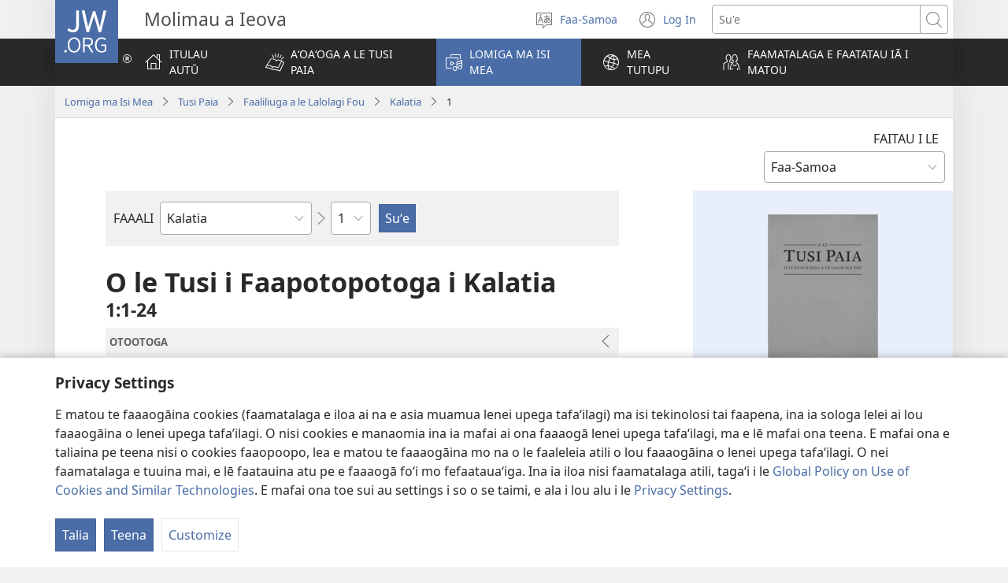

--- FILE ---
content_type: text/html; charset=utf-8
request_url: https://www.jw.org/sm/lomiga-ma-isi-mea/tusi-paia/nwt/tusi/kalatia/1/
body_size: 72473
content:
<!DOCTYPE html>

<html lang="sm" dir="ltr" xml:lang="sm" prefix="og: http://ogp.me/ns#">

   <head>
      <meta charset="utf-8" />
      <meta http-equiv="X-UA-Compatible" content="IE=edge,chrome=1" />
      <base href="https://www.jw.org/"><!--[if lte IE 6]></base><![endif]-->
      <title>Kalatia 1 | Tusi Paia i le Initaneti | Faaliliuga a le Lalolagi Fou</title>
      <meta http-equiv="Content-type" content="text/html; charset=utf-8" />
<meta name="keywords" content="kalatia 1, le tusi paia, tusi paia i le initaneti, faaliliuga a le lalolagi fou, tusitusiga paia, nwt, molimau a ieova" />
<meta name="description" content="Kalatia&amp;nbsp;1:1-24—Faitau le Tusi Paia i le initaneti, pe kopi (download) e aunoa ma se totogi. O le Tusi Paia–Faaliliuga a le Lalolagi Fou, ua lomia e Molimau a Ieova." />
<link rel="alternate" type="text/html" title="Tusi o le Tusi Paia" hreflang="sm" href="https://www.jw.org/sm/lomiga-ma-isi-mea/tusi-paia/nwt/tusi/" />
<link rel="alternate" type="text/html" title="Books of the Bible" hreflang="en" href="https://www.jw.org/en/library/bible/nwt/books/" />
<link rel="alternate" type="text/html" title="Книги Біблії" hreflang="uk" href="https://www.jw.org/uk/%D0%B1%D1%96%D0%B1%D0%BB%D1%96%D0%BE%D1%82%D0%B5%D0%BA%D0%B0/%D0%B1%D1%96%D0%B1%D0%BB%D1%96%D1%8F/nwt/%D0%BA%D0%BD%D0%B8%D0%B3%D0%B8/" />
<link rel="alternate" type="text/html" title="Piibliraamatud" hreflang="et" href="https://www.jw.org/et/raamatukogu/piibel/nwt/raamatud/" />
<link rel="alternate" type="text/html" title="iVola ena iVolatabu" hreflang="fj" href="https://www.jw.org/fj/ka-e-vakarautaki/ivolatabu/nwt/ivola/" />
<link rel="alternate" type="text/html" title="የመጽሐፍ ቅዱስ መጻሕፍት" hreflang="am" href="https://www.jw.org/am/%E1%88%8B%E1%8B%AD%E1%89%A5%E1%88%A8%E1%88%AA/%E1%88%98%E1%8C%BD%E1%88%90%E1%8D%8D-%E1%89%85%E1%8B%B1%E1%88%B5/nwt/%E1%88%98%E1%8C%BB%E1%88%95%E1%8D%8D%E1%89%B5/" />
<link rel="alternate" type="text/html" title="Киелі жазбалардың кітаптары" hreflang="kk" href="https://www.jw.org/kk/%D0%BA%D1%96%D1%82%D0%B0%D0%BF%D1%85%D0%B0%D0%BD%D0%B0/%D0%BA%D0%B8%D0%B5%D0%BB%D1%96-%D0%BA%D1%96%D1%82%D0%B0%D0%BF/nwt/%D0%BA%D1%96%D1%82%D0%B0%D0%BF%D1%82%D0%B0%D1%80/" />
<link rel="alternate" type="text/html" title="Biblia-gbalẽwo" hreflang="ee" href="https://www.jw.org/ee/agbal%E1%BA%BDwo-kple-nu-bubuwo/bible/nwt/agbal%E1%BA%BDwo/" />
<link rel="alternate" type="text/html" title="Mündəricat" hreflang="az" href="https://www.jw.org/az/kitabxana/muqeddes-kitab/nwt/m%C3%BCnd%C9%99ricat/" />
<link rel="alternate" type="text/html" title="Livros da Bíblia" hreflang="pt" href="https://www.jw.org/pt/biblioteca/biblia/nwt/livros/" />
<link rel="alternate" type="text/html" title="Mga Libro sang Biblia" hreflang="hil" href="https://www.jw.org/hil/library/biblia/nwt/libro/" />
<link rel="alternate" type="text/html" title="Liv ki gen nan Bib la" hreflang="ht" href="https://www.jw.org/ht/bibliyotek/bib/nwt/liv-yo/" />
<link rel="alternate" type="text/html" title="รายชื่อหนังสือในคัมภีร์ไบเบิล" hreflang="th" href="https://www.jw.org/th/%E0%B8%AB%E0%B8%99%E0%B8%B1%E0%B8%87%E0%B8%AA%E0%B8%B7%E0%B8%AD%E0%B9%81%E0%B8%A5%E0%B8%B0%E0%B8%AA%E0%B8%B7%E0%B9%88%E0%B8%AD%E0%B8%95%E0%B9%88%E0%B8%B2%E0%B8%87%E0%B9%86/%E0%B8%84%E0%B8%B1%E0%B8%A1%E0%B8%A0%E0%B8%B5%E0%B8%A3%E0%B9%8C%E0%B9%84%E0%B8%9A%E0%B9%80%E0%B8%9A%E0%B8%B4%E0%B8%A5/nwt/%E0%B8%A3%E0%B8%B2%E0%B8%A2%E0%B8%8A%E0%B8%B7%E0%B9%88%E0%B8%AD%E0%B8%AB%E0%B8%99%E0%B8%B1%E0%B8%87%E0%B8%AA%E0%B8%B7%E0%B8%AD/" />
<link rel="alternate" type="text/html" title="Ebitabo Ebiri mu Bayibuli" hreflang="lg" href="https://www.jw.org/lg/layibulale/bayibuli/nwt/ebitabo/" />
<link rel="alternate" type="text/html" title="Owe Biblu Tọn Lẹ" hreflang="guw" href="https://www.jw.org/guw/Wes%E1%BA%B9dot%E1%BA%B9n/biblu/nwt/owe-l%E1%BA%B9/" />
<link rel="alternate" type="text/html" title="Saray Libro na Biblia" hreflang="pag" href="https://www.jw.org/pag/librarya/biblia/nwt/libro/" />
<link rel="alternate" type="text/html" title="Изге Язмалар китаплары" hreflang="tt" href="https://www.jw.org/tt/%D0%BA%D0%B8%D1%82%D0%B0%D0%BF%D1%85%D0%B0%D0%BD%D3%99/%D0%B8%D0%B7%D0%B3%D0%B5-%D1%8F%D0%B7%D0%BC%D0%B0%D0%BB%D0%B0%D1%80/nwt/%D0%BA%D0%B8%D1%82%D0%B0%D0%BF%D0%BB%D0%B0%D1%80/" />
<link rel="alternate" type="text/html" title="መጻሕፍቲ መጽሓፍ ቅዱስ" hreflang="ti" href="https://www.jw.org/ti/%E1%89%A4%E1%89%B0-%E1%88%98%E1%8C%BB%E1%88%95%E1%8D%8D%E1%89%B2/%E1%88%98%E1%8C%BD%E1%88%93%E1%8D%8D-%E1%89%85%E1%8B%B1%E1%88%B5/nwt/%E1%88%98%E1%8C%BB%E1%88%95%E1%8D%8D%E1%89%B2/" />
<link rel="alternate" type="text/html" title="Mabuku gha mu Baibolo" hreflang="tum" href="https://www.jw.org/tum/layibulare/baibolo/nwt/mabuku/" />
<link rel="alternate" type="text/html" title="Mikanda ya Biblia" hreflang="kg" href="https://www.jw.org/kg/biblioteke/biblia/nwt/mikanda/" />
<link rel="alternate" type="text/html" title="Livros da Bíblia" hreflang="pt-pt" href="https://www.jw.org/pt-pt/biblioteca/biblia/nwt/livros/" />
<link rel="alternate" type="text/html" title="Mabbuku aamu Bbaibbele" hreflang="toi" href="https://www.jw.org/toi/laibbulali/bbaibbele/nwt/mabbuku/" />
<link rel="alternate" type="text/html" title="बाइबल की किताबें" hreflang="hi" href="https://www.jw.org/hi/%E0%A4%B2%E0%A4%BE%E0%A4%87%E0%A4%AC%E0%A5%8D%E0%A4%B0%E0%A5%87%E0%A4%B0%E0%A5%80/%E0%A4%AC%E0%A4%BE%E0%A4%87%E0%A4%AC%E0%A4%B2/nwt/%E0%A4%95%E0%A4%BF%E0%A4%A4%E0%A4%BE%E0%A4%AC%E0%A5%87%E0%A4%82/" />
<link rel="alternate" type="text/html" title="பைபிளிலுள்ள புத்தகங்கள்" hreflang="ta" href="https://www.jw.org/ta/%E0%AE%B2%E0%AF%88%E0%AE%AA%E0%AF%8D%E0%AE%B0%E0%AE%B0%E0%AE%BF/%E0%AE%AA%E0%AF%88%E0%AE%AA%E0%AE%BF%E0%AE%B3%E0%AF%8D/nwt/%E0%AE%AA%E0%AF%81%E0%AE%A4%E0%AF%8D%E0%AE%A4%E0%AE%95%E0%AE%99%E0%AF%8D%E0%AE%95%E0%AE%B3%E0%AF%8D/" />
<link rel="alternate" type="text/html" title="Libuka Zefumaneha Mwa Bibele" hreflang="loz" href="https://www.jw.org/loz/sifalana/bibele/nwt/libuka/" />
<link rel="alternate" type="text/html" title="ကျမ်းစောင်များ" hreflang="my" href="https://www.jw.org/my/%E1%80%85%E1%80%AC%E1%80%80%E1%80%BC%E1%80%8A%E1%80%B7%E1%80%BA%E1%80%90%E1%80%AD%E1%80%AF%E1%80%80%E1%80%BA/%E1%80%9E%E1%80%99%E1%80%B9%E1%80%99%E1%80%AC%E1%80%80%E1%80%BB%E1%80%99%E1%80%BA%E1%80%B8%E1%80%85%E1%80%AC/nwt/%E1%80%80%E1%80%BB%E1%80%99%E1%80%BA%E1%80%B8/" />
<link rel="alternate" type="text/html" title="Các sách trong Kinh Thánh" hreflang="vi" href="https://www.jw.org/vi/thu-vien/kinh-thanh/nwt/cac-sach/" />
<link rel="alternate" type="text/html" title="Ambeti ti Bible" hreflang="sg" href="https://www.jw.org/sg/biblioth%C3%A8que/bible/nwt/ambeti/" />
<link rel="alternate" type="text/html" title="ബൈ​ബി​ളി​ലെ പുസ്‌ത​കങ്ങൾ" hreflang="ml" href="https://www.jw.org/ml/%E0%B4%B2%E0%B5%88%E0%B4%AC%E0%B5%8D%E0%B4%B0%E0%B4%B1%E0%B4%BF/%E0%B4%AC%E0%B5%88%E0%B4%AC%E0%B4%BF%E0%B5%BE/nwt/%E0%B4%AA%E0%B5%81%E0%B4%B8%E0%B5%8D%E2%80%8C%E0%B4%A4%E0%B4%95%E0%B4%99%E0%B5%8D%E0%B4%99%E0%B5%BE/" />
<link rel="alternate" type="text/html" title="Мүндәриҹат" hreflang="az-cyrl" href="https://www.jw.org/az-cyrl/kitabxana/%D0%BC%D2%AF%D0%B3%D3%99%D0%B4%D0%B4%D3%99%D1%81-%D0%BA%D0%B8%D1%82%D0%B0%D0%B1/nwt/%D0%BC%D2%AF%D0%BD%D0%B4%D3%99%D1%80%D0%B8%D2%B9%D0%B0%D1%82/" />
<link rel="alternate" type="text/html" title="Bijbelboeken" hreflang="nl" href="https://www.jw.org/nl/bibliotheek/bijbel/nwt/boeken/" />
<link rel="alternate" type="text/html" title="Ngaahi Tohi ʻo e Tohi Tapu" hreflang="to" href="https://www.jw.org/to/laipeli/tohi-tapu/nwt/ngaahi-tohi/" />
<link rel="alternate" type="text/html" title="Муқаддас Китобдаги китоблар рўйхати" hreflang="uz-cyrl" href="https://www.jw.org/uz-cyrl/%D0%BA%D1%83%D1%82%D1%83%D0%B1%D1%85%D0%BE%D0%BD%D0%B0/%D0%BC%D1%83%D2%9B%D0%B0%D0%B4%D0%B4%D0%B0%D1%81-%D0%BA%D0%B8%D1%82%D0%BE%D0%B1/nwt/%D0%BA%D0%B8%D1%82%D0%BE%D0%B1%D0%BB%D0%B0%D1%80/" />
<link rel="alternate" type="text/html" title="Booki n te Baibara" hreflang="gil" href="https://www.jw.org/gil/Bwaai-Aika-Kakaongora/baibara/nwt/booki/" />
<link rel="alternate" type="text/html" title="Mêna a mikanda ne dilondangana diayi" hreflang="lua" href="https://www.jw.org/lua/tshitekelu-tshia-mikanda/bible/nwt/mikanda/" />
<link rel="alternate" type="text/html" title="Vitabu vya Biblia" hreflang="sw" href="https://www.jw.org/sw/maktaba/biblia/nwt/vitabu/" />
<link rel="alternate" type="text/html" title="Βιβλία της Αγίας Γραφής" hreflang="el" href="https://www.jw.org/el/%CE%B2%CE%B9%CE%B2%CE%BB%CE%B9%CE%BF%CE%B8%CE%AE%CE%BA%CE%B7/%CE%B1%CE%B3%CE%AF%CE%B1-%CE%B3%CF%81%CE%B1%CF%86%CE%AE/nwt/%CE%B2%CE%B9%CE%B2%CE%BB%CE%AF%CE%B1/" />
<link rel="alternate" type="text/html" title="Biblia Mli Woji" hreflang="gaa" href="https://www.jw.org/gaa/woji-k%C9%9B-nibii/biblia/nwt/woji/" />
<link rel="alternate" type="text/html" title="Buku-Buku Bible" hreflang="ms" href="https://www.jw.org/ms/perpustakaan/bible/nwt/buku/" />
<link rel="alternate" type="text/html" title="Buku-Buku dalam Alkitab" hreflang="id" href="https://www.jw.org/id/perpustakaan/alkitab/nwt/buku-alkitab/" />
<link rel="alternate" type="text/html" title="A Biblia könyvei" hreflang="hu" href="https://www.jw.org/hu/konyvtar/biblia/nwt/konyvek/" />
<link rel="alternate" type="text/html" title="Libri della Bibbia" hreflang="it" href="https://www.jw.org/it/biblioteca-digitale/bibbia/nwt/libri/" />
<link rel="alternate" type="text/html" title="Bibelens bøger" hreflang="da" href="https://www.jw.org/da/bibliotek/bibelen/nwt/b%C3%B8ger/" />
<link rel="alternate" type="text/html" title="Bøkene i Bibelen" hreflang="no" href="https://www.jw.org/no/bibliotek/bibelen/nwt/innholdsfortegnelse/" />
<link rel="alternate" type="text/html" title="Bibelböcker" hreflang="sv" href="https://www.jw.org/sv/bibliotek/bibeln/nwt/b%C3%B6cker/" />
<link rel="alternate" type="text/html" title="बाइबलका किताबहरू" hreflang="ne" href="https://www.jw.org/ne/%E0%A4%B2%E0%A4%BE%E0%A4%87%E0%A4%AC%E0%A5%8D%E0%A4%B0%E0%A5%87%E0%A4%B0%E0%A5%80/%E0%A4%AC%E0%A4%BE%E0%A4%87%E0%A4%AC%E0%A4%B2/nwt/%E0%A4%95%E0%A4%BF%E0%A4%A4%E0%A4%BE%E0%A4%AC%E0%A4%B9%E0%A4%B0%E0%A5%82/" />
<link rel="alternate" type="text/html" title="Tusi o te Tusi Tapu" hreflang="tvl" href="https://www.jw.org/tvl/tusi/tusi-tapu/nwt/tusi/" />
<link rel="alternate" type="text/html" title="Livres de la Bible" hreflang="fr" href="https://www.jw.org/fr/biblioth%C3%A8que/bible/nwt/livres/" />
<link rel="alternate" type="text/html" title="Księgi biblijne" hreflang="pl" href="https://www.jw.org/pl/biblioteka/biblia/nwt/ksiegi-biblijne/" />
<link rel="alternate" type="text/html" title="Vitabu vya Biblia" hreflang="swc" href="https://www.jw.org/swc/maktaba/biblia/nwt/vitabu/" />
<link rel="alternate" type="text/html" title="Mikanda ya mu Bible" hreflang="lu" href="https://www.jw.org/lu/kib%C4%ABko/bible/nwt/mikanda/" />
<link rel="alternate" type="text/html" title="Dagiti Libro ti Biblia" hreflang="ilo" href="https://www.jw.org/ilo/libraria/biblia/nwt/dagiti-libro/" />
<link rel="alternate" type="text/html" title="성경의 책들" hreflang="ko" href="https://www.jw.org/ko/%EB%9D%BC%EC%9D%B4%EB%B8%8C%EB%9F%AC%EB%A6%AC/%EC%84%B1%EA%B2%BD/nwt/%EB%AA%A9%EC%B0%A8/" />
<link rel="alternate" type="text/html" title="Ol Buk Bilong Baibel" hreflang="tpi" href="https://www.jw.org/tpi/laibreri/baibel/nwt/ol-buk/" />
<link rel="alternate" type="text/html" title="Livru sira iha Bíblia" hreflang="tdt" href="https://www.jw.org/tdt/biblioteka/b%C3%ADblia/nwt/livru-sira/" />
<link rel="alternate" type="text/html" title="Mabuku ma Bibilia" hreflang="ki" href="https://www.jw.org/ki/library/bibilia/nwt/mabuku/" />
<link rel="alternate" type="text/html" title="Biblijos knygos" hreflang="lt" href="https://www.jw.org/lt/biblioteka/biblija/nwt/turinys/" />
<link rel="alternate" type="text/html" title="Sisällys" hreflang="fi" href="https://www.jw.org/fi/kirjasto/raamattu/nwt/sis%C3%A4llys/" />
<link rel="alternate" type="text/html" title="Mga Basahon sa Bibliya" hreflang="ceb" href="https://www.jw.org/ceb/librarya/bibliya/nwt/mga-basahon/" />
<link rel="alternate" type="text/html" title="Mga Libro han Biblia" hreflang="war" href="https://www.jw.org/war/librarya/biblia/nwt/mga-libro/" />
<link rel="alternate" type="text/html" title="Àwọn Ìwé Tó Para Pọ̀ Di Bíbélì" hreflang="yo" href="https://www.jw.org/yo/Ohun-T%C3%A1-A-N%C3%AD/bibeli/nwt/awon-iwe/" />
<link rel="alternate" type="text/html" title="Mga Aklat sa Bibliya" hreflang="tl" href="https://www.jw.org/tl/library/bibliya/nwt/mga-aklat/" />
<link rel="alternate" type="text/html" title="Bibelbücher" hreflang="de" href="https://www.jw.org/de/bibliothek/bibel/nwt/bibelbuecher/" />
<link rel="alternate" type="text/html" title="Mabhuku eBhaibheri" hreflang="sn" href="https://www.jw.org/sn/Raibhurari/bhaibheri/nwt/mabhuku/" />
<link rel="alternate" type="text/html" title="聖書の各書" hreflang="ja" href="https://www.jw.org/ja/%E3%83%A9%E3%82%A4%E3%83%96%E3%83%A9%E3%83%AA%E3%83%BC/%E8%81%96%E6%9B%B8/nwt/%E5%90%84%E6%9B%B8/" />
<link rel="alternate" type="text/html" title="聖經卷目" hreflang="cmn-hant" href="https://www.jw.org/cmn-hant/%E5%A4%9A%E5%AA%92%E9%AB%94%E5%9C%96%E6%9B%B8%E9%A4%A8/%E8%81%96%E7%B6%93/nwt/%E8%81%96%E7%B6%93%E5%8D%B7%E7%9B%AE/" />
<link rel="alternate" type="text/html" title="圣经卷目" hreflang="cmn-hans" href="https://www.jw.org/cmn-hans/%E5%A4%9A%E5%AA%92%E4%BD%93%E5%9B%BE%E4%B9%A6%E9%A6%86/%E5%9C%A3%E7%BB%8F/nwt/%E5%9C%A3%E7%BB%8F%E5%8D%B7%E7%9B%AE/" />
<link rel="alternate" type="text/html" title="Libros de la Biblia" hreflang="es" href="https://www.jw.org/es/biblioteca/biblia/nwt/libros/" />
<link rel="alternate" type="text/html" title="اسفار الكتاب المقدس" hreflang="ar" href="https://www.jw.org/ar/%D8%A7%D9%84%D9%85%D9%83%D8%AA%D8%A8%D8%A9/%D8%A7%D9%84%D9%83%D8%AA%D8%A7%D8%A8-%D8%A7%D9%84%D9%85%D9%82%D8%AF%D8%B3/nwt/%D8%A7%D9%84%D8%A7%D8%B3%D9%81%D8%A7%D8%B1/" />
<link rel="alternate" type="text/html" title="Umi lívro de la Biblia" hreflang="gug" href="https://www.jw.org/gug/Vivliot%C3%A9ka/biblia/nwt/livroku%C3%A9ra/" />
<link rel="alternate" type="text/html" title="聖經卷目" hreflang="yue-hant" href="https://www.jw.org/yue-hant/%E5%A4%9A%E5%AA%92%E9%AB%94%E5%9C%96%E6%9B%B8%E9%A4%A8/%E8%81%96%E7%B6%93/nwt/%E8%81%96%E7%B6%93%E5%8D%B7%E7%9B%AE/" />
<link rel="alternate" type="text/html" title="圣经卷目" hreflang="yue-hans" href="https://www.jw.org/yue-hans/%E5%A4%9A%E5%AA%92%E4%BD%93%E5%9B%BE%E4%B9%A6%E9%A6%86/%E5%9C%A3%E7%BB%8F/nwt/%E5%9C%A3%E7%BB%8F%E5%8D%B7%E7%9B%AE/" />
<link rel="alternate" type="text/html" title="Ihâiwarobo norĩ Bíblia na" hreflang="xav" href="https://www.jw.org/xav/romnhoredze-mono/biblia/%EA%9E%8CRe-Ih%C3%A2imana-U-%EA%9E%8C%C3%A2si-Mono-Zadawa-Wasu%EA%9E%8C/ih%C3%A2iwarobo-nor%C4%A9/" />
<link rel="alternate" type="text/html" title="Buge Muma" hreflang="luo" href="https://www.jw.org/luo/laibrari/muma/nwt/buge/" />
<link rel="alternate" type="text/html" title="Biblické knihy" hreflang="sk" href="https://www.jw.org/sk/kniznica/biblia/nwt/knihy/" />
<link rel="alternate" type="text/html" title="Bugu Dza Bivhili" hreflang="ve" href="https://www.jw.org/ve/l%CC%ADaiburari/bivhili/nwt/bugu/" />
<link rel="alternate" type="text/html" title="Biblické knihy" hreflang="cs" href="https://www.jw.org/cs/knihovna/bible/nwt/knihy/" />
<link rel="alternate" type="text/html" title="Bybelboeke" hreflang="af" href="https://www.jw.org/af/biblioteek/bybel/nwt/boeke/" />
<link rel="alternate" type="text/html" title="Mukaddes Kitabyň kitaplary" hreflang="tk" href="https://www.jw.org/tk/edebi%C3%BDatlar/mukaddes-kitap/nwt/kitaplar/" />
<link rel="alternate" type="text/html" title="Iincwadi ZeBhayibhile" hreflang="xh" href="https://www.jw.org/xh/ILayibrari/ibhayibhile/nwt/iincwadi/" />
<link rel="alternate" type="text/html" title="బైబిలు పుస్తకాలు" hreflang="te" href="https://www.jw.org/te/%E0%B0%B2%E0%B1%88%E0%B0%AC%E0%B1%8D%E0%B0%B0%E0%B0%B0%E0%B1%80/%E0%B0%AC%E0%B1%88%E0%B0%AC%E0%B0%BF%E0%B0%B2%E0%B1%81/nwt/%E0%B0%AA%E0%B1%81%E0%B0%B8%E0%B1%8D%E0%B0%A4%E0%B0%95%E0%B0%BE%E0%B0%B2%E0%B1%81/" />
<link rel="alternate" type="text/html" title="U libroiloʼob le Bibliaoʼ" hreflang="yua" href="https://www.jw.org/yua/publicacionoob/biblia/nwt/libroob/" />
<link rel="alternate" type="text/html" title="Nkanda mia Bibila" hreflang="kwy" href="https://www.jw.org/kwy/lundilu/bibila/nwt/nkanda/" />
<link rel="alternate" type="text/html" title="Mbuluku Mɔɔ Wɔ Baebolo Ne Anu" hreflang="nzi" href="https://www.jw.org/nzi/niny%C9%9Bneziel%C9%9Bleka/baebolo/nwt/mbuluku/" />
<link rel="alternate" type="text/html" title="Librat e Biblës" hreflang="sq" href="https://www.jw.org/sq/biblioteke/bibla/nwt/libra/" />
<link rel="alternate" type="text/html" title="ספרי המקרא" hreflang="he" href="https://www.jw.org/he/%D7%A1%D7%A4%D7%A8%D7%99%D7%99%D7%94/%D7%94%D7%AA%D7%A0%D7%9A-%D7%95%D7%9B%D7%AA%D7%91%D7%99-%D7%94%D7%A7%D7%95%D7%93%D7%A9-%D7%94%D7%99%D7%95%D7%95%D7%A0%D7%99%D7%99%D7%9D/nwt/%D7%A1%D7%A4%D7%A8%D7%99%D7%9D/" />
<link rel="alternate" type="text/html" title="Muqaddas Kitobdagi kitoblar ro‘yxati" hreflang="uz-latn" href="https://www.jw.org/uz-latn/kutubxona/muqaddas-kitob/nwt/kitoblar/" />
<link rel="alternate" type="text/html" title="Cărțile Bibliei" hreflang="ro" href="https://www.jw.org/ro/biblioteca/biblia/nwt/carti/" />
<link rel="alternate" type="text/html" title="Библијске књиге" hreflang="sr-cyrl" href="https://www.jw.org/sr-cyrl/%D0%B1%D0%B8%D0%B1%D0%BB%D0%B8%D0%BE%D1%82%D0%B5%D0%BA%D0%B0/%D1%81%D0%B2%D0%B5%D1%82%D0%BE-%D0%BF%D0%B8%D1%81%D0%BC%D0%BE/nwt/%D0%BA%D1%9A%D0%B8%D0%B3%D0%B5/" />
<link rel="alternate" type="text/html" title="Biblijske knjige" hreflang="sr-latn" href="https://www.jw.org/sr-latn/biblioteka/sveto-pismo/nwt/knjige/" />
<link rel="alternate" type="text/html" title="Knjige Biblije" hreflang="hr" href="https://www.jw.org/hr/biblioteka/biblija/nwt/knjige/" />
<link rel="alternate" type="text/html" title="ბიბლიის წიგნები" hreflang="ka" href="https://www.jw.org/ka/%E1%83%91%E1%83%98%E1%83%91%E1%83%9A%E1%83%98%E1%83%9D%E1%83%97%E1%83%94%E1%83%99%E1%83%90/%E1%83%91%E1%83%98%E1%83%91%E1%83%9A%E1%83%98%E1%83%90/nwt/%E1%83%AC%E1%83%98%E1%83%92%E1%83%9C%E1%83%94%E1%83%91%E1%83%98/" />
<link rel="alternate" type="text/html" title="Tincwadzi TeliBhayibheli" hreflang="ss" href="https://www.jw.org/ss/luhla-lwetintfo-letitfolakalako/libhayibheli/nwt/tincwadzi/" />
<link rel="alternate" type="text/html" title="Tibuku ta Bibele" hreflang="ts" href="https://www.jw.org/ts/layiburari/bibele/nwt/tibuku/" />
<link rel="alternate" type="text/html" title="Izincwadi ZeBhayibheli" hreflang="zu" href="https://www.jw.org/zu/umtapo/ibhayibheli/nwt/izincwadi/" />
<link rel="alternate" type="text/html" title="Mabuku nga mu Bayibolu" hreflang="tog" href="https://www.jw.org/tog/layibulare/bayibolu/nwt/mabuku/" />
<link rel="alternate" type="text/html" title="Saturs" hreflang="lv" href="https://www.jw.org/lv/bibliot%C4%93ka/b%C4%ABbele/nwt/saturs/" />
<link rel="alternate" type="text/html" title="Ol Buk Blong Baebol" hreflang="bi" href="https://www.jw.org/bi/laebri/baebol/nwt/ol-buk/" />
<link rel="alternate" type="text/html" title="Kitaabota Kitaaba Qulqulluu" hreflang="om" href="https://www.jw.org/om/laayibrarii/kitaaba-qulqulluu/nwt/kitaabota/" />
<link rel="alternate" type="text/html" title="बायबलची पुस्तकं" hreflang="mr" href="https://www.jw.org/mr/%E0%A4%B2%E0%A4%BE%E0%A4%AF%E0%A4%AC%E0%A5%8D%E0%A4%B0%E0%A4%B0%E0%A5%80/%E0%A4%AC%E0%A4%BE%E0%A4%AF%E0%A4%AC%E0%A4%B2/nwt/%E0%A4%AA%E0%A5%81%E0%A4%B8%E0%A5%8D%E0%A4%A4%E0%A4%95%E0%A4%82/" />
<link rel="alternate" type="text/html" title="ಬೈಬಲಲ್ಲಿರೋ ಪುಸ್ತಕಗಳು" hreflang="kn" href="https://www.jw.org/kn/%E0%B2%B2%E0%B3%88%E0%B2%AC%E0%B3%8D%E0%B2%B0%E0%B2%B0%E0%B2%BF/%E0%B2%AC%E0%B3%88%E0%B2%AC%E0%B2%B2%E0%B3%8D%E2%80%8C/nwt/%E0%B2%AA%E0%B3%81%E0%B2%B8%E0%B3%8D%E0%B2%A4%E0%B2%95%E0%B2%97%E0%B2%B3%E0%B3%81/" />
<link rel="alternate" type="text/html" title="ਬਾਈਬਲ ਦੀਆਂ ਕਿਤਾਬਾਂ" hreflang="pa" href="https://www.jw.org/pa/%E0%A8%B2%E0%A8%BE%E0%A8%87%E0%A8%AC%E0%A9%8D%E0%A8%B0%E0%A9%87%E0%A8%B0%E0%A9%80/%E0%A8%AC%E0%A8%BE%E0%A8%88%E0%A8%AC%E0%A8%B2/nwt/%E0%A8%95%E0%A8%BF%E0%A8%A4%E0%A8%BE%E0%A8%AC%E0%A8%BE%E0%A8%82/" />
<link rel="alternate" type="text/html" title="બાઇબલનાં પુસ્તકો" hreflang="gu" href="https://www.jw.org/gu/%E0%AA%B2%E0%AA%BE%E0%AA%87%E0%AA%AC%E0%AB%8D%E0%AA%B0%E0%AB%87%E0%AA%B0%E0%AB%80/%E0%AA%AC%E0%AA%BE%E0%AA%87%E0%AA%AC%E0%AA%B2/nwt/%E0%AA%AA%E0%AB%81%E0%AA%B8%E0%AB%8D%E0%AA%A4%E0%AA%95%E0%AB%8B/" />
<link rel="alternate" type="text/html" title="Akka Bukku na di Bibel" hreflang="bbc" href="https://www.jw.org/bbc/perpustakaan/bibel/nwt/akka-bukku/" />
<link rel="alternate" type="text/html" title="Buku-Buku ing Alkitab" hreflang="jv" href="https://www.jw.org/jv/perpustakaan/alkitab/nwt/buku/" />
<link rel="alternate" type="text/html" title="Alivulu Embimbiliya" hreflang="umb" href="https://www.jw.org/umb/ociseleko-calivulu/embimbiliya/nwt/alivulu/" />
<link rel="alternate" type="text/html" title="Buka Bibilia" hreflang="ty" href="https://www.jw.org/ty/piahia/bibilia/nwt/buka/" />
<link rel="alternate" type="text/html" title="Dibuka Tsa Baebele" hreflang="tn" href="https://www.jw.org/tn/laeborari/baebele/nwt/dibuka/" />
<link rel="alternate" type="text/html" title="Bible Mu Nhoma" hreflang="tw" href="https://www.jw.org/tw/nhomakorabea/bible/nwt/nhoma/" />
<link rel="alternate" type="text/html" title="বাইবেলের বই" hreflang="bn" href="https://www.jw.org/bn/%E0%A6%B2%E0%A6%BE%E0%A6%87%E0%A6%AC%E0%A7%8D%E0%A6%B0%E0%A7%87%E0%A6%B0%E0%A6%BF/%E0%A6%AC%E0%A6%BE%E0%A6%87%E0%A6%AC%E0%A7%87%E0%A6%B2/nwt/%E0%A6%AC%E0%A6%87/" />
<link rel="alternate" type="text/html" title="Aha Akwụkwọ Niile Malite n’Isi Ruo ná Ngwụcha" hreflang="ig" href="https://www.jw.org/ig/ihe-ndi-anyi-nwere/baibul/nwt/Aha-Akw%E1%BB%A5kw%E1%BB%8D-Niile-Malite-nIsi-Ruo-n%C3%A1-Ngw%E1%BB%A5cha/" />
<link rel="alternate" type="text/html" title="សៀវភៅផ្សេងៗក្នុងគម្ពីរ" hreflang="km" href="https://www.jw.org/km/%E1%9E%94%E1%9E%8E%E1%9F%92%E1%9E%8E%E1%9E%B6%E1%9E%9B%E1%9F%90%E1%9E%99/%E1%9E%82%E1%9E%98%E1%9F%92%E1%9E%96%E1%9E%B8%E1%9E%9A/nwt/%E1%9E%9F%E1%9F%80%E1%9E%9C%E1%9E%97%E1%9F%85/" />
<link rel="alternate" type="text/html" title="Baibel Bukadia" hreflang="ho" href="https://www.jw.org/ho/laibri/baibel/nwt/buka/" />
<link rel="alternate" type="text/html" title="Китобҳои Китоби Муқаддас" hreflang="tg" href="https://www.jw.org/tg/%D0%BA%D0%B8%D1%82%D0%BE%D0%B1%D1%85%D0%BE%D0%BD%D0%B0/%D0%BA%D0%B8%D1%82%D0%BE%D0%B1%D0%B8-%D0%BC%D1%83%D2%9B%D0%B0%D0%B4%D0%B4%D0%B0%D1%81/nwt/%D0%BA%D0%B8%D1%82%D0%BE%D0%B1%D2%B3%D0%BE/" />
<link rel="alternate" type="text/html" title="Mga Libro kan Bibliya" hreflang="bcl" href="https://www.jw.org/bcl/librarya/bibliya/nwt/mga-libro/" />
<link rel="alternate" type="text/html" title="Книги Библии" hreflang="ru" href="https://www.jw.org/ru/%D0%B1%D0%B8%D0%B1%D0%BB%D0%B8%D0%BE%D1%82%D0%B5%D0%BA%D0%B0/%D0%B1%D0%B8%D0%B1%D0%BB%D0%B8%D1%8F/nwt/%D1%81%D0%BE%D0%B4%D0%B5%D1%80%D0%B6%D0%B0%D0%BD%D0%B8%D0%B5/" />
<link rel="alternate" type="text/html" title="Libronaka" hreflang="ay" href="https://www.jw.org/ay/biblioteca/biblia/nwt/libronaka/" />
<link rel="alternate" type="text/html" title="Te ʼu Tohi" hreflang="wls" href="https://www.jw.org/wls/te-%CA%BCu-tohi-ne%CA%BCe-filifili/tohi-tapu/nwt/tohi/" />
<link rel="alternate" type="text/html" title="Buku-Buku dina Alkitab" hreflang="su" href="https://www.jw.org/su/perpustakaan/alkitab/nwt/buku/" />
<link rel="alternate" type="text/html" title="Nòmber i Órden di e Bukinan" hreflang="pap" href="https://www.jw.org/pap/biblioteka/beibel/nwt/buki/" />
<link rel="alternate" type="text/html" title="Boky ato Amin’ny Baiboly" hreflang="mg" href="https://www.jw.org/mg/zavatra-misy/baiboly/nwt/boky/" />
<link rel="alternate" type="text/html" title="Librospa sutisnin" hreflang="qu" href="https://www.jw.org/qu/publicaciones/biblia/nwt/libros/" />
<link rel="alternate" type="text/html" title="bible ki kitabein" hreflang="hi-latn" href="https://www.jw.org/hi-latn/library/bible/nwt/kitabein/" />
<link rel="alternate" type="text/html" title="bible diya kitaba" hreflang="pa-latn" href="https://www.jw.org/pa-latn/library/bible/nwt/kitaba/" />
<link rel="alternate" type="text/html" title=" کتاب‌های کتاب مقدّس" hreflang="fa" href="https://www.jw.org/fa/%DA%A9%D8%AA%D8%A7%D8%A8%D8%AE%D8%A7%D9%86%D9%87/%DA%A9%D8%AA%D8%A7%D8%A8-%D9%85%D9%82%D8%AF%D8%B3/nwt/%DA%A9%D8%AA%D8%A7%D8%A8%E2%80%8C%D9%87%D8%A7/" />
<link rel="alternate" type="text/html" title="Knjige Svetega pisma" hreflang="sl" href="https://www.jw.org/sl/knjiznica/sveto-pismo/nwt/knjige/" />
<link rel="alternate" type="text/html" title="Omambo Ombiibeli" hreflang="kj" href="https://www.jw.org/kj/ongulumambo/ombiibeli/nwt/omambo/" />
<link rel="alternate" type="text/html" title="Il-Kotba tal-Bibbja" hreflang="mt" href="https://www.jw.org/mt/librerija/bibbja/nwt/kotba/" />
<link rel="alternate" type="text/html" title="ປຶ້ມໃນຄຳພີໄບເບິນ" hreflang="lo" href="https://www.jw.org/lo/%E0%BA%AA%E0%BA%B7%E0%BB%88%E0%BB%81%E0%BA%A5%E0%BA%B0%E0%BA%AA%E0%BA%B4%E0%BB%88%E0%BA%87%E0%BA%9E%E0%BA%B4%E0%BA%A1/%E0%BA%84%E0%BA%B3%E0%BA%9E%E0%BA%B5%E0%BB%84%E0%BA%9A%E0%BB%80%E0%BA%9A%E0%BA%B4%E0%BA%99/nwt/%E0%BA%9B%E0%BA%B6%E0%BB%89%E0%BA%A1/" />
<link rel="alternate" type="text/html" title="Bækur Biblíunnar" hreflang="is" href="https://www.jw.org/is/b%C3%B3kasafn/biblia/nwt/b%C3%A6kur/" />
<link rel="alternate" type="text/html" title="Dipuku Tsa Bhayibele" hreflang="nso-x-spl" href="https://www.jw.org/nso-x-spl/layibhrari/baebele/nwt/dipuku/" />
<link rel="alternate" type="text/html" title="လံာ်စီဆှံ အ​ကတြူၢ်​တဖၣ်" hreflang="ksw" href="https://www.jw.org/ksw/%E1%80%9C%E1%80%B6%E1%80%AC%E1%80%BA%E1%80%9C%E1%80%B2%E1%81%A2%E1%80%BA%E1%80%90%E1%80%96%E1%81%A3%E1%80%BA/%E1%80%9C%E1%80%B6%E1%80%AC%E1%80%BA%E1%80%85%E1%80%AE%E1%80%86%E1%80%BE%E1%80%B6/nwt/%E1%80%9C%E1%80%B6%E1%80%AC%E1%80%BA%E1%80%A1%E1%80%80%E1%80%90%E1%80%BC%E1%80%B0%E1%81%A2%E1%80%BA%E1%80%90%E1%80%96%E1%81%A3%E1%80%BA/" />
<link rel="alternate" type="text/html" title="Llibres de la Bíblia" hreflang="cat" href="https://www.jw.org/cat/biblioteca/b%C3%ADblia/nwt/llibres/" />
<link rel="alternate" type="text/html" title="Bann liv Labib" hreflang="crs" href="https://www.jw.org/crs/bibliotek/labib/nwt/bann-liv/" />
<link rel="alternate" type="text/html" title="Biblu’n nun fluwa mun" hreflang="bci" href="https://www.jw.org/bci/fluwa-mun/biblu/nwt/fluwa/" />
<link rel="alternate" type="text/html" title="Iincwadi ZeBhayibheli" hreflang="nr" href="https://www.jw.org/nr/ilayibhrari/ibhayibheli/nwt/iincwadi/" />
<link rel="alternate" type="text/html" title="Libuka Tsa Bibele" hreflang="st" href="https://www.jw.org/st/laebrari/bibele/nwt/buka/" />
<link rel="alternate" type="text/html" title="Dibuka tsa Bibele" hreflang="st-za" href="https://www.jw.org/st-za/laebrari/bibele/nwt/dibuka/" />
<link rel="alternate" type="text/html" title="Amabizo Amabhuku AseBhayibhilini" hreflang="nd" href="https://www.jw.org/nd/izinto-ezikhona/ibhayibhili/nwt/amabhuku/" />
<link rel="alternate" type="text/html" title="Bibliachö librukuna" hreflang="que" href="https://www.jw.org/que/ruray%C3%A4munq%C3%A4kuna/biblia/nwt/librukuna/" />
<link rel="alternate" type="text/html" title="Bibliapi librokuna" hreflang="quz" href="https://www.jw.org/quz/Qelqakuna/biblia/nwt/librokuna/" />
<link rel="alternate" type="text/html" title="Bibliapa libronkuna" hreflang="quy" href="https://www.jw.org/quy/qellqakuna/biblia/nwt/librokuna/" />
<link rel="alternate" type="text/html" title="Mabukhu a m’Bhibhlya" hreflang="seh" href="https://www.jw.org/seh/bhibhliyoteka/bhibhlya/nwt/mabukhu/" />
<link rel="alternate" type="text/html" title="كيە‌لى جازبالاردىڭ كىتاپتارى" hreflang="kk-arab" href="https://www.jw.org/kk-arab/%D9%83%D9%89%D8%AA%D8%A7%D9%BE%D8%AD%D8%A7%D9%86%D8%A7/%D9%83%D9%8A%DB%95%E2%80%8C%D9%84%D9%89-%D9%83%D9%89%D8%AA%D8%A7%D9%BE/nwt/%D9%83%D9%89%D8%AA%D8%A7%D9%BE%D8%AA%D8%A7%D8%B1/" />
<link rel="alternate" type="text/html" title="Mabuku ya Bibele" hreflang="tso-mz" href="https://www.jw.org/tso-mz/bibliyoteka/bibele/nwt/mabuku/" />
<link rel="alternate" type="text/html" title="Iliivuru sa Biibiliya" hreflang="vmw" href="https://www.jw.org/vmw/Ebibilioteka/biibiliya/nwt/iliivuru/" />
<link rel="alternate" type="text/html" title="Библири кӗнекесем" hreflang="cv" href="https://www.jw.org/cv/%D0%B1%D0%B8%D0%B1%D0%BB%D0%B8%D0%BE%D1%82%D0%B5%D0%BA%D0%B0/%D0%B1%D0%B8%D0%B1%D0%BB%D0%B8/nwt/%D1%82%D1%83%D0%BF%D0%BC%D0%B0%D0%BB%D0%BB%D0%B8/" />
<link rel="alternate" type="text/html" title="Абиблиа ашәҟәқәа" hreflang="ab" href="https://www.jw.org/ab/%D0%B0%D0%B1%D0%B8%D0%B1%D0%BB%D0%B8%D0%BE%D1%82%D0%B5%D0%BA%D0%B0/%D0%B0%D0%B1%D0%B8%D0%B1%D0%BB%D0%B8%D0%B0/nwt/%D0%B0%D1%88%D3%99%D2%9F%D3%99%D2%9B%D3%99%D0%B0/" />
<link rel="alternate" type="text/html" title="Mabhuku o Bhaibheri" hreflang="ndc" href="https://www.jw.org/ndc/bhibhirioteka/bhaibheri/nwt/mabhuku/" />
<link rel="alternate" type="text/html" title="Bikaat bi Bibel" hreflang="bas" href="https://www.jw.org/bas/bikaat/bibel/nwt/bikaat/" />
<link rel="alternate" type="text/html" title="Mabuku Amuli Baibo" hreflang="mgr" href="https://www.jw.org/mgr/laibulale/baibo/nwt/mabuku/" />
<link rel="alternate" type="text/html" title="Mabuku ga mu Baibulo" hreflang="yao" href="https://www.jw.org/yao/mabuku/bible/nwt/mabuku/" />
<link rel="alternate" type="text/html" title="Библийн номууд" hreflang="mn" href="https://www.jw.org/mn/%D0%BD%D0%BE%D0%BC%D1%8B%D0%BD-%D1%81%D0%B0%D0%BD/%D0%B1%D0%B8%D0%B1%D0%BB%D0%B8/nwt/%D0%BD%D0%BE%D0%BC%D1%83%D1%83%D0%B4/" />
<link rel="alternate" type="text/html" title="Ibitabo bya Bibiliya" hreflang="rw" href="https://www.jw.org/rw/isomero/bibiliya/nwt/ibitabo/" />
<link rel="alternate" type="text/html" title="Dipuku tša Beibele" hreflang="nso" href="https://www.jw.org/nso/laeprari/beibele/nwt/dipuku/" />
<link rel="alternate" type="text/html" title="Aliivuru a Mpiipiliyani" hreflang="ngl" href="https://www.jw.org/ngl/epiipliyoteka/piipiliya/nwt/aliivuru/" />
<link rel="alternate" type="text/html" title="Bup Mit ba Bup Kudus" hreflang="iba" href="https://www.jw.org/iba/librari/bup-kudus/nwt/bup-mit/" />
<link rel="alternate" type="text/html" title="Изге Яҙма китаптары" hreflang="ba" href="https://www.jw.org/ba/%D0%BA%D0%B8%D1%82%D0%B0%D0%BF%D1%85%D0%B0%D0%BD%D0%B0/%D0%B8%D0%B7%D0%B3%D0%B5-%D1%8F%D2%99%D0%BC%D0%B0/nwt/%D0%BA%D0%B8%D1%82%D0%B0%D0%BF%D1%82%D0%B0%D1%80/" />
<link rel="alternate" type="text/html" title="Bibl taa takayɩsɩ" hreflang="kbp" href="https://www.jw.org/kbp/t%C9%94m-susuu-wondu/bibl/nwt/takay%C9%A9s%C9%A9/" />
<link rel="alternate" type="text/html" title="Biiblã sɛba" hreflang="mos" href="https://www.jw.org/mos/d-s%E1%BA%BDn-yiisi/biible/nwt/books/" />
<link rel="alternate" type="text/html" title="Biblia ñi fillque lifru" hreflang="arn" href="https://www.jw.org/arn/chem-tain-entuel/biblia/nwt/fillque-lifru/" />
<link rel="alternate" type="text/html" title="Baiblo ɔ Mi Womi Ɔmɛ" hreflang="ada" href="https://www.jw.org/ada/nito-he/baiblo/nwt/womihi/" />
<link rel="alternate" type="text/html" title="Di buk dɛn na di Baybul" hreflang="kri" href="https://www.jw.org/kri/laybri/baybul/nwt/buk-d%C9%9Bn/" />
<link rel="alternate" type="text/html" title="بائبل کی کتابیں" hreflang="ur" href="https://www.jw.org/ur/%D9%84%D8%A7%D8%A6%D8%A8%D8%B1%DB%8C%D8%B1%DB%8C/%D8%A8%D8%A7%D8%A6%D8%A8%D9%84/nwt/%DA%A9%D8%AA%D8%A7%D8%A8%DB%8C%DA%BA/" />
<link rel="alternate" type="text/html" title="Librocunapaj shuticuna" hreflang="qug" href="https://www.jw.org/qug/publicacioncuna/biblia/nwt/librocuna/" />
<link rel="alternate" type="text/html" title="Bibliapa librocuna" hreflang="qvi" href="https://www.jw.org/qvi/publicacionguna/bibliacuna/nwt/librocuna/" />
<link rel="alternate" type="text/html" title="Bible-antlim Pustokam" hreflang="gom" href="https://www.jw.org/gom/library/bible/nwt/pustokam/" />
<link rel="alternate" type="text/html" title="বাইবেলৰ কিতাপবোৰ" hreflang="as" href="https://www.jw.org/as/%E0%A6%B2%E0%A6%BE%E0%A6%87%E0%A6%AC%E0%A7%8D%E0%A7%B0%E0%A7%87%E0%A7%B0%E0%A7%80/%E0%A6%AC%E0%A6%BE%E0%A6%87%E0%A6%AC%E0%A7%87%E0%A6%B2/nwt/%E0%A6%95%E0%A6%BF%E0%A6%A4%E0%A6%BE%E0%A6%AA%E0%A6%AC%E0%A7%8B%E0%A7%B0/" />
<link rel="alternate" type="text/html" title="Kňižki andal e Biblija" hreflang="rmc-sk" href="https://www.jw.org/rmc-sk/kniznica/biblija/nwt/knizki/" />
<link rel="alternate" type="text/html" title="Библейски книжки" hreflang="rmy-x-rmv" href="https://www.jw.org/rmy-x-rmv/%D0%B1%D0%B8%D0%B1%D0%BB%D0%B8%D0%B0%D1%82%D0%B5%D0%BA%D0%B0/%D0%B1%D0%B8%D0%B1%D0%BB%D0%B8%D1%8F/nwt/%D0%BA%D0%BD%D0%B8%D0%B6%D0%BA%D0%B8/" />
<link rel="alternate" type="text/html" title="بائبل دِیاں کتاباں" hreflang="pnb" href="https://www.jw.org/pnb/%DA%A9%D8%AA%D8%A7%D8%A8%D8%A7%DA%BA-%D8%AA%DB%92-%D9%88%DB%8C%DA%88%DB%8C%D9%88%D8%B2/%D8%A8%D8%A7%D8%A6%D8%A8%D9%84/nwt/%DA%A9%D8%AA%D8%A7%D8%A8%D8%A7%DA%BA/" />
<link rel="alternate" type="text/html" title="Karaloʼuta suluʼukat tü Bibliakat" hreflang="guc" href="https://www.jw.org/guc/karaloutairua/biblia/nwt/books/" />
<link rel="alternate" type="text/html" title="Βιβλία ι Γραφιάκε" hreflang="rmn-x-rmg" href="https://www.jw.org/rmn-x-rmg/%CE%B2%CE%B9%CE%B2%CE%BB%CE%B9%CE%BF%CE%B8%CE%AE%CE%BA%CE%B7/%CE%B1%CE%B3%CE%AF%CE%B1-%CE%B3%CF%81%CE%B1%CF%86%CE%AE-%CE%BA%CE%BF-%CE%AF%CE%BD%CF%84%CE%B5%CF%81%CE%BD%CE%B5%CF%84/nwt/%CE%B2%CE%B9%CE%B2%CE%BB%CE%AF%CE%B1/" />
<link rel="alternate" type="text/html" title="Buku fu Bijbel" hreflang="srn" href="https://www.jw.org/srn/library/bijbel/nwt/buku/" />
<link rel="alternate" type="text/html" title="ბიბლიაშ წიგნეფ" hreflang="xmf" href="https://www.jw.org/xmf/%E1%83%91%E1%83%98%E1%83%91%E1%83%9A%E1%83%98%E1%83%9D%E1%83%97%E1%83%94%E1%83%99%E1%83%90/%E1%83%91%E1%83%98%E1%83%91%E1%83%9A%E1%83%98%E1%83%90/nwt/%E1%83%AC%E1%83%98%E1%83%92%E1%83%9C%E1%83%94%E1%83%A4/" />
<link rel="alternate" type="text/html" title="Kitêbên Kitêba Pîroz" hreflang="kmr-x-rdu" href="https://www.jw.org/kmr-x-rdu/kit%C3%AAbxane/kiteba-p%C3%AEroz/nwt/kiteb/" />
<link rel="alternate" type="text/html" title="Kitêbên Kitêba Pîroz" hreflang="kmr-x-rd" href="https://www.jw.org/kmr-x-rd/kitebxane/kiteba-piroz/nwt/kiteb/" />
<link rel="alternate" type="text/html" title="Cov Ntawv Vajlugkub" hreflang="hmn" href="https://www.jw.org/hmn/peb-tej-ntaub-ntawv/vajlugkub/nwt/cov-ntawv/" />
<link rel="alternate" type="text/html" title="Libros tlen uala ipan Biblia" hreflang="nch" href="https://www.jw.org/nch/amatlajkuiloli/biblia/nwt/libros/" />
<link rel="alternate" type="text/html" title="Bibliska lila" hreflang="rmn-x-rm" href="https://www.jw.org/rmn-x-rm/biblioteka/biblija/nwt/lila/" />
<link rel="alternate" type="text/html" title="Библиска лила" hreflang="rmn-cyrl" href="https://www.jw.org/rmn-cyrl/biblioteka/%D0%B1%D0%B8%D0%B1%D0%BB%D0%B8%D1%98%D0%B0/nwt/%D0%BB%D0%B8%D0%BB%D0%B0/" />
<link rel="alternate" type="text/html" title="Livrus di Bíblia" hreflang="kea" href="https://www.jw.org/kea/biblioteka/biblia/nwt/livrus/" />
<link rel="alternate" type="text/html" title="Qullaawu Maxaafi Maxaaffa" hreflang="sid" href="https://www.jw.org/sid/laybirere/qullaawa-maxaafa/nwt/maxaaffa/" />
<link rel="alternate" type="text/html" title="Geeshsha Maxaafaa Maxaafata" hreflang="wal" href="https://www.jw.org/wal/laybreriyaa/geeshsha-maxaafaa/nwt/maxaafata/" />
<link rel="alternate" type="text/html" title="Llyfrau’r Beibl" hreflang="cy" href="https://www.jw.org/cy/llyfrgell/beibl/nwt/llyfrau/" />
<link rel="alternate" type="text/html" title="Omadhina nelandulathano lyOmambo gOmanyolo gopaKriste gOshigreka" hreflang="ng" href="https://www.jw.org/ng/iinima-mbyoka-ya-nyanyangidhwa/ombiimbeli/nwt/Omadhina-nelandulathano-lyOmambo-gOmanyolo-gopaKriste-gOshigreka/" />
<link rel="alternate" type="text/html" title="Mabuku a MʼBaibulo" hreflang="ny" href="https://www.jw.org/ny/laibulale/baibulo/nwt/mabuku/" />
<link rel="alternate" type="text/html" title="Bibelbieekja" hreflang="pdt" href="https://www.jw.org/pdt/bieekja-un-mea/de-bibel/nwt/bieekja/" />
<link rel="alternate" type="text/html" title="Ibitabu vyo muri Bibiliya" hreflang="run" href="https://www.jw.org/run/ivyasohowe/bibiliya/nwt/ibitabu/" />
<link rel="alternate" type="text/html" title="Mikanda ya Biblia" hreflang="ln" href="https://www.jw.org/ln/Biblioteke/biblia/nwt/mikanda/" />
<link rel="alternate" type="text/html" title="Llibres de la Bíblia" hreflang="ca-x-vlc" href="https://www.jw.org/ca-x-vlc/biblioteca/biblia/nwt/llibres/" />
<link rel="alternate" type="text/html" title="Biblia liburuak" hreflang="eu" href="https://www.jw.org/eu/liburutegia/biblia/nwt/liburuak/" />
<link rel="alternate" type="text/html" title="Libros da Biblia" hreflang="gl" href="https://www.jw.org/gl/biblioteca/biblia/nwt/libros/" />
<link rel="alternate" type="text/html" title="Bann Liv Labib" hreflang="mfe" href="https://www.jw.org/mfe/bibliotek/labib/nwt/bann-liv/" />
<link rel="alternate" type="text/html" title="Puk lón Paipel" hreflang="chk" href="https://www.jw.org/chk/library/paipel/nwt/books/" />
<link rel="alternate" type="text/html" title="Mabbuku AamuBbayibbili" hreflang="toi-zw" href="https://www.jw.org/toi-zw/mabbuku/bbayibbili/nwt/mabbuku/" />
<link rel="alternate" type="text/html" title="Madivulu a Bibidya" hreflang="kmb" href="https://www.jw.org/kmb/kididi-kyamadivulu/bibidya/nwt/madivulu/" />
<link rel="alternate" type="text/html" title="Avbe Ebe Ni Rre Uwu E Baibol" hreflang="bin" href="https://www.jw.org/bin/aza/e-baibol/nwt/avbe-ebe/" />
<link rel="alternate" type="text/html" title="Boke amy Baiboly Ato" hreflang="tdx" href="https://www.jw.org/tdx/ze-raha-misy/baiboly/nwt/boke/" />
<link rel="alternate" type="text/html" title="Boky amy Baiboly" hreflang="xmv" href="https://www.jw.org/xmv/raha-misy-ato/baiboly/nwt/boky/" />
<link rel="alternate" type="text/html" title="ˈSëëdhɛ ˗be ˗nu ˈwo Biblö ˈgü" hreflang="daf" href="https://www.jw.org/daf/s%C3%AB%C3%ABdh%C9%9B-lo-dh%C9%9B/bibl%C3%B6/nwt/%CB%88s%C3%AB%C3%ABdh%C9%9B-be-nu/" />
<link rel="alternate" type="text/html" title="Ca libru zeeda lu Biblia" hreflang="zai" href="https://www.jw.org/zai/libru-ne-revista/biblia/nwt/ca-libru/" />
<link rel="alternate" type="text/html" title="Amatajkuilolmej" hreflang="ncj" href="https://www.jw.org/ncj/biblioteca/biblia/nwt/amatajkuilolmej/" />
<link rel="alternate" type="text/html" title="Livres de la Bible" hreflang="sgn-cm" href="https://www.jw.org/sgn-cm/biblioth%C3%A8que/bible/nwt/livres/" />
<link rel="alternate" type="text/html" title="Кʹьтебед Кʹьтеба Пироз" hreflang="kmr-cyrl" href="https://www.jw.org/kmr-cyrl/%D0%BA%D1%8C%D1%82%D0%B5%D0%B1%D1%85%D0%B0%D0%BD%D3%99/%D0%BA%D1%8C%D1%82%D3%99%D0%B1%D0%B0-%D0%BF%D0%B8%D1%80%D0%BE%D0%B7/nwt/%D0%BA%CA%B9%D1%8C%D1%82%D0%B5%D0%B1/" />
<link rel="alternate" type="text/html" title="Mabuku a m’Baibo" hreflang="nya" href="https://www.jw.org/nya/laibulale/baibo/nwt/books/" />
<link rel="alternate" type="text/html" title="Mabuku ya Bibele" hreflang="rng" href="https://www.jw.org/rng/bibliyoteka/bibele/nwt/books/" />
<link rel="alternate" type="text/html" title="Wěma Biblu tɔn lɛ́" hreflang="fon" href="https://www.jw.org/fon/nus%C9%9Bxwet%C9%9Bn/biblu/nwt/wema-l%C9%9B/" />
<link rel="alternate" type="text/html" title="Աստվածաշնչի գրքերը" hreflang="hy" href="https://www.jw.org/hy/%D5%A3%D6%80%D5%A1%D5%A4%D5%A1%D6%80%D5%A1%D5%B6/bible/nwt/%D5%A3%D6%80%D6%84%D5%A5%D6%80/" />
<link rel="alternate" type="text/html" title="Bible Mu Nwoma" hreflang="fat" href="https://www.jw.org/fat/nwoma-nye-dza-%C9%94ka-ho/bible/nwt/nwoma/" />
<link rel="alternate" type="text/html" title="baibililulla butthagangal" hreflang="ta-x-tlr" href="https://www.jw.org/ta-x-tlr/Laibrari/baibil/nwt/butthagangal/" />
<link rel="alternate" type="text/html" title="Amabuuku ya mu Baibo" hreflang="bem" href="https://www.jw.org/bem/impapulo/baibolo/nwt/books/" />
<link rel="alternate" type="text/html" title="Ri libros kʼo pa ri Biblia" hreflang="quc" href="https://www.jw.org/quc/ri-e-wuj/biblia/nwt/libros/" />
<link rel="alternate" type="text/html" title="Aliivuru a mBibyani" hreflang="vmk" href="https://www.jw.org/vmk/ebiblioteka/biblya/nwt/books/" />
<link rel="alternate" type="text/html" title="Ilivuru co mbiibiliyani" hreflang="mgh" href="https://www.jw.org/mgh/Ibibliyoteka/ibiibiliya/nwt/ilivuru/" />
<link rel="alternate" type="text/html" title="Съдържание" hreflang="bg" href="https://www.jw.org/bg/%D0%B1%D0%B8%D0%B1%D0%BB%D0%B8%D0%BE%D1%82%D0%B5%D0%BA%D0%B0/%D0%B1%D0%B8%D0%B1%D0%BB%D0%B8%D0%B8/nwt/%D1%81%D1%8A%D0%B4%D1%8A%D1%80%D0%B6%D0%B0%D0%BD%D0%B8%D0%B5/" />
<link rel="alternate" type="text/html" title="Bibla mɛ wemawo" hreflang="ajg" href="https://www.jw.org/ajg/Wema-Ciwo-y%C3%AD-Li/bibla/nwt/wemawo/" />
<link rel="alternate" type="text/html" title="බයිබලයේ තියෙන පොත්" hreflang="si" href="https://www.jw.org/si/%E0%B6%BD%E0%B6%BA%E0%B7%92%E0%B6%B6%E0%B7%8A%E2%80%8D%E0%B6%BB%E0%B6%BB%E0%B7%92/%E0%B6%B6%E0%B6%BA%E0%B7%92%E0%B6%B6%E0%B6%BD%E0%B6%BA/nwt/%E0%B6%B4%E0%B7%9C%E0%B6%AD%E0%B7%8A/" />
<link rel="alternate" type="text/html" title="Ebitabu bya Baibuli" hreflang="ttj" href="https://www.jw.org/ttj/laiburale/baibuli/nwt/ebitabu/" />
<link rel="alternate" type="text/html" title="مۇ‌قە‌ددە‌س يازمىلاردىكى كىتابلار" hreflang="ug-x-uga" href="https://www.jw.org/ug-x-uga/%D9%83%DB%87%E2%80%8C%D8%AA%DB%87%E2%80%8C%D9%BE%D8%AE%D8%A7%D9%86%D8%A7/%D9%85%DB%87%E2%80%8C%D9%82%DB%95%E2%80%8C%D8%AF%D8%AF%DB%95%E2%80%8C%D8%B3-%D9%83%D9%89%D8%AA%D8%A7%D8%A8/nwt/%D9%83%D9%89%D8%AA%D8%A7%D8%A8%D9%84%D8%A7%D8%B1/" />
<link rel="alternate" type="text/html" title="Муқәддәс Язмилардики китаплар" hreflang="ug-cyrl" href="https://www.jw.org/ug-cyrl/%D0%BA%D0%B8%D1%82%D0%B0%D0%BF%D1%85%D0%B0%D0%BD%D0%B0/%D0%9C%D1%83%D2%9B%D3%99%D0%B4%D0%B4%D3%99%D1%81-%D0%BA%D0%B8%D1%82%D0%B0%D0%BF/nwt/%D0%BA%D0%B8%D1%82%D0%B0%D0%BF%D0%BB%D0%B0%D1%80/" />
<link rel="alternate" type="text/html" title="Libros de Biblia" hreflang="ngu" href="https://www.jw.org/ngu/amatlajkuiloltin/biblia/nwt/libros/" />
<link rel="alternate" type="text/html" title="Ыйык Китепке кирген китептер" hreflang="ky" href="https://www.jw.org/ky/%D0%9A%D0%B8%D1%82%D0%B5%D0%BF%D0%BA%D0%B0%D0%BD%D0%B0/%D1%8B%D0%B9%D1%8B%D0%BA-%D0%BA%D0%B8%D1%82%D0%B5%D0%BF/nwt/%D1%8B%D0%B9%D1%8B%D0%BA-%D0%BA%D0%B8%D1%82%D0%B5%D0%BF%D0%BA%D0%B5-%D0%BA%D0%B8%D1%80%D0%B3%D0%B5%D0%BD-%D0%BA%D0%B8%D1%82%D0%B5%D0%BF%D1%82%D0%B5%D1%80-%D1%82%D0%B8%D0%B7%D0%BC%D0%B5/" />
<link rel="alternate" type="text/html" title="Bekalate ya Bible" hreflang="bum" href="https://www.jw.org/bum/bekalate/kalate-zambe/nwt/bekalate/" />
<link rel="alternate" type="text/html" title="Агару Бичиктиҥ бичиктери" hreflang="alt" href="https://www.jw.org/alt/%D0%B1%D0%B8%D0%B1%D0%BB%D0%B8%D0%BE%D1%82%D0%B5%D0%BA%D0%B0/%D0%B0%D0%B3%D0%B0%D1%80%D1%83-%D0%B1%D0%B8%D1%87%D0%B8%D0%BA/nwt/%D0%B1%D0%B8%D1%87%D0%B8%D0%BA%D1%82%D0%B5%D1%80/" />
<link rel="alternate" type="text/html" title="Kalat’a Bibe̱l" hreflang="dua" href="https://www.jw.org/dua/kobata-kalati/bibel/nwt/kalati/" />
<link rel="alternate" type="text/html" title="Mavuku ma Mbivilia" hreflang="kam" href="https://www.jw.org/kam/sy%C4%A9nd%C5%A9-ila-sy%C4%A9-vo/mbivilia/nwt/mavuku/" />
<link rel="alternate" type="text/html" title="Gbò Kpá Ea Di Mm̀ Kpá Káí" hreflang="gkn" href="https://www.jw.org/gkn/gbo-kpa/kpa-kai/nwt/gbo-kpa/" />
<link rel="alternate" type="text/html" title="Littattafan Littafi Mai Tsarki" hreflang="ha" href="https://www.jw.org/ha/laburare/littafi-mai-tsarki/nwt/littattafai/" />
<link rel="alternate" type="text/html" title="Intoka libros" hreflang="ncx" href="https://www.jw.org/ncx/amatlajkuilolmej/biblia/nwt/libros/" />
<link rel="alternate" type="text/html" title="Mabuku ma Bibila" hreflang="ldi" href="https://www.jw.org/ldi/biblioteke/bibila/nwt/mabuku/" />
<link rel="alternate" type="text/html" title="Biblia nǎ njonjo buku kpari" hreflang="led" href="https://www.jw.org/led/bbuku-kpari/biblia/nwt/books/" />
<link rel="alternate" type="text/html" title="Ityakeda i Bibilo" hreflang="tiv" href="https://www.jw.org/tiv/labrari/bibilo/nwt/ityakeda/" />
<link rel="alternate" type="text/html" title="Bukke me Baibul" hreflang="ach" href="https://www.jw.org/ach/laibrari/baibul/nwt/bukke/" />
<link rel="alternate" type="text/html" title="Bibulu ka kitabuw" hreflang="dyu" href="https://www.jw.org/dyu/biblot%C9%9Bki/bibulu/nwt/kitabuw/" />
<link rel="alternate" type="text/html" title="Kutsal Yazılardaki Kitaplar" hreflang="tr" href="https://www.jw.org/tr/kutuphane/kutsal-kitap/nwt/kitaplar/" />
<link rel="alternate" type="text/html" title="Pwuhk kan en Paipel" hreflang="pon" href="https://www.jw.org/pon/sawasepen-Paipel-kan/paipel/nwt/pwuhk-kan/" />
<link rel="alternate" type="text/html" title="Библиски книги" hreflang="mk" href="https://www.jw.org/mk/biblioteka/%D0%B1%D0%B8%D0%B1%D0%BB%D0%B8%D1%98%D0%B0/nwt/%D0%BA%D0%BD%D0%B8%D0%B3%D0%B8/" />
<link rel="alternate" type="text/html" title="Bibliacho caycaj librucuna" hreflang="qub" href="https://www.jw.org/qub/Imayca-charashganchicuna/biblia/nwt/libro/" />
<link rel="alternate" type="text/html" title="Biibilimi atuakkat" hreflang="kl" href="https://www.jw.org/kl/biibililersaarutit/biibili/nwt/atuakkat/" />
<link rel="alternate" type="text/html" title="Baibul Bukadia" hreflang="meu" href="https://www.jw.org/meu/pablikeisin/baibel/nwt/buka/" />
<link rel="alternate" type="text/html" title="Omambo wOmbeibela" hreflang="hz" href="https://www.jw.org/hz/omambo/ombeibela/nwt/omambo/" />

      <meta name="google" content="notranslate" />
      <link rel="shortcut icon" href="/favicon.ico" />
      <link rel="apple-touch-icon-precomposed" sizes="144x144" href="https://assetsnffrgf-a.akamaihd.net/assets/ct/1f9b464c18/images/icon_homeButton.png" />
      <link rel="icon" href="https://assetsnffrgf-a.akamaihd.net/assets/ct/1f9b464c18/images/icon_favicon.gif" />
      
         <link rel="canonical" href="https://www.jw.org/sm/lomiga-ma-isi-mea/tusi-paia/nwt/tusi/kalatia/1/" />
      

      <meta name="viewport" content="width=device-width, initial-scale=1.0" />

      
      
         <meta name="format-detection" content="telephone=no" />
      

      
         <meta name="robots" content="max-image-preview:large" />
      

      
      <meta name="application-name" content="JW.ORG" />
      <meta name="msapplication-TileColor" content="#ffffff" />
      <meta name="msapplication-square70x70logo" content="https://assetsnffrgf-a.akamaihd.net/assets/ct/1f9b464c18/images/tile_squareSmall.png" />
      <meta name="msapplication-square150x150logo" content="https://assetsnffrgf-a.akamaihd.net/assets/ct/1f9b464c18/images/tile_squareMedium.png" />
      <meta name="msapplication-wide310x150logo" content="https://assetsnffrgf-a.akamaihd.net/assets/ct/1f9b464c18/images/tile_landscape.png" />
      <meta name="msapplication-square310x310logo" content="https://assetsnffrgf-a.akamaihd.net/assets/ct/1f9b464c18/images/tile_squareLarge.png" />
      
      
         <meta property="og:image" content="https://cms-imgp.jw-cdn.org/img/p/1001061103/univ/art/1001061103_univ_lsr_lg.jpg" />
         <meta property="og:image:width" content="1200" />
         <meta property="og:image:height" content="600" />
      
      <meta property="og:title" content="Kalatia 1 | Tusi Paia i le Initaneti | Faaliliuga a le Lalolagi Fou" />
      <meta property="og:url" content="https://www.jw.org/sm/lomiga-ma-isi-mea/tusi-paia/nwt/tusi/" />
      <meta property="og:site_name" content="JW.ORG"/>
      <meta property="og:description" content="Kalatia&amp;nbsp;1:1-24—Faitau le Tusi Paia i le initaneti, pe kopi (download) e aunoa ma se totogi. O le Tusi Paia–Faaliliuga a le Lalolagi Fou, ua lomia e Molimau a Ieova."/>
      <meta property="og:type" content="article" />

      <script type="text/javascript" src="/sm/i18n.js?v=2552828400"></script>
   <link rel="stylesheet" type="text/css" href="https://b.jw-cdn.org/code/media-player/v3.3.0/css/media-player.css" />
<link rel="stylesheet" type="text/css" href="https://assetsnffrgf-a.akamaihd.net/assets/ct/1f9b464c18/collector.css" />
</head>

   <body id="mid1001061103" lang="sm" dir="ltr" xml:lang="sm" data-insight-context-id="bc-48001_nwt" class="noJS publications pub-nwt dir-ltr ml-SM ms-ROMAN docId-1001061103 docClass-117 BibleReadingPage reading">
      
<script type="text/javascript">
   document.body.className = document.body.className.replace(/\bnoJS\b/, 'yesJS');
</script>

      
<script type="text/javascript">
   var theme;

   try {
      function canUseFunctionalCookies() {
         return (document.cookie || '').indexOf('cookieConsent-FUNCTIONAL=true') !== -1;
      }

      theme = canUseFunctionalCookies() ? localStorage.getItem('userPref-appearance') : undefined;

      if (typeof theme === 'string') {
         theme = JSON.parse(theme);
      }

      if (theme === 'dark' || theme === 'light') {
         document.body.classList.add('cc-theme--' + theme);
         document.body.classList.add('mediaPlayer-theme--' + theme);
      }
   } catch(e) {}
</script>

      <div id="screenReaderNavLinkTop">
   <p class="noPrint">
      <button class="primaryButton jsSkipLink jsSkipToContentLink">
         <span class="buttonText">Alu i mataupu o loo iai</span>
      </button>
   </p>
   
      
         
            <p class="noPrint">
               <button class="primaryButton jsSkipLink jsSkipToTOCLink">
                  <span class="buttonText">Alu i le lisi o mataupu</span>
               </button>
            </p>
         
      
   
</div>

      <div id="pageConfig"
   data-content_lang="sm"
   data-content_lang_direction="ltr"
   data-content_lang_script="ROMAN"
   data-wt_lang="SM"
   data-is_sign_language=""
   data-menu_default_collapsed="true"
   data-base_path="/"
   data-assets_base_url="https://assetsnffrgf-a.akamaihd.net/assets/ct/1f9b464c18"
   data-finder_base_link="https://www.jw.org/finder?"
   data-open_base_link="https://www.jw.org/open?"
   data-pubmedia_url="https://b.jw-cdn.org/apis/pub-media/GETPUBMEDIALINKS"
   data-wol_link_api_url="https://b.jw-cdn.org/apis/wol-link"
   data-page_id="mid1001061103"
   data-body_classes="publications pub-nwt dir-ltr ml-SM ms-ROMAN docId-1001061103 docClass-117 BibleReadingPage reading"
   data-jwt_location="https://b.jw-cdn.org/tokens/jworg.jwt"
   data-mediator_url="https://b.jw-cdn.org/apis/mediator"
   data-insight_events_url="https://b.jw-cdn.org/apis/insight/events"
   data-i18n_api_url="https://b.jw-cdn.org/apis/i18n"
   data-language_api="/sm/languages"
   
      
         
            data-bible_html_api="/sm/lomiga-ma-isi-mea/tusi-paia/nwt/tusi/json/html/"
         
            data-bible_data_api="/sm/lomiga-ma-isi-mea/tusi-paia/nwt/tusi/json/data/"
         
            data-bible_multimedia_api="/sm/lomiga-ma-isi-mea/tusi-paia/nwt/tusi/json/multimedia/"
         
            data-bible_translations_api="/sm/lomiga-ma-isi-mea/tusi-paia/nwt/tusi/json/translations/"
         
            data-bible_translations-html_api="/sm/lomiga-ma-isi-mea/tusi-paia/nwt/tusi/json/translations-html/"
         
         data-preferred_bible="nwt"
         data-preferred_bible_available_verses="1001001-66022021"
         
            data-bible_audio_data_api="https://b.jw-cdn.org/apis/pub-media/GETPUBMEDIALINKS?booknum=48&amp;output=json&amp;pub=nwt&amp;fileformat=MP3&amp;alllangs=0&amp;track=1&amp;langwritten=SM&amp;txtCMSLang=SM"
         

         
            data-bible_html_api_nwt="/sm/lomiga-ma-isi-mea/tusi-paia/nwt/tusi/json/html/"
         
            data-bible_data_api_nwt="/sm/lomiga-ma-isi-mea/tusi-paia/nwt/tusi/json/data/"
         
            data-bible_multimedia_api_nwt="/sm/lomiga-ma-isi-mea/tusi-paia/nwt/tusi/json/multimedia/"
         
            data-bible_translations_api_nwt="/sm/lomiga-ma-isi-mea/tusi-paia/nwt/tusi/json/translations/"
         
            data-bible_translations-html_api_nwt="/sm/lomiga-ma-isi-mea/tusi-paia/nwt/tusi/json/translations-html/"
         
            data-bible_html_api_bi12="/sm/lomiga-ma-isi-mea/tusi-paia/bi12/tusi/json/html/"
         
            data-bible_data_api_bi12="/sm/lomiga-ma-isi-mea/tusi-paia/bi12/tusi/json/data/"
         
            data-bible_multimedia_api_bi12="/sm/lomiga-ma-isi-mea/tusi-paia/bi12/tusi/json/multimedia/"
         
            data-bible_translations_api_bi12="/sm/lomiga-ma-isi-mea/tusi-paia/bi12/tusi/json/translations/"
         
            data-bible_translations-html_api_bi12="/sm/lomiga-ma-isi-mea/tusi-paia/bi12/tusi/json/translations-html/"
         

         

         data-bible_editions_api="/sm/lomiga-ma-isi-mea/tusi-paia/json/"
      
   
   

   
   style="display:none;"></div>

      
   
      <div style="display:none;" class="jsVideoPoster mid1001061103" data-src="https://cms-imgp.jw-cdn.org/img/p/1001061103/univ/art/1001061103_univ_lsr_xl.jpg" data-alt="O le Tusi Paia—O le Faaliliuga a le Lalolagi Fou"></div>
   



      
         


<div id="mobileNavTopBar">
   <header class="cms-clearfix">
      
         
         <a href="/sm/" class="mobileLogo" title="Alu i le itulau autū o le JW.ORG">
            <span class="srText">JW.ORG</span>
         </a>
      

      
      <div class="navBarControls">
         
         <button type="button" id="mobileLangOpen" class="navBarButton mobileLang" aria-expanded="false">
            <span class="navBarButton-icon" aria-hidden="true">
               <i class="jwf-jw-icons-all jwi-language"></i>
            </span>
            <span class="navBarButton-text srText">Sui le gagana o le upega tafaʻilagi</span>
         </button>
         <div id="mobileLang" class="cms-clearfix rightPanel loading">
         </div>
         <div id="mobileLangShelf" class="rightPanel loading">
            <button type="button" id="mobileLangClose" class="closePanel" aria-labelledby="mobileLangOpen mobileLangClose">
               <span class="closePanel-text srText">CLOSE</span>
               <span class="closePanel-icon" aria-hidden="true">
                  <i class="jwf-jw-icons-all jwi-x"></i>
               </span>
            </button>
         </div>

         
         <a href='https://hub.jw.org/home/sm' class="srText" target='_blank' rel='noreferrer noopener'>
            Log In
            (tatala se isi polokalame)
         </a>

         
         
            
               
               <div role="search">
                  <a href="/sm/su%CA%BBe/" class="navBarButton mobileSearch">
                     <span class="navBarButton-icon" aria-hidden="true">
                        <i class="jwf-jw-icons-all jwi-magnifying-glass"></i>
                     </span>
                     <span class="navBarButton-text srText">Suʻe i le JW.ORG</span>
                  </a>
               </div>
            
         

         
         <nav role="navigation" aria-label="Autū">
            <button type="button" id="mobileNavOpen" class="navBarButton mobileMenu" aria-expanded="false">
               <span class="navBarButton-icon" aria-hidden="true">
                  <i class="jwf-jw-icons-all jwi-menu"></i>
               </span>
               <span class="navBarButton-text srText">SHOW MENU</span>
            </button>
            <div id="mobileNav" class="cms-clearfix rightPanel publications pub-nwt dir-ltr ml-SM ms-ROMAN docId-1001061103 docClass-117 BibleReadingPage reading">
               
               
                  <div class="mobileNavLink lvl1 link pub-ijw dir-ltr ml-SM ms-ROMAN docId-1011200 docClass-130 HomePage">
                     <a class="siteSectionTitle navTitleWrapper cms-clearfix" href="/sm/">
                        <span class="jwIcon mid1011200" aria-hidden="true"></span>
                        <span class="navTitle">
                           ITULAU AUTŪ
                        </span>
                     </a>
                  </div>
               

               
               
               
                  
                  
                     
                     
                  
                     
                     
                        <div class="mobileNavLink lvl1 link bibleTeachings pub-ijw dir-ltr ml-SM ms-ROMAN docId-1011201 docClass-130 BibleTeachings">
   <a class="siteSectionTitle navTitleWrapper" href="/sm/a%CA%BBoa%CA%BBoga-a-le-tusi-paia/">
      <span class="jwIcon mid1011201" aria-hidden="true"></span>
      <span class="navTitle" id="navTitle1011201">
         AʻOAʻOGA A LE TUSI PAIA
      </span>
   </a>
   
      <button type="button" id="navTitleExpand1011201" class="secondaryButton expandButton jsExpandNav "
         aria-expanded="false"
         aria-labelledby="navTitle1011201 navTitleExpand1011201">
         <span class="expandButton-border">
            <span class="expandButton-icon buttonIcon" aria-hidden="true">
               <i class="jwf-jw-icons-all jwi-chevron-down"></i>
            </span>
            <span class="srText">Faaali isi mea</span>
         </span>
      </button>
   
</div>



   <div class="jsCollapsableBlock" role="list">
      
         
         
         
         <div class="mobileNavLink lvl2 link bibleTeachings pub-ijw dir-ltr ml-SM ms-ROMAN docId-1011202 docClass-130 CollectionIndexPage" role="listitem">
            <a class="siteSectionTitle navTitleWrapper" href="/sm/a%CA%BBoa%CA%BBoga-a-le-tusi-paia/o-fesili/">
               <span class="jwIcon mid1011202" aria-hidden="true"></span>
               <span class="navTitle">
                  Taliina o Fesili Faale-Tusi Paia
               </span>
            </a>
         </div>
      
         
         
         
         <div class="mobileNavLink lvl2 link bibleTeachings pub-ijw dir-ltr ml-SM ms-ROMAN docId-1011703 docClass-130 SimpleCollectionPage" role="listitem">
            <a class="siteSectionTitle navTitleWrapper" href="/sm/a%CA%BBoa%CA%BBoga-a-le-tusi-paia/mau-o-le-tusi-paia/">
               <span class="jwIcon mid1011703" aria-hidden="true"></span>
               <span class="navTitle">
                  Uiga o Mau
               </span>
            </a>
         </div>
      
         
         
         
         <div class="mobileNavLink lvl2 link bibleTeachings pub-ijw dir-ltr ml-SM ms-ROMAN docId-1011722 docClass-130 ArticleOnlyLandingPage" role="listitem">
            <a class="siteSectionTitle navTitleWrapper" href="/sm/a%CA%BBoa%CA%BBoga-a-le-tusi-paia/su%CA%BBesu%CA%BBe-faatasi-tusi-paia-faia%CA%BBoga/">
               <span class="jwIcon mid1011722" aria-hidden="true"></span>
               <span class="navTitle">
                  Suʻesuʻe Faatasi le Tusi Paia
               </span>
            </a>
         </div>
      
         
         
         
         <div class="mobileNavLink lvl2 link bibleTeachings pub-ijw dir-ltr ml-SM ms-ROMAN docId-1011539 docClass-130 BibleStudyToolsV2" role="listitem">
            <a class="siteSectionTitle navTitleWrapper" href="/sm/a%CA%BBoa%CA%BBoga-a-le-tusi-paia/meafaigaluega-mo-su%CA%BBesu%CA%BBega-faale-tusi-paia/">
               <span class="jwIcon mid1011539" aria-hidden="true"></span>
               <span class="navTitle">
                  Meafaigaluega mo Suʻesuʻega Faale-Tusi Paia
               </span>
            </a>
         </div>
      
         
         
         
         <div class="mobileNavLink lvl2 link bibleTeachings pub-ijw dir-ltr ml-SM ms-ROMAN docId-1011556 docClass-130 CollectionIndexPage" role="listitem">
            <a class="siteSectionTitle navTitleWrapper" href="/sm/a%CA%BBoa%CA%BBoga-a-le-tusi-paia/filemu-fiafia/">
               <span class="jwIcon mid1011556" aria-hidden="true"></span>
               <span class="navTitle">
                  Filemu ma le Fiafia
               </span>
            </a>
         </div>
      
         
         
         
         <div class="mobileNavLink lvl2 link bibleTeachings pub-ijw dir-ltr ml-SM ms-ROMAN docId-1011205 docClass-130 CollectionIndexPage" role="listitem">
            <a class="siteSectionTitle navTitleWrapper" href="/sm/a%CA%BBoa%CA%BBoga-a-le-tusi-paia/aiga/">
               <span class="jwIcon mid1011205" aria-hidden="true"></span>
               <span class="navTitle">
                  Faaipoipoga ma le Aiga
               </span>
            </a>
         </div>
      
         
         
         
         <div class="mobileNavLink lvl2 link bibleTeachings pub-ijw dir-ltr ml-SM ms-ROMAN docId-1011206 docClass-130 CollectionIndexPage" role="listitem">
            <a class="siteSectionTitle navTitleWrapper" href="/sm/a%CA%BBoa%CA%BBoga-a-le-tusi-paia/talavou/">
               <span class="jwIcon mid1011206" aria-hidden="true"></span>
               <span class="navTitle">
                  Talavou Lāiti ma Talavou Matutua
               </span>
            </a>
         </div>
      
         
         
         
         <div class="mobileNavLink lvl2 link bibleTeachings pub-ijw dir-ltr ml-SM ms-ROMAN docId-1011204 docClass-130 ChildrenLandingPage" role="listitem">
            <a class="siteSectionTitle navTitleWrapper" href="/sm/a%CA%BBoa%CA%BBoga-a-le-tusi-paia/tamaiti/">
               <span class="jwIcon mid1011204" aria-hidden="true"></span>
               <span class="navTitle">
                  Tamaiti
               </span>
            </a>
         </div>
      
         
         
         
         <div class="mobileNavLink lvl2 link bibleTeachings pub-ijw dir-ltr ml-SM ms-ROMAN docId-1011580 docClass-130 CollectionIndexPage" role="listitem">
            <a class="siteSectionTitle navTitleWrapper" href="/sm/a%CA%BBoa%CA%BBoga-a-le-tusi-paia/faatuatua-i-le-atua/">
               <span class="jwIcon mid1011580" aria-hidden="true"></span>
               <span class="navTitle">
                  Faatuatua i le Atua
               </span>
            </a>
         </div>
      
         
         
         
         <div class="mobileNavLink lvl2 link bibleTeachings pub-ijw dir-ltr ml-SM ms-ROMAN docId-1011552 docClass-130 CollectionIndexPage" role="listitem">
            <a class="siteSectionTitle navTitleWrapper" href="/sm/a%CA%BBoa%CA%BBoga-a-le-tusi-paia/faasaienisi/">
               <span class="jwIcon mid1011552" aria-hidden="true"></span>
               <span class="navTitle">
                  Faasaienisi ma le Tusi Paia
               </span>
            </a>
         </div>
      
         
         
         
         <div class="mobileNavLink lvl2 link bibleTeachings pub-ijw dir-ltr ml-SM ms-ROMAN docId-1011569 docClass-130 CollectionIndexPage" role="listitem">
            <a class="siteSectionTitle navTitleWrapper" href="/sm/a%CA%BBoa%CA%BBoga-a-le-tusi-paia/talafaasolopito/">
               <span class="jwIcon mid1011569" aria-hidden="true"></span>
               <span class="navTitle">
                  Talafaasolopito ma le Tusi Paia
               </span>
            </a>
         </div>
      
      
      
   </div>


                     
                  
                     
                     
                        <div class="mobileNavLink lvl1 section publications pub-ijw dir-ltr ml-SM ms-ROMAN docId-1011207 docClass-130 FeaturedPublications">
   <a class="siteSectionTitle navTitleWrapper" href="/sm/lomiga-ma-isi-mea/">
      <span class="jwIcon mid1011207" aria-hidden="true"></span>
      <span class="navTitle" id="navTitle1011207">
         LOMIGA MA ISI MEA
      </span>
   </a>
   
      <button type="button" id="navTitleExpand1011207" class="secondaryButton expandButton jsExpandNav jsPreExpand"
         aria-expanded="false"
         aria-labelledby="navTitle1011207 navTitleExpand1011207">
         <span class="expandButton-border">
            <span class="expandButton-icon buttonIcon" aria-hidden="true">
               <i class="jwf-jw-icons-all jwi-chevron-down"></i>
            </span>
            <span class="srText">Faaali isi mea</span>
         </span>
      </button>
   
</div>



   <div class="jsCollapsableBlock" role="list">
      
         
         
         
         <div class="mobileNavLink lvl2 section publications pub-ijw dir-ltr ml-SM ms-ROMAN docId-1011208 docClass-130 BibleLandingPage" role="listitem">
            <a class="siteSectionTitle navTitleWrapper" href="/sm/lomiga-ma-isi-mea/tusi-paia/">
               <span class="jwIcon mid1011208" aria-hidden="true"></span>
               <span class="navTitle">
                  Tusi Paia
               </span>
            </a>
         </div>
      
         
         
         
         <div class="mobileNavLink lvl2 link publications pub-ijw dir-ltr ml-SM ms-ROMAN docId-1011210 docClass-130 PublicationsDefaultLandingPage" role="listitem">
            <a class="siteSectionTitle navTitleWrapper" href="/sm/lomiga-ma-isi-mea/tusi/">
               <span class="jwIcon mid1011210" aria-hidden="true"></span>
               <span class="navTitle">
                  Tusi
               </span>
            </a>
         </div>
      
         
         
         
         <div class="mobileNavLink lvl2 link publications pub-ijw dir-ltr ml-SM ms-ROMAN docId-1011756 docClass-130 PublicationsDefaultLandingPage" role="listitem">
            <a class="siteSectionTitle navTitleWrapper" href="/sm/lomiga-ma-isi-mea/polosiua/">
               <span class="jwIcon mid1011756" aria-hidden="true"></span>
               <span class="navTitle">
                  Polosiua &amp; Tamaʻitusi
               </span>
            </a>
         </div>
      
         
         
         
         <div class="mobileNavLink lvl2 link publications pub-ijw dir-ltr ml-SM ms-ROMAN docId-1011759 docClass-130 PublicationsDefaultLandingPage" role="listitem">
            <a class="siteSectionTitle navTitleWrapper" href="/sm/lomiga-ma-isi-mea/s%C4%81vali/">
               <span class="jwIcon mid1011759" aria-hidden="true"></span>
               <span class="navTitle">
                  Sāvali &amp; Valaaulia
               </span>
            </a>
         </div>
      
         
         
         
         <div class="mobileNavLink lvl2 link publications pub-ijw dir-ltr ml-SM ms-ROMAN docId-1011678 docClass-130 ArticleSeries" role="listitem">
            <a class="siteSectionTitle navTitleWrapper" href="/sm/lomiga-ma-isi-mea/faasologa/">
               <span class="jwIcon mid1011678" aria-hidden="true"></span>
               <span class="navTitle">
                  Faasologa o Mataupu
               </span>
            </a>
         </div>
      
         
         
         
         <div class="mobileNavLink lvl2 link publications pub-ijw dir-ltr ml-SM ms-ROMAN docId-1011209 docClass-130 PublicationsMagazinesLandingPage" role="listitem">
            <a class="siteSectionTitle navTitleWrapper" href="/sm/lomiga-ma-isi-mea/mekasini/">
               <span class="jwIcon mid1011209" aria-hidden="true"></span>
               <span class="navTitle">
                  Mekasini
               </span>
            </a>
         </div>
      
         
         
         
         <div class="mobileNavLink lvl2 link publications pub-ijw dir-ltr ml-SM ms-ROMAN docId-1011529 docClass-130 PublicationsMWBLandingPage" role="listitem">
            <a class="siteSectionTitle navTitleWrapper" href="/sm/lomiga-ma-isi-mea/jw-polokalame-mo-le-sauniga/">
               <span class="jwIcon mid1011529" aria-hidden="true"></span>
               <span class="navTitle">
                  Polokalame mo le Sauniga
               </span>
            </a>
         </div>
      
         
         
         
         <div class="mobileNavLink lvl2 link publications excludeSecondLevelNavFromFooter pub-ijw dir-ltr ml-SM ms-ROMAN docId-1013413 docClass-130 PublicationsKMLandingPage" role="listitem">
            <a class="siteSectionTitle navTitleWrapper" href="/sm/lomiga-ma-isi-mea/faiva-o-le-malo/">
               <span class="jwIcon mid1013413" aria-hidden="true"></span>
               <span class="navTitle">
                  Faiva o le Malo
               </span>
            </a>
         </div>
      
         
         
         
         <div class="mobileNavLink lvl2 link publications pub-ijw dir-ltr ml-SM ms-ROMAN docId-1011758 docClass-130 PublicationsDefaultLandingPage" role="listitem">
            <a class="siteSectionTitle navTitleWrapper" href="/sm/lomiga-ma-isi-mea/polokalame/">
               <span class="jwIcon mid1011758" aria-hidden="true"></span>
               <span class="navTitle">
                  Polokalame
               </span>
            </a>
         </div>
      
         
         
         
         <div class="mobileNavLink lvl2 link publications pub-ijw dir-ltr ml-SM ms-ROMAN docId-1011757 docClass-130 PublicationsDefaultLandingPage" role="listitem">
            <a class="siteSectionTitle navTitleWrapper" href="/sm/lomiga-ma-isi-mea/faasino-upu/">
               <span class="jwIcon mid1011757" aria-hidden="true"></span>
               <span class="navTitle">
                  Faasino Upu
               </span>
            </a>
         </div>
      
         
         
         
         <div class="mobileNavLink lvl2 link publications pub-ijw dir-ltr ml-SM ms-ROMAN docId-1011752 docClass-130 PublicationsDefaultLandingPage" role="listitem">
            <a class="siteSectionTitle navTitleWrapper" href="/sm/lomiga-ma-isi-mea/ta%CA%BBiala/">
               <span class="jwIcon mid1011752" aria-hidden="true"></span>
               <span class="navTitle">
                  Taʻiala
               </span>
            </a>
         </div>
      
         
         
         
            <div class="mobileNavLink jsVODStudioLink lvl2 publications pub-ijw dir-ltr ml-SM ms-ROMAN docId-1011214 docClass-130 VideosPage" role="listitem">
               <a href="/sm/lomiga-ma-isi-mea/viti%C5%8D/#sm/categories/VODStudio" class="navTitleWrapper">
                  <span class="navTitleIcon" aria-hidden="true">
                     <i class="jwf-jw-icons-all jwi-jw-square"></i>
                  </span>
                  <span class="navTitle">
                     TV i le Initaneti<sup>®</sup>
                  </span>
               </a>
            </div>
         
         <div class="mobileNavLink lvl2 link publications pub-ijw dir-ltr ml-SM ms-ROMAN docId-1011214 docClass-130 VideosPage" role="listitem">
            <a class="siteSectionTitle navTitleWrapper" href="/sm/lomiga-ma-isi-mea/viti%C5%8D/">
               <span class="jwIcon mid1011214" aria-hidden="true"></span>
               <span class="navTitle">
                  Vitiō
               </span>
            </a>
         </div>
      
         
         
         
         <div class="mobileNavLink lvl2 link publications pub-ijw dir-ltr ml-SM ms-ROMAN docId-1011211 docClass-130 MusicLandingPage" role="listitem">
            <a class="siteSectionTitle navTitleWrapper" href="/sm/lomiga-ma-isi-mea/musika-pese/">
               <span class="jwIcon mid1011211" aria-hidden="true"></span>
               <span class="navTitle">
                  Musika
               </span>
            </a>
         </div>
      
         
         
         
         <div class="mobileNavLink lvl2 link publications pub-ijw dir-ltr ml-SM ms-ROMAN docId-1011212 docClass-130 PublicationsDefaultLandingPage" role="listitem">
            <a class="siteSectionTitle navTitleWrapper" href="/sm/lomiga-ma-isi-mea/tala-faale-tusi-paia-e-na-o-leo/">
               <span class="jwIcon mid1011212" aria-hidden="true"></span>
               <span class="navTitle">
                  Tala—E na o Leo
               </span>
            </a>
         </div>
      
         
         
         
         <div class="mobileNavLink lvl2 link publications pub-ijw dir-ltr ml-SM ms-ROMAN docId-1011213 docClass-130 PublicationsDefaultLandingPage" role="listitem">
            <a class="siteSectionTitle navTitleWrapper" href="/sm/lomiga-ma-isi-mea/tala-faalogologo-faale-tusi-paia/">
               <span class="jwIcon mid1011213" aria-hidden="true"></span>
               <span class="navTitle">
                  Tala Faalogologo Faale-Tusi Paia
               </span>
            </a>
         </div>
      
      
         <div class="mobileNavLink lvl2 publications pub-ijw dir-ltr ml-SM ms-ROMAN docId-1011207 docClass-130 FeaturedPublications" role="listitem">
            <a href='https://wol.jw.org/wol/finder?wtlocale=SM' target='_blank' class="navTitleWrapper" rel='noreferrer noopener'>
               <span class="navTitleIcon" aria-hidden="true">
                  <i class="jwf-jw-icons-all jwi-watchtower-square"></i>
               </span>
               <span class="navTitle">
                  Lomiga Faale-Tusi Paia i le Initaneti
               </span>
               <span class="srText">(tatala se isi polokalame)</span>
            </a>
         </div>
      
      
   </div>


                     
                  
                     
                     
                        <div class="mobileNavLink lvl1 link news pub-ijw dir-ltr ml-SM ms-ROMAN docId-1011216 docClass-130 PaginatedArticleListPage">
   <a class="siteSectionTitle navTitleWrapper" href="/sm/mea-tutupu/">
      <span class="jwIcon mid1011216" aria-hidden="true"></span>
      <span class="navTitle" id="navTitle1011216">
         MEA TUTUPU
      </span>
   </a>
   
</div>




                     
                  
                     
                     
                        <div class="mobileNavLink lvl1 link aboutUs pub-ijw dir-ltr ml-SM ms-ROMAN docId-1011228 docClass-130 AboutUsLandingPage">
   <a class="siteSectionTitle navTitleWrapper" href="/sm/molimau-a-ieova/">
      <span class="jwIcon mid1011228" aria-hidden="true"></span>
      <span class="navTitle" id="navTitle1011228">
         FAAMATALAGA E FAATATAU IĀ I MATOU
      </span>
   </a>
   
      <button type="button" id="navTitleExpand1011228" class="secondaryButton expandButton jsExpandNav "
         aria-expanded="false"
         aria-labelledby="navTitle1011228 navTitleExpand1011228">
         <span class="expandButton-border">
            <span class="expandButton-icon buttonIcon" aria-hidden="true">
               <i class="jwf-jw-icons-all jwi-chevron-down"></i>
            </span>
            <span class="srText">Faaali isi mea</span>
         </span>
      </button>
   
</div>



   <div class="jsCollapsableBlock" role="list">
      
         
         
         
         <div class="mobileNavLink lvl2 link aboutUs pub-ijw dir-ltr ml-SM ms-ROMAN docId-1011233 docClass-130 AboutUsFAQPage" role="listitem">
            <a class="siteSectionTitle navTitleWrapper" href="/sm/molimau-a-ieova/faq/">
               <span class="jwIcon mid1011233" aria-hidden="true"></span>
               <span class="navTitle">
                  Fesili e Masani Ona Lāgā e Faatatau i Molimau a Ieova
               </span>
            </a>
         </div>
      
         
         
         
         <div class="mobileNavLink lvl2 link aboutUs pub-ijwau dir-ltr ml-SM ms-ROMAN docId-502012232 docClass-141 RequestVisitPage" role="listitem">
            <a href='/sm/molimau-a-ieova/talosaga-mo-se-asiasiga/' class="siteSectionTitle navTitleWrapper"  target='_blank' rel='noreferrer noopener'>
               <span class="jwIcon mid502012232" aria-hidden="true"></span>
               <span class="navTitle">
                  Talosaga mo se Asiasiga
               </span>
            </a>
         </div>
      
         
         
         
         <div class="mobileNavLink lvl2 link aboutUs pub-ijw dir-ltr ml-SM ms-ROMAN docId-1011231 docClass-130 BranchOfficeInfoPage" role="listitem">
            <a class="siteSectionTitle navTitleWrapper" href="/sm/molimau-a-ieova/faafesoota%CA%BBi/">
               <span class="jwIcon mid1011231" aria-hidden="true"></span>
               <span class="navTitle">
                  Tusi Mai iā i Matou
               </span>
            </a>
         </div>
      
         
         
         
         <div class="mobileNavLink lvl2 link aboutUs pub-ijw dir-ltr ml-SM ms-ROMAN docId-1011232 docClass-130 BranchOfficeInfoPage" role="listitem">
            <a class="siteSectionTitle navTitleWrapper" href="/sm/molimau-a-ieova/ofisa/">
               <span class="jwIcon mid1011232" aria-hidden="true"></span>
               <span class="navTitle">
                  Asiasi Mai i a Matou Ofisa
               </span>
            </a>
         </div>
      
         
         
         
         <div class="mobileNavLink lvl2 link aboutUs pub-ijw dir-ltr ml-SM ms-ROMAN docId-1011229 docClass-130 AppsLinkPage" role="listitem">
            <a class="siteSectionTitle navTitleWrapper" href="/sm/molimau-a-ieova/sauniga/">
               <span class="jwIcon mid1011229" aria-hidden="true"></span>
               <span class="navTitle">
                  Sauniga
               </span>
            </a>
         </div>
      
         
         
         
         <div class="mobileNavLink lvl2 link aboutUs pub-ijw dir-ltr ml-SM ms-ROMAN docId-1011268 docClass-130 AppsLinkPage" role="listitem">
            <a class="siteSectionTitle navTitleWrapper" href="/sm/molimau-a-ieova/faamanatuga/">
               <span class="jwIcon mid1011268" aria-hidden="true"></span>
               <span class="navTitle">
                  Faamanatuga
               </span>
            </a>
         </div>
      
         
         
         
         <div class="mobileNavLink lvl2 link aboutUs pub-ijw dir-ltr ml-SM ms-ROMAN docId-1011230 docClass-130 AppsLinkPage" role="listitem">
            <a class="siteSectionTitle navTitleWrapper" href="/sm/molimau-a-ieova/tauaofiaga/">
               <span class="jwIcon mid1011230" aria-hidden="true"></span>
               <span class="navTitle">
                  Matou Tauaofiaga
               </span>
            </a>
         </div>
      
         
         
         
         <div class="mobileNavLink lvl2 link aboutUs pub-ijw dir-ltr ml-SM ms-ROMAN docId-1011444 docClass-130 AboutUsActivitiesPage" role="listitem">
            <a class="siteSectionTitle navTitleWrapper" href="/sm/molimau-a-ieova/galuega/">
               <span class="jwIcon mid1011444" aria-hidden="true"></span>
               <span class="navTitle">
                  Galuega a Molimau a Ieova
               </span>
            </a>
         </div>
      
         
         
         
         <div class="mobileNavLink lvl2 link aboutUs pub-ijw dir-ltr ml-SM ms-ROMAN docId-1011656 docClass-130 CollectionIndexPage" role="listitem">
            <a class="siteSectionTitle navTitleWrapper" href="/sm/molimau-a-ieova/mea-na-tutupu/">
               <span class="jwIcon mid1011656" aria-hidden="true"></span>
               <span class="navTitle">
                  Mea na Tutupu
               </span>
            </a>
         </div>
      
         
         
         
         <div class="mobileNavLink lvl2 link aboutUs pub-ijw dir-ltr ml-SM ms-ROMAN docId-1011537 docClass-130 AroundTheWorldPage" role="listitem">
            <a class="siteSectionTitle navTitleWrapper" href="/sm/molimau-a-ieova/lalolagi-aoao/">
               <span class="jwIcon mid1011537" aria-hidden="true"></span>
               <span class="navTitle">
                  Lalolagi Aoao
               </span>
            </a>
         </div>
      
      
      
         <div class="mobileNavLink lvl2 aboutUs pub-ijw dir-ltr ml-SM ms-ROMAN docId-1011228 docClass-130 AboutUsLandingPage" role="listitem">
            <a href='https://donate.jw.org/sm' target='_blank' class="navTitleWrapper" rel='noreferrer noopener'>
               <span class="navTitleIcon" aria-hidden="true">
                  <i class="jwf-jw-icons-all jwi-donation"></i>
               </span>
               <span class="navTitle">
                  Foa'i Tauofo
               </span>
               <span class="srText">(tatala se isi polokalame)</span>
            </a>
         </div>
      
   </div>


                     
                  
                     
                     
                  
                     
                     
                  
               

               
               <div class="mobileNavLink lvl1 link">
                  <a href='https://hub.jw.org/home/sm' class="siteSectionTitle navTitleWrapper cms-clearfix" target='_blank' rel='noreferrer noopener'>
                     <span class="navTitleIcon">
                        <i class="jwf-jw-icons-all jwi-person-circle"></i>
                     </span>
                     <span class="navTitle">
                        LOG IN
                     </span>
                     <span class="srText">(tatala se isi polokalame)</span>
                  </a>
               </div>
            </div>
            <div id="mobileNavShelf" class="rightPanel">
               <button type="button" id="mobileNavClose" class="closePanel" aria-labelledby="mobileNavOpen mobileNavClose">
                  <span class="closePanel-text srText">CLOSE</span>
                  <span class="closePanel-icon" aria-hidden="true">
                     <i class="jwf-jw-icons-all jwi-x"></i>
                  </span>
               </button>
            </div>
         </nav>
      </div>
   </header>
</div>


         

<div id="regionHeader" class="jsLockedChrome">
   <div class="wrapper">
      <div class="wrapperShadow">
         <header id="siteHeader">
            
            <div id="siteLogoPrint"><img src="https://assetsnffrgf-a.akamaihd.net/assets/ct/1f9b464c18/images/siteLogo-jworg-print.png" alt="" /></div>
            <div id="siteLogoPrintRTL"><img src="https://assetsnffrgf-a.akamaihd.net/assets/ct/1f9b464c18/images/siteLogo-jworg-print-rtl.png" alt="" /></div>
            <a id="siteLogo" href="/sm/" title="Alu i le itulau autū o le JW.ORG">
               <span class="srText">JW.ORG</span>
            </a>
            <div class="siteNameContainer">
               <h2 id="siteName">Molimau a Ieova</h2>
            </div>
            <div class="siteFeaturesContainer">
               <a class="tertiaryButton siteFeaturesItem jsChooseSiteLanguage" href="/sm/choose-language?locale=sm&prefer=lang&pub=nwt&bible=48001000">
                  <span class="buttonIcon" aria-hidden="true">
                     <i class="jwf-jw-icons-all jwi-language"></i>
                  </span>
                  <span class="srText">Filifili le gagana</span>
                  <span class="buttonText">Faa-Samoa</span>
               </a>
               <a href='https://hub.jw.org/home/sm' class="tertiaryButton siteFeaturesItem" target='_blank' rel='noreferrer noopener'>
                  <span class="buttonIcon" aria-hidden="true">
                     <i class="jwf-jw-icons-all jwi-person-circle"></i>
                  </span>
                  <span class="buttonText">Log In</span>
                  <span class="srText">(tatala se isi polokalame)</span>
               </a>
               
                  
                  <div class="siteSearchContainer siteFeaturesItem" role="search">
                     
<form class="siteSearch" action="/sm/su%CA%BBe/" method="GET">

  <input type="text" class="siteSearchKeywords" name="q" placeholder="Su&#039;e" aria-label="Suʻe se upu" />
   
   <button type="submit" class="tertiaryButton siteSearchSubmit">
      <span class="buttonIcon" aria-hidden="true">
         <i class="jwf-jw-icons-all jwi-magnifying-glass"></i>
      </span>
      <span class="srText">Su&#039;e</span>
   </button>
</form>


                  </div>
               
            </div>
         </header>
      </div>
   </div>
</div>



         

<div id="regionPrimaryNav" class="jsLockedChrome">
   <div class="wrapper">
      <div class="wrapperShadow cms-clearfix">
         
         
         <div id="primaryNavRegion" class="publications pub-w iss-201709 dir-ltr ml-SM ms-ROMAN docId-2017563 docClass-20 PublicationArticle">
            <nav role="navigation" aria-label="Autū" class="primaryNav">
               <ul class="primaryNavMenu jsDropdownNav">
                  
                  
                     <li class="primaryNavItem pub-ijw dir-ltr ml-SM ms-ROMAN docId-1011200 docClass-130 HomePage">
                        <a class="iconLink"
                           href="/sm/">
                           <span class="iconLink-icon jwIcon mid1011200" aria-hidden="true"></span>
                           <span class="iconLink-text">ITULAU AUTŪ</span>
                        </a>
                     </li>
                  

                  
                  
                  
                     
                     
                        
                        
                     
                        
                        
                           
   <li class="primaryNavItem link bibleTeachings pub-ijw dir-ltr ml-SM ms-ROMAN docId-1011201 docClass-130 BibleTeachings jsDropdownNavItem">
      <a class="iconLink jsDropdownNavButton"
         role="button"
         href="/sm/a%CA%BBoa%CA%BBoga-a-le-tusi-paia/">
         <span class="iconLink-icon jwIcon mid1011201" aria-hidden="true"></span>
         <span class="iconLink-text">AʻOAʻOGA A LE TUSI PAIA</span>
      </a>
      <ul class="subNav jsDropdownSubNav">
   <li class="subNavItem lvl1">
      <a class="iconLink"
         
         href="/sm/a%CA%BBoa%CA%BBoga-a-le-tusi-paia/">
         <span class="iconLink-icon jwIcon mid1011201" aria-hidden="true"></span>
         <span class="iconLink-text">Aʻoaʻoga a le Tusi Paia</span>
      </a>
   </li>
   <li class="subNavBody">
      
         
<ul class="subNavLvl2Menu">
   
      
         
         <li class="subNavItem lvl2">
            <a class="iconLink"
               
               href="/sm/a%CA%BBoa%CA%BBoga-a-le-tusi-paia/o-fesili/">
               <span class="iconLink-icon jwIcon mid1011202" aria-hidden="true"></span>
               <span class="iconLink-text">Taliina o Fesili Faale-Tusi Paia</span>
            </a>
            
         </li>
      
         
         <li class="subNavItem lvl2">
            <a class="iconLink"
               
               href="/sm/a%CA%BBoa%CA%BBoga-a-le-tusi-paia/mau-o-le-tusi-paia/">
               <span class="iconLink-icon jwIcon mid1011703" aria-hidden="true"></span>
               <span class="iconLink-text">Uiga o Mau</span>
            </a>
            
         </li>
      
         
         <li class="subNavItem lvl2">
            <a class="iconLink"
               
               href="/sm/a%CA%BBoa%CA%BBoga-a-le-tusi-paia/su%CA%BBesu%CA%BBe-faatasi-tusi-paia-faia%CA%BBoga/">
               <span class="iconLink-icon jwIcon mid1011722" aria-hidden="true"></span>
               <span class="iconLink-text">Suʻesuʻe Faatasi le Tusi Paia</span>
            </a>
            
         </li>
      
         
         <li class="subNavItem lvl2">
            <a class="iconLink"
               
               href="/sm/a%CA%BBoa%CA%BBoga-a-le-tusi-paia/meafaigaluega-mo-su%CA%BBesu%CA%BBega-faale-tusi-paia/">
               <span class="iconLink-icon jwIcon mid1011539" aria-hidden="true"></span>
               <span class="iconLink-text">Meafaigaluega mo Suʻesuʻega Faale-Tusi Paia</span>
            </a>
            
         </li>
      
   

   

   
</ul>

      

      
         
<ul class="subNavLvl2Menu">
   
      
         
         <li class="subNavItem lvl2">
            <a class="iconLink"
               
               href="/sm/a%CA%BBoa%CA%BBoga-a-le-tusi-paia/filemu-fiafia/">
               <span class="iconLink-icon jwIcon mid1011556" aria-hidden="true"></span>
               <span class="iconLink-text">Filemu ma le Fiafia</span>
            </a>
            
         </li>
      
         
         <li class="subNavItem lvl2">
            <a class="iconLink"
               
               href="/sm/a%CA%BBoa%CA%BBoga-a-le-tusi-paia/aiga/">
               <span class="iconLink-icon jwIcon mid1011205" aria-hidden="true"></span>
               <span class="iconLink-text">Faaipoipoga ma le Aiga</span>
            </a>
            
         </li>
      
         
         <li class="subNavItem lvl2">
            <a class="iconLink"
               
               href="/sm/a%CA%BBoa%CA%BBoga-a-le-tusi-paia/talavou/">
               <span class="iconLink-icon jwIcon mid1011206" aria-hidden="true"></span>
               <span class="iconLink-text">Talavou Lāiti ma Talavou Matutua</span>
            </a>
            
         </li>
      
         
         <li class="subNavItem lvl2">
            <a class="iconLink"
               
               href="/sm/a%CA%BBoa%CA%BBoga-a-le-tusi-paia/tamaiti/">
               <span class="iconLink-icon jwIcon mid1011204" aria-hidden="true"></span>
               <span class="iconLink-text">Tamaiti</span>
            </a>
            
         </li>
      
   

   

   
</ul>

      

      
         
<ul class="subNavLvl2Menu">
   
      
         
         <li class="subNavItem lvl2">
            <a class="iconLink"
               
               href="/sm/a%CA%BBoa%CA%BBoga-a-le-tusi-paia/faatuatua-i-le-atua/">
               <span class="iconLink-icon jwIcon mid1011580" aria-hidden="true"></span>
               <span class="iconLink-text">Faatuatua i le Atua</span>
            </a>
            
         </li>
      
         
         <li class="subNavItem lvl2">
            <a class="iconLink"
               
               href="/sm/a%CA%BBoa%CA%BBoga-a-le-tusi-paia/faasaienisi/">
               <span class="iconLink-icon jwIcon mid1011552" aria-hidden="true"></span>
               <span class="iconLink-text">Faasaienisi ma le Tusi Paia</span>
            </a>
            
         </li>
      
         
         <li class="subNavItem lvl2">
            <a class="iconLink"
               
               href="/sm/a%CA%BBoa%CA%BBoga-a-le-tusi-paia/talafaasolopito/">
               <span class="iconLink-icon jwIcon mid1011569" aria-hidden="true"></span>
               <span class="iconLink-text">Talafaasolopito ma le Tusi Paia</span>
            </a>
            
         </li>
      
   

   

   
</ul>

      
   </li>
   <li class="subNavClose jsDropdownNavCloseButton">
      



<button type="button" class="">
   
   
   <span class="tertiaryButton  ">
      
         
            <span class="buttonIcon" aria-hidden="true">
               <i class="jwf-jw-icons-all jwi-x"></i>
            </span>
         
         
            <span class="srText">CLOSE</span>
         
      
   </span>
</button>



   </li>
</ul>

   </li>


                        
                     
                        
                        
                           
   <li class="primaryNavItem section publications pub-ijw dir-ltr ml-SM ms-ROMAN docId-1011207 docClass-130 FeaturedPublications jsDropdownNavItem">
      <a class="iconLink jsDropdownNavButton"
         role="button"
         href="/sm/lomiga-ma-isi-mea/">
         <span class="iconLink-icon jwIcon mid1011207" aria-hidden="true"></span>
         <span class="iconLink-text">LOMIGA MA ISI MEA</span>
      </a>
      <ul class="subNav jsDropdownSubNav">
   <li class="subNavItem lvl1">
      <a class="iconLink"
         
         href="/sm/lomiga-ma-isi-mea/">
         <span class="iconLink-icon jwIcon mid1011207" aria-hidden="true"></span>
         <span class="iconLink-text">Lomiga ma Isi Mea</span>
      </a>
   </li>
   <li class="subNavBody">
      
         
<ul class="subNavLvl2Menu">
   
      
         
         <li class="subNavItem lvl2">
            <a class="iconLink"
               
               href="/sm/lomiga-ma-isi-mea/tusi-paia/">
               <span class="iconLink-icon jwIcon mid1011208" aria-hidden="true"></span>
               <span class="iconLink-text">Tusi Paia</span>
            </a>
            
         </li>
      
         
         <li class="subNavItem lvl2">
            <a class="iconLink"
               
               href="/sm/lomiga-ma-isi-mea/tusi/">
               <span class="iconLink-icon jwIcon mid1011210" aria-hidden="true"></span>
               <span class="iconLink-text">Tusi</span>
            </a>
            
         </li>
      
         
         <li class="subNavItem lvl2">
            <a class="iconLink"
               
               href="/sm/lomiga-ma-isi-mea/polosiua/">
               <span class="iconLink-icon jwIcon mid1011756" aria-hidden="true"></span>
               <span class="iconLink-text">Polosiua &amp; Tamaʻitusi</span>
            </a>
            
         </li>
      
         
         <li class="subNavItem lvl2">
            <a class="iconLink"
               
               href="/sm/lomiga-ma-isi-mea/s%C4%81vali/">
               <span class="iconLink-icon jwIcon mid1011759" aria-hidden="true"></span>
               <span class="iconLink-text">Sāvali &amp; Valaaulia</span>
            </a>
            
         </li>
      
         
         <li class="subNavItem lvl2">
            <a class="iconLink"
               
               href="/sm/lomiga-ma-isi-mea/faasologa/">
               <span class="iconLink-icon jwIcon mid1011678" aria-hidden="true"></span>
               <span class="iconLink-text">Faasologa o Mataupu</span>
            </a>
            
         </li>
      
   

   

   
</ul>

      

      
         
<ul class="subNavLvl2Menu">
   
      
         
         <li class="subNavItem lvl2">
            <a class="iconLink"
               
               href="/sm/lomiga-ma-isi-mea/mekasini/">
               <span class="iconLink-icon jwIcon mid1011209" aria-hidden="true"></span>
               <span class="iconLink-text">Mekasini</span>
            </a>
            
         </li>
      
         
         <li class="subNavItem lvl2">
            <a class="iconLink"
               
               href="/sm/lomiga-ma-isi-mea/jw-polokalame-mo-le-sauniga/">
               <span class="iconLink-icon jwIcon mid1011529" aria-hidden="true"></span>
               <span class="iconLink-text">Polokalame mo le Sauniga</span>
            </a>
            
         </li>
      
         
         <li class="subNavItem lvl2">
            <a class="iconLink"
               
               href="/sm/lomiga-ma-isi-mea/faiva-o-le-malo/">
               <span class="iconLink-icon jwIcon mid1013413" aria-hidden="true"></span>
               <span class="iconLink-text">Faiva o le Malo</span>
            </a>
            
         </li>
      
         
         <li class="subNavItem lvl2">
            <a class="iconLink"
               
               href="/sm/lomiga-ma-isi-mea/polokalame/">
               <span class="iconLink-icon jwIcon mid1011758" aria-hidden="true"></span>
               <span class="iconLink-text">Polokalame</span>
            </a>
            
         </li>
      
         
         <li class="subNavItem lvl2">
            <a class="iconLink"
               
               href="/sm/lomiga-ma-isi-mea/faasino-upu/">
               <span class="iconLink-icon jwIcon mid1011757" aria-hidden="true"></span>
               <span class="iconLink-text">Faasino Upu</span>
            </a>
            
         </li>
      
         
         <li class="subNavItem lvl2">
            <a class="iconLink"
               
               href="/sm/lomiga-ma-isi-mea/ta%CA%BBiala/">
               <span class="iconLink-icon jwIcon mid1011752" aria-hidden="true"></span>
               <span class="iconLink-text">Taʻiala</span>
            </a>
            
         </li>
      
   

   

   
</ul>

      

      
         
<ul class="subNavLvl2Menu">
   
      
         
            <li class="subNavItem lvl2">
               <a class="iconLink" href="/sm/lomiga-ma-isi-mea/viti%C5%8D/#sm/categories/VODStudio">
                  <span class="iconLink-icon" aria-hidden="true">
                     <i class="jwf-jw-icons-all jwi-jw-square"></i>
                  </span>
                  <span class="iconLink-text">TV i le Initaneti<sup>®</sup></span>
               </a>
            </li>
         
         <li class="subNavItem lvl2">
            <a class="iconLink"
               
               href="/sm/lomiga-ma-isi-mea/viti%C5%8D/">
               <span class="iconLink-icon jwIcon mid1011214" aria-hidden="true"></span>
               <span class="iconLink-text">Vitiō</span>
            </a>
            
         </li>
      
         
         <li class="subNavItem lvl2">
            <a class="iconLink"
               
               href="/sm/lomiga-ma-isi-mea/musika-pese/">
               <span class="iconLink-icon jwIcon mid1011211" aria-hidden="true"></span>
               <span class="iconLink-text">Musika</span>
            </a>
            
         </li>
      
         
         <li class="subNavItem lvl2">
            <a class="iconLink"
               
               href="/sm/lomiga-ma-isi-mea/tala-faale-tusi-paia-e-na-o-leo/">
               <span class="iconLink-icon jwIcon mid1011212" aria-hidden="true"></span>
               <span class="iconLink-text">Tala—E na o Leo</span>
            </a>
            
         </li>
      
         
         <li class="subNavItem lvl2">
            <a class="iconLink"
               
               href="/sm/lomiga-ma-isi-mea/tala-faalogologo-faale-tusi-paia/">
               <span class="iconLink-icon jwIcon mid1011213" aria-hidden="true"></span>
               <span class="iconLink-text">Tala Faalogologo Faale-Tusi Paia</span>
            </a>
            
         </li>
      
   

   
      <li class="subNavItem lvl2">
         <a href='https://wol.jw.org/wol/finder?wtlocale=SM' class="iconLink"
            target='_blank'  rel='noreferrer noopener'>
            <span class="iconLink-icon" aria-hidden="true">
               <i class="jwf-jw-icons-all jwi-watchtower-square"></i>
            </span>
            <span class="iconLink-text">Lomiga Faale-Tusi Paia i le Initaneti</span>
            <span class="srText">(tatala se isi polokalame)</span>
         </a>
      </li>
   

   
</ul>

      
   </li>
   <li class="subNavClose jsDropdownNavCloseButton">
      



<button type="button" class="">
   
   
   <span class="tertiaryButton  ">
      
         
            <span class="buttonIcon" aria-hidden="true">
               <i class="jwf-jw-icons-all jwi-x"></i>
            </span>
         
         
            <span class="srText">CLOSE</span>
         
      
   </span>
</button>



   </li>
</ul>

   </li>


                        
                     
                        
                        
                           
   <li class="primaryNavItem link news pub-ijw dir-ltr ml-SM ms-ROMAN docId-1011216 docClass-130 PaginatedArticleListPage">
      <a class="iconLink"
         
         href="/sm/mea-tutupu/">
         <span class="iconLink-icon jwIcon mid1011216" aria-hidden="true"></span>
         <span class="iconLink-text">MEA TUTUPU</span>
      </a>
   </li>


                        
                     
                        
                        
                           
   <li class="primaryNavItem link aboutUs pub-ijw dir-ltr ml-SM ms-ROMAN docId-1011228 docClass-130 AboutUsLandingPage jsDropdownNavItem">
      <a class="iconLink jsDropdownNavButton"
         role="button"
         href="/sm/molimau-a-ieova/">
         <span class="iconLink-icon jwIcon mid1011228" aria-hidden="true"></span>
         <span class="iconLink-text">FAAMATALAGA E FAATATAU IĀ I MATOU</span>
      </a>
      <ul class="subNav jsDropdownSubNav">
   <li class="subNavItem lvl1">
      <a class="iconLink"
         
         href="/sm/molimau-a-ieova/">
         <span class="iconLink-icon jwIcon mid1011228" aria-hidden="true"></span>
         <span class="iconLink-text">Faamatalaga e Faatatau iā i Matou</span>
      </a>
   </li>
   <li class="subNavBody">
      
         
<ul class="subNavLvl2Menu">
   
      
         
         <li class="subNavItem lvl2">
            <a class="iconLink"
               
               href="/sm/molimau-a-ieova/faq/">
               <span class="iconLink-icon jwIcon mid1011233" aria-hidden="true"></span>
               <span class="iconLink-text">Fesili e Masani Ona Lāgā e Faatatau i Molimau a Ieova</span>
            </a>
            
         </li>
      
         
         <li class="subNavItem lvl2">
            <a href='/sm/molimau-a-ieova/talosaga-mo-se-asiasiga/' class="iconLink"  target='_blank' rel='noreferrer noopener'>
               <span class="iconLink-icon jwIcon mid502012232" aria-hidden="true"></span>
               <span class="iconLink-text">Talosaga mo se Asiasiga</span>
            </a>
            
         </li>
      
         
         <li class="subNavItem lvl2">
            <a class="iconLink"
               
               href="/sm/molimau-a-ieova/faafesoota%CA%BBi/">
               <span class="iconLink-icon jwIcon mid1011231" aria-hidden="true"></span>
               <span class="iconLink-text">Tusi Mai iā i Matou</span>
            </a>
            
         </li>
      
         
         <li class="subNavItem lvl2">
            <a class="iconLink"
               
               href="/sm/molimau-a-ieova/ofisa/">
               <span class="iconLink-icon jwIcon mid1011232" aria-hidden="true"></span>
               <span class="iconLink-text">Asiasi Mai i a Matou Ofisa</span>
            </a>
            
         </li>
      
   

   

   
</ul>

      

      
         
<ul class="subNavLvl2Menu">
   
      
         
         <li class="subNavItem lvl2">
            <a class="iconLink"
               
               href="/sm/molimau-a-ieova/sauniga/">
               <span class="iconLink-icon jwIcon mid1011229" aria-hidden="true"></span>
               <span class="iconLink-text">Sauniga</span>
            </a>
            
         </li>
      
         
         <li class="subNavItem lvl2">
            <a class="iconLink"
               
               href="/sm/molimau-a-ieova/faamanatuga/">
               <span class="iconLink-icon jwIcon mid1011268" aria-hidden="true"></span>
               <span class="iconLink-text">Faamanatuga</span>
            </a>
            
         </li>
      
         
         <li class="subNavItem lvl2">
            <a class="iconLink"
               
               href="/sm/molimau-a-ieova/tauaofiaga/">
               <span class="iconLink-icon jwIcon mid1011230" aria-hidden="true"></span>
               <span class="iconLink-text">Matou Tauaofiaga</span>
            </a>
            
         </li>
      
   

   

   
</ul>

      

      
         
<ul class="subNavLvl2Menu">
   
      
         
         <li class="subNavItem lvl2">
            <a class="iconLink"
               
               href="/sm/molimau-a-ieova/galuega/">
               <span class="iconLink-icon jwIcon mid1011444" aria-hidden="true"></span>
               <span class="iconLink-text">Galuega a Molimau a Ieova</span>
            </a>
            
         </li>
      
         
         <li class="subNavItem lvl2">
            <a class="iconLink"
               
               href="/sm/molimau-a-ieova/mea-na-tutupu/">
               <span class="iconLink-icon jwIcon mid1011656" aria-hidden="true"></span>
               <span class="iconLink-text">Mea na Tutupu</span>
            </a>
            
         </li>
      
         
         <li class="subNavItem lvl2">
            <a class="iconLink"
               
               href="/sm/molimau-a-ieova/lalolagi-aoao/">
               <span class="iconLink-icon jwIcon mid1011537" aria-hidden="true"></span>
               <span class="iconLink-text">Lalolagi Aoao</span>
            </a>
            
         </li>
      
   

   

   
      <li class="subNavItem lvl2">
         <a href='https://donate.jw.org/sm' class="iconLink"
            target='_blank'  rel='noreferrer noopener'>
            <span class="iconLink-icon" aria-hidden="true">
               <i class="jwf-jw-icons-all jwi-donation"></i>
            </span>
            <span class="iconLink-text">Foa'i Tauofo</span>
            <span class="srText">(tatala se isi polokalame)</span>
         </a>
      </li>
   
</ul>

      
   </li>
   <li class="subNavClose jsDropdownNavCloseButton">
      



<button type="button" class="">
   
   
   <span class="tertiaryButton  ">
      
         
            <span class="buttonIcon" aria-hidden="true">
               <i class="jwf-jw-icons-all jwi-x"></i>
            </span>
         
         
            <span class="srText">CLOSE</span>
         
      
   </span>
</button>



   </li>
</ul>

   </li>


                        
                     
                        
                        
                     
                        
                        
                     
                  
               </ul>
            </nav>
         </div>
         
      </div>
   </div>
</div>



         <div id="regionMain">
            <div class="wrapper">
               <div class="wrapperShadow cms-clearfix">
                  <div class="actionBar cms">
    
<nav role="navigation" aria-label="Breadcrumbs" class="breadcrumbs">
   <ol class="breadcrumbMenu">
      
         <li class="breadcrumbItem">
            
            
               
               <a href="/sm/lomiga-ma-isi-mea/" title="Lomiga ma Isi Mea">Lomiga ma Isi Mea</a>
            
         </li>
      
         <li class="breadcrumbItem">
            
            
               
               <a href="/sm/lomiga-ma-isi-mea/tusi-paia/" title="Tusi Paia">Tusi Paia</a>
            
         </li>
      
         <li class="breadcrumbItem">
            
            
               
               <a href="/sm/lomiga-ma-isi-mea/tusi-paia/nwt/" title="Faaliliuga a le Lalolagi Fou">Faaliliuga a le Lalolagi Fou</a>
            
         </li>
      
         <li class="breadcrumbItem">
            
            
               
               <a href="/sm/lomiga-ma-isi-mea/tusi-paia/nwt/tusi/kalatia/" title="Kalatia">Kalatia</a>
            
         </li>
      
         <li class="breadcrumbItem">
            
            
               <span aria-current="page" title="1">1</span>
            
         </li>
      
   </ol>
</nav>


    <div class="actionBarButtons jsActionBarButtons"></div>
</div>
                  
<div id="otherLangRibbon" style="display: none">
   <p>Pe e te fia faitauina lenei mataupu i le gagana %%?</p>
   <div class="ribbonButtons">
      



<button type="button" class="jsYes">
   
   
   <span class="secondaryButton  langRibbonButton">
      
         
            
            
               <span class="buttonText">Ioe</span>
            
         
      
   </span>
</button>



      



<button type="button" class="jsNo">
   
   
   <span class="secondaryButton  langRibbonButton">
      
         
            
            
               <span class="buttonText">Leai</span>
            
         
      
   </span>
</button>



   </div>
</div>

<div class="pubTitleBar layout-reading layout-sidebar">
   <div class="pubTitleControls">
      
   
      <div id="otherAvailLangs">
         
            <form action="https://www.jw.org/open" method="GET">
               <div class="form-field-autocomplete inline">
                  <label for="otherAvailLangsChooser">FAITAU I LE</label>

                  
                     
                        <select name="locale"
                                id="otherAvailLangsChooser"
                                class="jsAutoComplete jsShowFeatured"
                                data-autocompleteclass="autoCompleteLanguageChoices"
                                data-max-columns="1"
                                data-featured-items-name="contentLanguageFilter">
                           
                              <option
                                 data-alternative-spellings="аԥсуа  "
                                 
                                 value="ab"
                                 class=""
                                 data-input-icon-class=""
                                 data-url="/ab/%D0%B0%D0%B1%D0%B8%D0%B1%D0%BB%D0%B8%D0%BE%D1%82%D0%B5%D0%BA%D0%B0/%D0%B0%D0%B1%D0%B8%D0%B1%D0%BB%D0%B8%D0%B0/nwt/%D0%B0%D1%88%D3%99%D2%9F%D3%99%D2%9B%D3%99%D0%B0/%D0%93%D0%B0%D0%BB%D0%B0%D1%82%D0%B0%D0%B0/1/"
                                 data-lang-code="ABK"
                                 data-locale="ab">Abkhaz</option>
                           
                              <option
                                 data-alternative-spellings="Afaan Oromoo  "
                                 
                                 value="om"
                                 class=""
                                 data-input-icon-class=""
                                 data-url="/om/laayibrarii/kitaaba-qulqulluu/nwt/kitaabota/galaatiyaa/1/"
                                 data-lang-code="OA"
                                 data-locale="om">Afan Oromo</option>
                           
                              <option
                                 data-alternative-spellings="Afrikaans  "
                                 
                                 value="af"
                                 class=""
                                 data-input-icon-class=""
                                 data-url="/af/biblioteek/bybel/nwt/boeke/Galasi%C3%ABrs/1/"
                                 data-lang-code="AF"
                                 data-locale="af">Afrikaans</option>
                           
                              <option
                                 data-alternative-spellings="Aja  "
                                 
                                 value="ajg"
                                 class=""
                                 data-input-icon-class=""
                                 data-url="/ajg/Wema-Ciwo-y%C3%AD-Li/bibla/nwt/wemawo/Galatit%C9%94wo/1/"
                                 data-lang-code="AJG"
                                 data-locale="ajg">Aja</option>
                           
                              <option
                                 data-alternative-spellings="shqip  "
                                 
                                 value="sq"
                                 class=""
                                 data-input-icon-class=""
                                 data-url="/sq/biblioteke/bibla/nwt/libra/galatasve/1/"
                                 data-lang-code="AL"
                                 data-locale="sq">Albanian</option>
                           
                              <option
                                 data-alternative-spellings="Alur  "
                                 
                                 value="alz"
                                 class=""
                                 data-input-icon-class=""
                                 data-url="/alz/jamtic/biblia/nwt/buku/jugalatia/1/"
                                 data-lang-code="ALU"
                                 data-locale="alz">Alur</option>
                           
                              <option
                                 data-alternative-spellings="American Sign Language  "
                                 
                                 value="ase"
                                 class="signLanguage"
                                 data-input-icon-class="signLanguage"
                                 data-url="/ase/library/bible/nwt/books/galatians/1/"
                                 data-lang-code="ASL"
                                 data-locale="ase">American Sign Language</option>
                           
                              <option
                                 data-alternative-spellings="አማርኛ  "
                                 
                                 value="am"
                                 class=""
                                 data-input-icon-class=""
                                 data-url="/am/%E1%88%8B%E1%8B%AD%E1%89%A5%E1%88%A8%E1%88%AA/%E1%88%98%E1%8C%BD%E1%88%90%E1%8D%8D-%E1%89%85%E1%8B%B1%E1%88%B5/nwt/%E1%88%98%E1%8C%BB%E1%88%95%E1%8D%8D%E1%89%B5/%E1%8C%88%E1%88%8B%E1%89%B5%E1%8B%AB/1/"
                                 data-lang-code="AM"
                                 data-locale="am">Amharic</option>
                           
                              <option
                                 data-alternative-spellings="العربية  "
                                 
                                 value="ar"
                                 class=""
                                 data-input-icon-class=""
                                 data-url="/ar/%D8%A7%D9%84%D9%85%D9%83%D8%AA%D8%A8%D8%A9/%D8%A7%D9%84%D9%83%D8%AA%D8%A7%D8%A8-%D8%A7%D9%84%D9%85%D9%82%D8%AF%D8%B3/nwt/%D8%A7%D9%84%D8%A7%D8%B3%D9%81%D8%A7%D8%B1/%D8%BA%D9%84%D8%A7%D8%B7%D9%8A%D8%A9/1/"
                                 data-lang-code="A"
                                 data-locale="ar">Arabic</option>
                           
                              <option
                                 data-alternative-spellings="lengua de señas argentina lengua de senas argentina "
                                 
                                 value="aed"
                                 class="signLanguage"
                                 data-input-icon-class="signLanguage"
                                 data-url="/aed/biblioteca/biblia/nwt/libros/G%C3%A1latas/1/"
                                 data-lang-code="LSA"
                                 data-locale="aed">Argentinean Sign Language</option>
                           
                              <option
                                 data-alternative-spellings="Հայերեն  "
                                 
                                 value="hy"
                                 class=""
                                 data-input-icon-class=""
                                 data-url="/hy/%D5%A3%D6%80%D5%A1%D5%A4%D5%A1%D6%80%D5%A1%D5%B6/bible/nwt/%D5%A3%D6%80%D6%84%D5%A5%D6%80/%D4%B3%D5%A1%D5%B2%D5%A1%D5%BF%D5%A1%D6%81%D5%AB%D5%B6%D5%A5%D6%80/1/"
                                 data-lang-code="REA"
                                 data-locale="hy">Armenian</option>
                           
                              <option
                                 data-alternative-spellings="Արեւմտահայերէն  Armenian West"
                                 
                                 value="hyw"
                                 class=""
                                 data-input-icon-class=""
                                 data-url="/hyw/%D5%A3%D6%80%D5%A1%D5%A4%D5%A1%D6%80%D5%A1%D5%B6/%D5%A1%D5%BD%D5%BF%D5%B8%D6%82%D5%A1%D5%AE%D5%A1%D5%B7%D5%B8%D6%82%D5%B6%D5%B9/%D5%A1%D6%80%D5%A5%D6%82%D5%B4%D5%BF%D5%A1%D5%B0%D5%A1%D5%B5%D5%A5%D6%80%D5%A7%D5%B6-%D5%A1%D5%BD%D5%BF%D5%B8%D6%82%D5%A1%D5%AE%D5%A1%D5%B7%D5%B8%D6%82%D5%B6%D5%B9/%D5%A3%D5%AB%D6%80%D6%84%D5%A5%D6%80/%D4%B3%D5%A1%D5%B2%D5%A1%D5%BF%D5%A1%D6%81%D5%AB%D5%BD/1/"
                                 data-lang-code="R"
                                 data-locale="hyw">Armenian (West)</option>
                           
                              <option
                                 data-alternative-spellings="ashaninka  "
                                 
                                 value="cni"
                                 class=""
                                 data-input-icon-class=""
                                 data-url="/cni/sankenapatotaantsi/iri%C3%B1ane-tasorentsi/irineane-tasorentsi/Sankenarentsipee/carashiasati/1/"
                                 data-lang-code="AHK"
                                 data-locale="cni">Ashaninka</option>
                           
                              <option
                                 data-alternative-spellings="অসমীয়া  "
                                 
                                 value="as"
                                 class=""
                                 data-input-icon-class=""
                                 data-url="/as/%E0%A6%B2%E0%A6%BE%E0%A6%87%E0%A6%AC%E0%A7%8D%E0%A7%B0%E0%A7%87%E0%A7%B0%E0%A7%80/%E0%A6%AC%E0%A6%BE%E0%A6%87%E0%A6%AC%E0%A7%87%E0%A6%B2/nwt/%E0%A6%95%E0%A6%BF%E0%A6%A4%E0%A6%BE%E0%A6%AA%E0%A6%AC%E0%A7%8B%E0%A7%B0/%E0%A6%97%E0%A6%BE%E0%A6%B2%E0%A6%BE%E0%A6%A4%E0%A7%80%E0%A6%AF%E0%A6%BC%E0%A6%BE/1/"
                                 data-lang-code="AE"
                                 data-locale="as">Assamese</option>
                           
                              <option
                                 data-alternative-spellings="Okanisitongo  "
                                 
                                 value="djk"
                                 class=""
                                 data-input-icon-class=""
                                 data-url="/djk/den-buku-anga-taa-sani-di-i-sa-fende/beibel/nwt/den-buku/galasiyasama/1/"
                                 data-lang-code="AKN"
                                 data-locale="djk">Aukan</option>
                           
                              <option
                                 data-alternative-spellings="Auslan (Australian Sign Language) Auslan Australian Sign Language "
                                 
                                 value="asf"
                                 class="signLanguage"
                                 data-input-icon-class="signLanguage"
                                 data-url="/asf/library/bible/nwt/books/galatians/1/"
                                 data-lang-code="AUS"
                                 data-locale="asf">Australian Sign Language</option>
                           
                              <option
                                 data-alternative-spellings="Österreichische Gebärdensprache Osterreichische Gebardensprache "
                                 
                                 value="asq"
                                 class="signLanguage"
                                 data-input-icon-class="signLanguage"
                                 data-url="/asq/videos-und-mehr/bibel/nwt/bibelbuecher/galater/1/"
                                 data-lang-code="OGS"
                                 data-locale="asq">Austrian Sign Language</option>
                           
                              <option
                                 data-alternative-spellings="Aymara  "
                                 
                                 value="ay"
                                 class=""
                                 data-input-icon-class=""
                                 data-url="/ay/biblioteca/biblia/nwt/libronaka/G%C3%A1latas/1/"
                                 data-lang-code="AP"
                                 data-locale="ay">Aymara</option>
                           
                              <option
                                 data-alternative-spellings="Azərbaycan Azarbaycan "
                                 
                                 value="az"
                                 class=""
                                 data-input-icon-class=""
                                 data-url="/az/kitabxana/muqeddes-kitab/nwt/m%C3%BCnd%C9%99ricat/Qalatiyal%C4%B1lara/1/"
                                 data-lang-code="AJR"
                                 data-locale="az">Azerbaijani</option>
                           
                              <option
                                 data-alternative-spellings="Aзәрбајҹан (кирил әлифбасы) Aзәрбајҹан кирил әлифбасы Azerbaijani Cyrillic"
                                 
                                 value="az-cyrl"
                                 class=""
                                 data-input-icon-class=""
                                 data-url="/az-cyrl/kitabxana/%D0%BC%D2%AF%D0%B3%D3%99%D0%B4%D0%B4%D3%99%D1%81-%D0%BA%D0%B8%D1%82%D0%B0%D0%B1/nwt/%D0%BC%D2%AF%D0%BD%D0%B4%D3%99%D1%80%D0%B8%D2%B9%D0%B0%D1%82/%D0%93%D0%B0%D0%BB%D0%B0%D1%82%D0%B8%D1%98%D0%B0%D0%BB%D1%8B%D0%BB%D0%B0%D1%80%D0%B0/1/"
                                 data-lang-code="AJ"
                                 data-locale="az-cyrl">Azerbaijani (Cyrillic)</option>
                           
                              <option
                                 data-alternative-spellings="Wawle  "
                                 
                                 value="bci"
                                 class=""
                                 data-input-icon-class=""
                                 data-url="/bci/fluwa-mun/biblu/nwt/fluwa/Galasifu%C9%9B-Mun/1/"
                                 data-lang-code="AO"
                                 data-locale="bci">Baoule</option>
                           
                              <option
                                 data-alternative-spellings="башҡорт  "
                                 
                                 value="ba"
                                 class=""
                                 data-input-icon-class=""
                                 data-url="/ba/%D0%BA%D0%B8%D1%82%D0%B0%D0%BF%D1%85%D0%B0%D0%BD%D0%B0/%D0%B8%D0%B7%D0%B3%D0%B5-%D1%8F%D2%99%D0%BC%D0%B0/nwt/%D0%BA%D0%B8%D1%82%D0%B0%D0%BF%D1%82%D0%B0%D1%80/%D2%92%D0%B0%D0%BB%D0%B0%D1%82%D1%82%D0%B0%D1%80%D2%93%D0%B0/1/"
                                 data-lang-code="BAK"
                                 data-locale="ba">Bashkir</option>
                           
                              <option
                                 data-alternative-spellings="Euskara  "
                                 
                                 value="eu"
                                 class=""
                                 data-input-icon-class=""
                                 data-url="/eu/liburutegia/biblia/nwt/liburuak/galaziarrei/1/"
                                 data-lang-code="BQ"
                                 data-locale="eu">Basque</option>
                           
                              <option
                                 data-alternative-spellings="Basaa (Kamerun) Basaa Kamerun Bassa Cameroon"
                                 
                                 value="bas"
                                 class=""
                                 data-input-icon-class=""
                                 data-url="/bas/bikaat/bibel/nwt/bikaat/galatia/1/"
                                 data-lang-code="BS"
                                 data-locale="bas">Bassa (Cameroon)</option>
                           
                              <option
                                 data-alternative-spellings="Batak (Karo) Batak Karo Batak Karo"
                                 
                                 value="btx"
                                 class=""
                                 data-input-icon-class=""
                                 data-url="/btx/perpustakan/pustaka-si-badia/nwt/buku/galati/1/"
                                 data-lang-code="AK"
                                 data-locale="btx">Batak (Karo)</option>
                           
                              <option
                                 data-alternative-spellings="Batak (Toba) Batak Toba Batak Toba"
                                 
                                 value="bbc"
                                 class=""
                                 data-input-icon-class=""
                                 data-url="/bbc/perpustakaan/bibel/nwt/akka-bukku/galatia/1/"
                                 data-lang-code="BT"
                                 data-locale="bbc">Batak (Toba)</option>
                           
                              <option
                                 data-alternative-spellings="Langue des signes de Belgique francophone  "
                                 
                                 value="sfb"
                                 class="signLanguage"
                                 data-input-icon-class="signLanguage"
                                 data-url="/sfb/biblioth%C3%A8que/bible/nwt/livres/galates/1/"
                                 data-lang-code="SBF"
                                 data-locale="sfb">Belgian French Sign Language</option>
                           
                              <option
                                 data-alternative-spellings="Bileez Kriol  "
                                 
                                 value="bzj"
                                 class=""
                                 data-input-icon-class=""
                                 data-url="/bzj/laibri-kriol/baibl/nwt/buk-dehn/galayshanz/1/"
                                 data-lang-code="BZK"
                                 data-locale="bzj">Belize Kriol</option>
                           
                              <option
                                 data-alternative-spellings="বাংলা  "
                                 
                                 value="bn"
                                 class=""
                                 data-input-icon-class=""
                                 data-url="/bn/%E0%A6%B2%E0%A6%BE%E0%A6%87%E0%A6%AC%E0%A7%8D%E0%A6%B0%E0%A7%87%E0%A6%B0%E0%A6%BF/%E0%A6%AC%E0%A6%BE%E0%A6%87%E0%A6%AC%E0%A7%87%E0%A6%B2/nwt/%E0%A6%AC%E0%A6%87/%E0%A6%97%E0%A6%BE%E0%A6%B2%E0%A6%BE%E0%A6%A4%E0%A7%80%E0%A6%AF%E0%A6%BC/1/"
                                 data-lang-code="BE"
                                 data-locale="bn">Bengali</option>
                           
                              <option
                                 data-alternative-spellings="Bicol  "
                                 
                                 value="bcl"
                                 class=""
                                 data-input-icon-class=""
                                 data-url="/bcl/librarya/bibliya/nwt/mga-libro/galacia/1/"
                                 data-lang-code="BI"
                                 data-locale="bcl">Bicol</option>
                           
                              <option
                                 data-alternative-spellings="Bislama  "
                                 
                                 value="bi"
                                 class=""
                                 data-input-icon-class=""
                                 data-url="/bi/laebri/baebol/nwt/ol-buk/galesia/1/"
                                 data-lang-code="LM"
                                 data-locale="bi">Bislama</option>
                           
                              <option
                                 data-alternative-spellings="lengua de señas boliviana lengua de senas boliviana "
                                 
                                 value="bvl"
                                 class="signLanguage"
                                 data-input-icon-class="signLanguage"
                                 data-url="/bvl/biblioteca/biblia/nwt/libros/G%C3%A1latas/1/"
                                 data-lang-code="BVL"
                                 data-locale="bvl">Bolivian Sign Language</option>
                           
                              <option
                                 data-alternative-spellings="Bulu  "
                                 
                                 value="bum"
                                 class=""
                                 data-input-icon-class=""
                                 data-url="/bum/bekalate/kalate-zambe/nwt/bekalate/begalate/1/"
                                 data-lang-code="BO"
                                 data-locale="bum">Boulou</option>
                           
                              <option
                                 data-alternative-spellings="Língua brasileira de sinais (Libras) Lingua brasileira de sinais (Libras) Lingua brasileira de sinais Libras "
                                 
                                 value="bzs"
                                 class="signLanguage"
                                 data-input-icon-class="signLanguage"
                                 data-url="/bzs/biblioteca/biblia/nwt/Livros-da-B%C3%ADblia/G%C3%A1latas/1/"
                                 data-lang-code="LSB"
                                 data-locale="bzs">Brazilian Sign Language</option>
                           
                              <option
                                 data-alternative-spellings="British Sign Language  "
                                 
                                 value="bfi"
                                 class="signLanguage"
                                 data-input-icon-class="signLanguage"
                                 data-url="/bfi/library/bible/nwt/books/galatians/1/"
                                 data-lang-code="BSL"
                                 data-locale="bfi">British Sign Language</option>
                           
                              <option
                                 data-alternative-spellings="български  "
                                 
                                 value="bg"
                                 class=""
                                 data-input-icon-class=""
                                 data-url="/bg/%D0%B1%D0%B8%D0%B1%D0%BB%D0%B8%D0%BE%D1%82%D0%B5%D0%BA%D0%B0/%D0%B1%D0%B8%D0%B1%D0%BB%D0%B8%D0%B8/nwt/%D1%81%D1%8A%D0%B4%D1%8A%D1%80%D0%B6%D0%B0%D0%BD%D0%B8%D0%B5/%D0%93%D0%B0%D0%BB%D0%B0%D1%82%D1%8F%D0%BD%D0%B8/1/"
                                 data-lang-code="BL"
                                 data-locale="bg">Bulgarian</option>
                           
                              <option
                                 data-alternative-spellings="ខ្មែរ  "
                                 
                                 value="km"
                                 class=""
                                 data-input-icon-class=""
                                 data-url="/km/%E1%9E%94%E1%9E%8E%E1%9F%92%E1%9E%8E%E1%9E%B6%E1%9E%9B%E1%9F%90%E1%9E%99/%E1%9E%82%E1%9E%98%E1%9F%92%E1%9E%96%E1%9E%B8%E1%9E%9A/nwt/%E1%9E%9F%E1%9F%80%E1%9E%9C%E1%9E%97%E1%9F%85/%E1%9E%80%E1%9E%B6%E1%9E%A1%E1%9E%B6%E1%9E%91%E1%9E%B8/1/"
                                 data-lang-code="CB"
                                 data-locale="km">Cambodian</option>
                           
                              <option
                                 data-alternative-spellings="català catala "
                                 
                                 value="cat"
                                 class=""
                                 data-input-icon-class=""
                                 data-url="/cat/biblioteca/b%C3%ADblia/nwt/llibres/G%C3%A0lates/1/"
                                 data-lang-code="AN"
                                 data-locale="cat">Catalan</option>
                           
                              <option
                                 data-alternative-spellings="Cebuano  "
                                 
                                 value="ceb"
                                 class=""
                                 data-input-icon-class=""
                                 data-url="/ceb/librarya/bibliya/nwt/mga-basahon/galacia/1/"
                                 data-lang-code="CV"
                                 data-locale="ceb">Cebuano</option>
                           
                              <option
                                 data-alternative-spellings="xiChangana (Moçambique) xiChangana (Mocambique) xiChangana Mocambique Changana Mozambique"
                                 
                                 value="tso-mz"
                                 class=""
                                 data-input-icon-class=""
                                 data-url="/tso-mz/bibliyoteka/bibele/nwt/mabuku/vagalatiya/1/"
                                 data-lang-code="CGM"
                                 data-locale="tso-mz">Changana (Mozambique)</option>
                           
                              <option
                                 data-alternative-spellings="Chichewa  "
                                 
                                 value="ny"
                                 class=""
                                 data-input-icon-class=""
                                 data-url="/ny/laibulale/baibulo/nwt/mabuku/agalatiya/1/"
                                 data-lang-code="CN"
                                 data-locale="ny">Chichewa</option>
                           
                              <option
                                 data-alternative-spellings="lengua de señas chilena lengua de senas chilena "
                                 
                                 value="csg"
                                 class="signLanguage"
                                 data-input-icon-class="signLanguage"
                                 data-url="/csg/biblioteca/biblia/nwt/libros/G%C3%A1latas/1/"
                                 data-lang-code="SCH"
                                 data-locale="csg">Chilean Sign Language</option>
                           
                              <option
                                 data-alternative-spellings="Chin (Hakha) Chin Hakha Chin Hakha"
                                 
                                 value="cnh"
                                 class=""
                                 data-input-icon-class=""
                                 data-url="/cnh/library/baibal/nwt/cauk/galati/1/"
                                 data-lang-code="HK"
                                 data-locale="cnh">Chin (Hakha)</option>
                           
                              <option
                                 data-alternative-spellings="中国手语  "
                                 
                                 value="csl"
                                 class="signLanguage"
                                 data-input-icon-class="signLanguage"
                                 data-url="/csl/%E5%A4%9A%E5%AA%92%E4%BD%93%E5%9B%BE%E4%B9%A6%E9%A6%86/%E5%9C%A3%E7%BB%8F/nwt/%E5%9C%A3%E7%BB%8F%E5%8D%B7%E7%9B%AE/%E5%8A%A0%E6%8B%89%E5%A4%AA%E4%B9%A6/1/"
                                 data-lang-code="CSL"
                                 data-locale="csl">Chinese Sign Language</option>
                           
                              <option
                                 data-alternative-spellings="Chitonga  "
                                 
                                 value="toi"
                                 class=""
                                 data-input-icon-class=""
                                 data-url="/toi/laibbulali/bbaibbele/nwt/mabbuku/bagalatiya/1/"
                                 data-lang-code="CG"
                                 data-locale="toi">Chitonga</option>
                           
                              <option
                                 data-alternative-spellings="Chitonga (Malawi) Chitonga Malawi Chitonga Malawi"
                                 
                                 value="tog"
                                 class=""
                                 data-input-icon-class=""
                                 data-url="/tog/layibulare/bayibolu/nwt/mabuku/agalatiya/1/"
                                 data-lang-code="CT"
                                 data-locale="tog">Chitonga (Malawi)</option>
                           
                              <option
                                 data-alternative-spellings="Chitonga (Zimbabwe) Chitonga Zimbabwe Chitonga Zimbabwe"
                                 
                                 value="toi-zw"
                                 class=""
                                 data-input-icon-class=""
                                 data-url="/toi-zw/mabbuku/bbayibbili/nwt/mabbuku/bagalatiya/1/"
                                 data-lang-code="CGW"
                                 data-locale="toi-zw">Chitonga (Zimbabwe)</option>
                           
                              <option
                                 data-alternative-spellings="Chitumbuka  "
                                 
                                 value="tum"
                                 class=""
                                 data-input-icon-class=""
                                 data-url="/tum/layibulare/baibolo/nwt/mabuku/%C5%B4agalatiya/1/"
                                 data-lang-code="TB"
                                 data-locale="tum">Chitumbuka</option>
                           
                              <option
                                 data-alternative-spellings="Chiyao  "
                                 
                                 value="yao"
                                 class=""
                                 data-input-icon-class=""
                                 data-url="/yao/mabuku/bible/nwt/mabuku/agalatiya/1/"
                                 data-lang-code="YA"
                                 data-locale="yao">Chiyao</option>
                           
                              <option
                                 data-alternative-spellings="Chokwe  "
                                 
                                 value="cjk"
                                 class=""
                                 data-input-icon-class=""
                                 data-url="/cjk/utulikilo/mbimbiliya/nwt/mikanda/a-ngalashia/1/"
                                 data-lang-code="CK"
                                 data-locale="cjk">Chokwe</option>
                           
                              <option
                                 data-alternative-spellings="ch'ol chol "
                                 
                                 value="ctu"
                                 class=""
                                 data-input-icon-class=""
                                 data-url="/ctu/biblioteca/biblia/nwt/I-c%CA%BCaba%CA%BC-ji%C3%B1i-libro-tac-cha%CA%BCan-Mateo-Apocalipsis/G%C3%A1latas/1/"
                                 data-lang-code="CHL"
                                 data-locale="ctu">Chol</option>
                           
                              <option
                                 data-alternative-spellings="Etxuwabo  "
                                 
                                 value="chw"
                                 class=""
                                 data-input-icon-class=""
                                 data-url="/chw/bibiliyoteka/bibilia/nwt/manivuru/Gal%C3%A1sia/1/"
                                 data-lang-code="CO"
                                 data-locale="chw">Chuabo</option>
                           
                              <option
                                 data-alternative-spellings="Chuuk  "
                                 
                                 value="chk"
                                 class=""
                                 data-input-icon-class=""
                                 data-url="/chk/library/paipel/nwt/books/kalesia/1/"
                                 data-lang-code="TE"
                                 data-locale="chk">Chuukese</option>
                           
                              <option
                                 data-alternative-spellings="чӑвашла  "
                                 
                                 value="cv"
                                 class=""
                                 data-input-icon-class=""
                                 data-url="/cv/%D0%B1%D0%B8%D0%B1%D0%BB%D0%B8%D0%BE%D1%82%D0%B5%D0%BA%D0%B0/%D0%B1%D0%B8%D0%B1%D0%BB%D0%B8/nwt/%D1%82%D1%83%D0%BF%D0%BC%D0%B0%D0%BB%D0%BB%D0%B8/%D0%93%D0%B0%D0%BB%D0%B0%D1%82%D0%B8/1/"
                                 data-lang-code="CU"
                                 data-locale="cv">Chuvash</option>
                           
                              <option
                                 data-alternative-spellings="Cibemba  "
                                 
                                 value="bem"
                                 class=""
                                 data-input-icon-class=""
                                 data-url="/bem/impapulo/baibolo/nwt/books/abena-galatia/1/"
                                 data-lang-code="CW"
                                 data-locale="bem">Cibemba</option>
                           
                              <option
                                 data-alternative-spellings="Cinamwanga  "
                                 
                                 value="mwn"
                                 class=""
                                 data-input-icon-class=""
                                 data-url="/mwn/amabuku/e-baibolo/nwt/amabuku/wagalatiya/1/"
                                 data-lang-code="NM"
                                 data-locale="mwn">Cinamwanga</option>
                           
                              <option
                                 data-alternative-spellings="Cinyanja  "
                                 
                                 value="nya"
                                 class=""
                                 data-input-icon-class=""
                                 data-url="/nya/laibulale/baibo/nwt/books/agalatiya/1/"
                                 data-lang-code="CIN"
                                 data-locale="nya">Cinyanja</option>
                           
                              <option
                                 data-alternative-spellings="lengua de señas colombiana lengua de senas colombiana "
                                 
                                 value="csn"
                                 class="signLanguage"
                                 data-input-icon-class="signLanguage"
                                 data-url="/csn/biblioteca/biblia/nwt/libros/G%C3%A1latas/1/"
                                 data-lang-code="LSC"
                                 data-locale="csn">Colombian Sign Language</option>
                           
                              <option
                                 data-alternative-spellings="lengua de señas costarricense lengua de senas costarricense "
                                 
                                 value="csr"
                                 class="signLanguage"
                                 data-input-icon-class="signLanguage"
                                 data-url="/csr/biblioteca/biblia/nwt/libros/G%C3%A1latas/1/"
                                 data-lang-code="SCR"
                                 data-locale="csr">Costa Rican Sign Language</option>
                           
                              <option
                                 data-alternative-spellings="hrvatski  "
                                 
                                 value="hr"
                                 class=""
                                 data-input-icon-class=""
                                 data-url="/hr/biblioteka/biblija/nwt/knjige/Gala%C4%87anima/1/"
                                 data-lang-code="C"
                                 data-locale="hr">Croatian</option>
                           
                              <option
                                 data-alternative-spellings="hrvatski znakovni jezik  "
                                 
                                 value="csq"
                                 class="signLanguage"
                                 data-input-icon-class="signLanguage"
                                 data-url="/csq/biblioteka/biblija/nwt/knjige/Gala%C4%87anima/1/"
                                 data-lang-code="HZJ"
                                 data-locale="csq">Croatian Sign Language</option>
                           
                              <option
                                 data-alternative-spellings="čeština cestina "
                                 
                                 value="cs"
                                 class=""
                                 data-input-icon-class=""
                                 data-url="/cs/knihovna/bible/nwt/knihy/Gala%C5%A5an%C5%AFm/1/"
                                 data-lang-code="B"
                                 data-locale="cs">Czech</option>
                           
                              <option
                                 data-alternative-spellings="český znakový jazyk cesky znakovy jazyk "
                                 
                                 value="cse"
                                 class="signLanguage"
                                 data-input-icon-class="signLanguage"
                                 data-url="/cse/knihovna/bible/nwt/knihy/Gala%C5%A5an%C5%AFm/1/"
                                 data-lang-code="CSE"
                                 data-locale="cse">Czech Sign Language</option>
                           
                              <option
                                 data-alternative-spellings="Dangme  "
                                 
                                 value="ada"
                                 class=""
                                 data-input-icon-class=""
                                 data-url="/ada/nito-he/baiblo/nwt/womihi/galatia-bi/1/"
                                 data-lang-code="DG"
                                 data-locale="ada">Dangme</option>
                           
                              <option
                                 data-alternative-spellings="Dansk  "
                                 
                                 value="da"
                                 class=""
                                 data-input-icon-class=""
                                 data-url="/da/bibliotek/bibelen/nwt/b%C3%B8ger/galaterne/1/"
                                 data-lang-code="D"
                                 data-locale="da">Danish</option>
                           
                              <option
                                 data-alternative-spellings="Dansk tegnsprog  "
                                 
                                 value="dsl"
                                 class="signLanguage"
                                 data-input-icon-class="signLanguage"
                                 data-url="/dsl/bibliotek/bibelen/nwt/b%C3%B8ger/galaterne/1/"
                                 data-lang-code="DSL"
                                 data-locale="dsl">Danish Sign Language</option>
                           
                              <option
                                 data-alternative-spellings="Drehu  "
                                 
                                 value="dhv"
                                 class=""
                                 data-input-icon-class=""
                                 data-url="/dhv/itre-itus/bible/nwt/itre-itus/galatia/1/"
                                 data-lang-code="LF"
                                 data-locale="dhv">Drehu</option>
                           
                              <option
                                 data-alternative-spellings="Nederlands  "
                                 
                                 value="nl"
                                 class=""
                                 data-input-icon-class=""
                                 data-url="/nl/bibliotheek/bijbel/nwt/boeken/galaten/1/"
                                 data-lang-code="O"
                                 data-locale="nl">Dutch</option>
                           
                              <option
                                 data-alternative-spellings="Nederlandse Gebarentaal  "
                                 
                                 value="dse"
                                 class="signLanguage"
                                 data-input-icon-class="signLanguage"
                                 data-url="/dse/bibliotheek/bijbel/nwt/boeken/galaten/1/"
                                 data-lang-code="NGT"
                                 data-locale="dse">Dutch Sign Language</option>
                           
                              <option
                                 data-alternative-spellings="lengua de señas ecuatoriana lengua de senas ecuatoriana "
                                 
                                 value="ecs"
                                 class="signLanguage"
                                 data-input-icon-class="signLanguage"
                                 data-url="/ecs/biblioteca/biblia/nwt/libros/G%C3%A1latas/1/"
                                 data-lang-code="SEC"
                                 data-locale="ecs">Ecuadorian Sign Language</option>
                           
                              <option
                                 data-alternative-spellings="Edo  "
                                 
                                 value="bin"
                                 class=""
                                 data-input-icon-class=""
                                 data-url="/bin/aza/e-baibol/nwt/avbe-ebe/galetia/1/"
                                 data-lang-code="ED"
                                 data-locale="bin">Edo</option>
                           
                              <option
                                 data-alternative-spellings="Efịk  "
                                 
                                 value="efi"
                                 class=""
                                 data-input-icon-class=""
                                 data-url="/efi/se-edonde/bible/bi12/mme-nwed/galatia/1/"
                                 data-lang-code="EF"
                                 data-locale="efi">Efik</option>
                           
                              <option
                                 data-alternative-spellings="ẽbẽra beɗea chamí ebera bedea chami Embera (Chami) Embera Chami"
                                 
                                 value="cmi"
                                 class=""
                                 data-input-icon-class=""
                                 data-url="/cmi/kartara-duanuu/biblia/dachi-ak%C3%B5re-be%C9%97ea/libror%C3%A3/G%C3%A1latas/1/"
                                 data-lang-code="EMC"
                                 data-locale="cmi">Emberá (Chamí)</option>
                           
                              <option
                                 data-alternative-spellings="Emberá dóbida Embera dobida Embera (Northern) Embera Northern"
                                 
                                 value="emp"
                                 class=""
                                 data-input-icon-class=""
                                 data-url="/emp/cartara/biblia/acore-bedea/libro/galata/1/"
                                 data-lang-code="EMP"
                                 data-locale="emp">Emberá (Northern)</option>
                           
                              <option
                                 data-alternative-spellings="Esan  "
                                 
                                 value="ish"
                                 class=""
                                 data-input-icon-class=""
                                 data-url="/ish/aza/baibo/nwt/ebe/galesha/1/"
                                 data-lang-code="IH"
                                 data-locale="ish">Esan</option>
                           
                              <option
                                 data-alternative-spellings="eesti  "
                                 
                                 value="et"
                                 class=""
                                 data-input-icon-class=""
                                 data-url="/et/raamatukogu/piibel/nwt/raamatud/galaatlastele/1/"
                                 data-lang-code="ST"
                                 data-locale="et">Estonian</option>
                           
                              <option
                                 data-alternative-spellings="Eʋegbe Evegbe "
                                 
                                 value="ee"
                                 class=""
                                 data-input-icon-class=""
                                 data-url="/ee/agbal%E1%BA%BDwo-kple-nu-bubuwo/bible/nwt/agbal%E1%BA%BDwo/Galatiat%C9%94wo/1/"
                                 data-lang-code="EW"
                                 data-locale="ee">Ewe</option>
                           
                              <option
                                 data-alternative-spellings="Faka-Niue  "
                                 
                                 value="niu"
                                 class=""
                                 data-input-icon-class=""
                                 data-url="/niu/fatatohi/tohi-tapu/Secular-Bible-1/tau-tohi/kalatia/1/"
                                 data-lang-code="NN"
                                 data-locale="niu">Faa-Niue</option>
                           
                              <option
                                 data-alternative-spellings="English  "
                                 
                                 value="en"
                                 class=""
                                 data-input-icon-class=""
                                 data-url="/en/library/bible/nwt/books/galatians/1/"
                                 data-lang-code="E"
                                 data-locale="en">Faa-Peretania</option>
                           
                              <option
                                 data-alternative-spellings="Liberian English  Faa-Peretania Laiperia"
                                 
                                 value="lir"
                                 class=""
                                 data-input-icon-class=""
                                 data-url="/lir/library/bibles/nwt/books/galatians/1/"
                                 data-lang-code="ELI"
                                 data-locale="lir">Faa-Peretania (Laiperia)</option>
                           
                              <option
                                 data-alternative-spellings="Reo Rarotonga  "
                                 
                                 value="rar"
                                 class=""
                                 data-input-icon-class=""
                                 data-url="/rar/runanga/pipiria/Te-Bibilia-Tapu-Ra-1/buka/galatia/1/"
                                 data-lang-code="RA"
                                 data-locale="rar">Faa-Rarotoga</option>
                           
                              <option
                                 data-alternative-spellings="中文简体（广东话）  Faa-Saina Cantonese Simplified"
                                 
                                 value="yue-hans"
                                 class=""
                                 data-input-icon-class=""
                                 data-url="/yue-hans/%E5%A4%9A%E5%AA%92%E4%BD%93%E5%9B%BE%E4%B9%A6%E9%A6%86/%E5%9C%A3%E7%BB%8F/nwt/%E5%9C%A3%E7%BB%8F%E5%8D%B7%E7%9B%AE/%E5%8A%A0%E6%8B%89%E5%A4%AA%E4%B9%A6/1/"
                                 data-lang-code="CNS"
                                 data-locale="yue-hans">Faa-Saina Cantonese (Simplified)</option>
                           
                              <option
                                 data-alternative-spellings="中文繁體（廣東話）  Faa-Saina Cantonese Traditional"
                                 
                                 value="yue-hant"
                                 class=""
                                 data-input-icon-class=""
                                 data-url="/yue-hant/%E5%A4%9A%E5%AA%92%E9%AB%94%E5%9C%96%E6%9B%B8%E9%A4%A8/%E8%81%96%E7%B6%93/nwt/%E8%81%96%E7%B6%93%E5%8D%B7%E7%9B%AE/%E5%8A%A0%E6%8B%89%E5%A4%AA%E6%9B%B8/1/"
                                 data-lang-code="CHC"
                                 data-locale="yue-hant">Faa-Saina Cantonese (Traditional)</option>
                           
                              <option
                                 data-alternative-spellings="中文简体（普通话）  Faa-Saina Mandarin Simplified"
                                 
                                 value="cmn-hans"
                                 class=""
                                 data-input-icon-class=""
                                 data-url="/cmn-hans/%E5%A4%9A%E5%AA%92%E4%BD%93%E5%9B%BE%E4%B9%A6%E9%A6%86/%E5%9C%A3%E7%BB%8F/nwt/%E5%9C%A3%E7%BB%8F%E5%8D%B7%E7%9B%AE/%E5%8A%A0%E6%8B%89%E5%A4%AA%E4%B9%A6/1/"
                                 data-lang-code="CHS"
                                 data-locale="cmn-hans">Faa-Saina Mandarin (Simplified)</option>
                           
                              <option
                                 data-alternative-spellings="中文繁體（國語）  Faa-Saina Mandarin Traditional"
                                 
                                 value="cmn-hant"
                                 class=""
                                 data-input-icon-class=""
                                 data-url="/cmn-hant/%E5%A4%9A%E5%AA%92%E9%AB%94%E5%9C%96%E6%9B%B8%E9%A4%A8/%E8%81%96%E7%B6%93/nwt/%E8%81%96%E7%B6%93%E5%8D%B7%E7%9B%AE/%E5%8A%A0%E6%8B%89%E5%A4%AA%E6%9B%B8/1/"
                                 data-lang-code="CH"
                                 data-locale="cmn-hant">Faa-Saina Mandarin (Traditional)</option>
                           
                              <option
                                 data-alternative-spellings="Faa-Samoa  "
                                 selected="selected"
                                 value="sm"
                                 class=""
                                 data-input-icon-class=""
                                 data-url="/sm/lomiga-ma-isi-mea/tusi-paia/nwt/tusi/kalatia/1/"
                                 data-lang-code="SM"
                                 data-locale="sm">Faa-Samoa</option>
                           
                              <option
                                 data-alternative-spellings="español espanol "
                                 
                                 value="es"
                                 class=""
                                 data-input-icon-class=""
                                 data-url="/es/biblioteca/biblia/nwt/libros/G%C3%A1latas/1/"
                                 data-lang-code="S"
                                 data-locale="es">Faa-Sepania</option>
                           
                              <option
                                 data-alternative-spellings="Deutsch  "
                                 
                                 value="de"
                                 class=""
                                 data-input-icon-class=""
                                 data-url="/de/bibliothek/bibel/nwt/bibelbuecher/galater/1/"
                                 data-lang-code="X"
                                 data-locale="de">Faa-Siamani</option>
                           
                              <option
                                 data-alternative-spellings="Faka-Tonga  "
                                 
                                 value="to"
                                 class=""
                                 data-input-icon-class=""
                                 data-url="/to/laipeli/tohi-tapu/nwt/ngaahi-tohi/Kal%C4%93tia/1/"
                                 data-lang-code="TO"
                                 data-locale="to">Faa-Toga</option>
                           
                              <option
                                 data-alternative-spellings="Tuvalu  "
                                 
                                 value="tvl"
                                 class=""
                                 data-input-icon-class=""
                                 data-url="/tvl/tusi/tusi-tapu/nwt/tusi/kalatia/1/"
                                 data-lang-code="VL"
                                 data-locale="tvl">Faa-Tuvalu</option>
                           
                              <option
                                 data-alternative-spellings="Mfantse  "
                                 
                                 value="fat"
                                 class=""
                                 data-input-icon-class=""
                                 data-url="/fat/nwoma-nye-dza-%C9%94ka-ho/bible/nwt/nwoma/galatiafo/1/"
                                 data-lang-code="FA"
                                 data-locale="fat">Fante</option>
                           
                              <option
                                 data-alternative-spellings="vakaViti  "
                                 
                                 value="fj"
                                 class=""
                                 data-input-icon-class=""
                                 data-url="/fj/ka-e-vakarautaki/ivolatabu/nwt/ivola/kalatia/1/"
                                 data-lang-code="FN"
                                 data-locale="fj">Fijian</option>
                           
                              <option
                                 data-alternative-spellings="Filipino Sign Language  "
                                 
                                 value="psp"
                                 class="signLanguage"
                                 data-input-icon-class="signLanguage"
                                 data-url="/psp/library/bible/nwt/books/galatians/1/"
                                 data-lang-code="FSL"
                                 data-locale="psp">Filipino Sign Language</option>
                           
                              <option
                                 data-alternative-spellings="suomi  "
                                 
                                 value="fi"
                                 class=""
                                 data-input-icon-class=""
                                 data-url="/fi/kirjasto/raamattu/nwt/sis%C3%A4llys/galatalaisille/1/"
                                 data-lang-code="FI"
                                 data-locale="fi">Finnish</option>
                           
                              <option
                                 data-alternative-spellings="suomalainen viittomakieli  "
                                 
                                 value="fse"
                                 class="signLanguage"
                                 data-input-icon-class="signLanguage"
                                 data-url="/fse/kirjasto/raamattu/nwt/sis%C3%A4llys/galatalaisille/1/"
                                 data-lang-code="FID"
                                 data-locale="fse">Finnish Sign Language</option>
                           
                              <option
                                 data-alternative-spellings="Vlaamse Gebarentaal  "
                                 
                                 value="vgt"
                                 class="signLanguage"
                                 data-input-icon-class="signLanguage"
                                 data-url="/vgt/bibliotheek/bijbel/nwt/boeken/galaten/1/"
                                 data-lang-code="VGT"
                                 data-locale="vgt">Flemish Sign Language</option>
                           
                              <option
                                 data-alternative-spellings="Fɔngbe Fongbe "
                                 
                                 value="fon"
                                 class=""
                                 data-input-icon-class=""
                                 data-url="/fon/nus%C9%9Bxwet%C9%9Bn/biblu/nwt/wema-l%C9%9B/Gal%C3%A1tinu-l%C9%9B%CC%81/1/"
                                 data-lang-code="FO"
                                 data-locale="fon">Fon</option>
                           
                              <option
                                 data-alternative-spellings="Français Francais "
                                 
                                 value="fr"
                                 class=""
                                 data-input-icon-class=""
                                 data-url="/fr/biblioth%C3%A8que/bible/nwt/livres/galates/1/"
                                 data-lang-code="F"
                                 data-locale="fr">French</option>
                           
                              <option
                                 data-alternative-spellings="Langue des signes française Langue des signes francaise "
                                 
                                 value="fsl"
                                 class="signLanguage"
                                 data-input-icon-class="signLanguage"
                                 data-url="/fsl/biblioth%C3%A8que/bible/nwt/livres/galates/1/"
                                 data-lang-code="LSF"
                                 data-locale="fsl">French Sign Language</option>
                           
                              <option
                                 data-alternative-spellings="Ga  "
                                 
                                 value="gaa"
                                 class=""
                                 data-input-icon-class=""
                                 data-url="/gaa/woji-k%C9%9B-nibii/biblia/nwt/woji/galatiabii/1/"
                                 data-lang-code="GA"
                                 data-locale="gaa">Ga</option>
                           
                              <option
                                 data-alternative-spellings="Հայերեն ժեստերի լեզու  "
                                 
                                 value="aen"
                                 class="signLanguage"
                                 data-input-icon-class="signLanguage"
                                 data-url="/aen/%D5%A3%D6%80%D5%A1%D5%A4%D5%A1%D6%80%D5%A1%D5%B6/%D5%A1%D5%BD%D5%BF%D5%BE%D5%A1%D5%AE%D5%A1%D5%B7%D5%B8%D6%82%D5%B6%D5%B9/nwt/%D5%A3%D6%80%D6%84%D5%A5%D6%80/%D4%B3%D5%A1%D5%B2%D5%A1%D5%BF%D5%A1%D6%81%D5%AB%D5%B6%D5%A5%D6%80/1/"
                                 data-lang-code="ARS"
                                 data-locale="aen">Gagana Faataga Armenian</option>
                           
                              <option
                                 data-alternative-spellings="Langue des signes burundaise  "
                                 
                                 value="sgn-bi"
                                 class="signLanguage"
                                 data-input-icon-class="signLanguage"
                                 data-url="/sgn-bi/biblioth%C3%A8que/bible/nwt/livres/galates/1/"
                                 data-lang-code="BRS"
                                 data-locale="sgn-bi">Gagana Faataga Burundi</option>
                           
                              <option
                                 data-alternative-spellings="Langue des signes camerounaise  "
                                 
                                 value="sgn-cm"
                                 class="signLanguage"
                                 data-input-icon-class="signLanguage"
                                 data-url="/sgn-cm/biblioth%C3%A8que/bible/nwt/livres/galates/1/"
                                 data-lang-code="CML"
                                 data-locale="sgn-cm">Gagana Faataga a Cameroon</option>
                           
                              <option
                                 data-alternative-spellings="لغة الإشارات اللبنانية  "
                                 
                                 value="sgn-lb"
                                 class="signLanguage"
                                 data-input-icon-class="signLanguage"
                                 data-url="/sgn-lb/%D8%A7%D9%84%D9%85%D9%83%D8%AA%D8%A8%D8%A9/%D8%A7%D9%84%D9%83%D8%AA%D8%A7%D8%A8-%D8%A7%D9%84%D9%85%D9%82%D8%AF%D8%B3/nwt/%D8%A7%D9%84%D8%A7%D8%B3%D9%81%D8%A7%D8%B1/%D8%BA%D9%84%D8%A7%D8%B7%D9%8A%D8%A9/1/"
                                 data-lang-code="LBS"
                                 data-locale="sgn-lb">Gagana Faataga a Lepanona</option>
                           
                              <option
                                 data-alternative-spellings="Nigerian Sign Language  "
                                 
                                 value="nsi"
                                 class="signLanguage"
                                 data-input-icon-class="signLanguage"
                                 data-url="/nsi/library/bible/nwt/books/galatians/1/"
                                 data-lang-code="NNS"
                                 data-locale="nsi">Gagana Faataga a Nigeria</option>
                           
                              <option
                                 data-alternative-spellings="Língua Gestual Portuguesa Lingua Gestual Portuguesa "
                                 
                                 value="psr"
                                 class="signLanguage"
                                 data-input-icon-class="signLanguage"
                                 data-url="/psr/biblioteca/biblia/nwt/livros/G%C3%A1latas/1/"
                                 data-lang-code="LGP"
                                 data-locale="psr">Gagana Faataga a Potukali</option>
                           
                              <option
                                 data-alternative-spellings="Ururimi rw'amarenga yo mu Rwanda Ururimi rwamarenga yo mu Rwanda "
                                 
                                 value="sgn-rw"
                                 class="signLanguage"
                                 data-input-icon-class="signLanguage"
                                 data-url="/sgn-rw/isomero/bibiliya/nwt/ibitabo/abagalatiya/1/"
                                 data-lang-code="RWS"
                                 data-locale="sgn-rw">Gagana Faataga a Rwanda</option>
                           
                              <option
                                 data-alternative-spellings="Türk İşaret Dili Turk Isaret Dili "
                                 
                                 value="tsm"
                                 class="signLanguage"
                                 data-input-icon-class="signLanguage"
                                 data-url="/tsm/kutuphane/kutsal-kitap/nwt/kitaplar/Galatyal%C4%B1lar/1/"
                                 data-lang-code="TKL"
                                 data-locale="tsm">Gagana Faataga a Take</option>
                           
                              <option
                                 data-alternative-spellings="Lugha ya Alama ya Tanzania  "
                                 
                                 value="tza"
                                 class="signLanguage"
                                 data-input-icon-class="signLanguage"
                                 data-url="/tza/maktaba/biblia/nwt/vitabu/wagalatia/1/"
                                 data-lang-code="TZL"
                                 data-locale="tza">Gagana Faataga a Tanzania</option>
                           
                              <option
                                 data-alternative-spellings="የኢትዮጵያ ምልክት ቋንቋ  "
                                 
                                 value="eth"
                                 class="signLanguage"
                                 data-input-icon-class="signLanguage"
                                 data-url="/eth/%E1%88%8B%E1%8B%AD%E1%89%A5%E1%88%A8%E1%88%AA/%E1%88%98%E1%8C%BD%E1%88%90%E1%8D%8D-%E1%89%85%E1%8B%B1%E1%88%B5/nwt/%E1%88%98%E1%8C%BB%E1%88%95%E1%8D%8D%E1%89%B5/%E1%8C%88%E1%88%8B%E1%89%B5%E1%8B%AB/1/"
                                 data-lang-code="ESL"
                                 data-locale="eth">Gagana Faataga i Aitiope</option>
                           
                              <option
                                 data-alternative-spellings="lengua de señas salvadoreña lengua de senas salvadorena "
                                 
                                 value="esn"
                                 class="signLanguage"
                                 data-input-icon-class="signLanguage"
                                 data-url="/esn/biblioteca/biblia/nwt/libros/G%C3%A1latas/1/"
                                 data-lang-code="LSS"
                                 data-locale="esn">Gagana Fai Taga Salvadoran</option>
                           
                              <option
                                 data-alternative-spellings="shqipe e shenjave  "
                                 
                                 value="sqk"
                                 class="signLanguage"
                                 data-input-icon-class="signLanguage"
                                 data-url="/sqk/bibliotek%C3%AB/bibla/nwt/libra/galatasve/1/"
                                 data-lang-code="ALS"
                                 data-locale="sqk">Gagana Fai Taga a Alapania</option>
                           
                              <option
                                 data-alternative-spellings="Língua angolana de sinais Lingua angolana de sinais "
                                 
                                 value="sgn-ao"
                                 class="signLanguage"
                                 data-input-icon-class="signLanguage"
                                 data-url="/sgn-ao/biblioteca/biblia/nwt/livros/G%C3%A1latas/1/"
                                 data-lang-code="LAS"
                                 data-locale="sgn-ao">Gagana Fai Taga a Angola</option>
                           
                              <option
                                 data-alternative-spellings="български жестов език  "
                                 
                                 value="bqn"
                                 class="signLanguage"
                                 data-input-icon-class="signLanguage"
                                 data-url="/bqn/%D0%B1%D0%B8%D0%B1%D0%BB%D0%B8%D0%BE%D1%82%D0%B5%D0%BA%D0%B0/%D0%B1%D0%B8%D0%B1%D0%BB%D0%B8%D1%8F/nwt/%D0%BA%D0%BD%D0%B8%D0%B3%D0%B8/%D0%93%D0%B0%D0%BB%D0%B0%D1%82%D1%8F%D0%BD%D0%B8/1/"
                                 data-lang-code="BLS"
                                 data-locale="bqn">Gagana Fai Taga a Bulgaria</option>
                           
                              <option
                                 data-alternative-spellings="Langue des signes congolaise  "
                                 
                                 value="sgn-cd"
                                 class="signLanguage"
                                 data-input-icon-class="signLanguage"
                                 data-url="/sgn-cd/biblioth%C3%A8que/bible/nwt/livres/galates/1/"
                                 data-lang-code="CGS"
                                 data-locale="sgn-cd">Gagana Fai Taga a Congo</option>
                           
                              <option
                                 data-alternative-spellings="lengua de señas cubana lengua de senas cubana "
                                 
                                 value="csf"
                                 class="signLanguage"
                                 data-input-icon-class="signLanguage"
                                 data-url="/csf/biblioteca/biblia/nwt/libros/G%C3%A1latas/1/"
                                 data-lang-code="CBS"
                                 data-locale="csf">Gagana Fai Taga a Cuba</option>
                           
                              <option
                                 data-alternative-spellings="Fiji Sign Language  "
                                 
                                 value="sgn-fj"
                                 class="signLanguage"
                                 data-input-icon-class="signLanguage"
                                 data-url="/sgn-fj/library/bible/nwt/books/galatians/1/"
                                 data-lang-code="FJS"
                                 data-locale="sgn-fj">Gagana Fai Taga a Fiti</option>
                           
                              <option
                                 data-alternative-spellings="Ghanaian Sign Language  "
                                 
                                 value="gse"
                                 class="signLanguage"
                                 data-input-icon-class="signLanguage"
                                 data-url="/gse/library/bible/nwt/books/galatians/1/"
                                 data-lang-code="GHS"
                                 data-locale="gse">Gagana Fai Taga a Ghana</option>
                           
                              <option
                                 data-alternative-spellings="Indian Sign Language  "
                                 
                                 value="ins"
                                 class="signLanguage"
                                 data-input-icon-class="signLanguage"
                                 data-url="/ins/library/bible/nwt/books/galatians/1/"
                                 data-lang-code="INS"
                                 data-locale="ins">Gagana Fai Taga a Initia</option>
                           
                              <option
                                 data-alternative-spellings="Langue des signes ivoirienne  "
                                 
                                 value="sgn-ci"
                                 class="signLanguage"
                                 data-input-icon-class="signLanguage"
                                 data-url="/sgn-ci/biblioth%C3%A8que/bible/nwt/livres/galates/1/"
                                 data-lang-code="LSI"
                                 data-locale="sgn-ci">Gagana Fai Taga a Ivory</option>
                           
                              <option
                                 data-alternative-spellings="Kenyan Sign Language  "
                                 
                                 value="xki"
                                 class="signLanguage"
                                 data-input-icon-class="signLanguage"
                                 data-url="/xki/library/bible/nwt/Names-and-Order-of-the-Books/galatians/1/"
                                 data-lang-code="KSI"
                                 data-locale="xki">Gagana Fai Taga a Kenya</option>
                           
                              <option
                                 data-alternative-spellings="Tenin’ny Tanana Malagasy Tenin'ny Tanana Malagasy Teninny Tanana Malagasy "
                                 
                                 value="mzc"
                                 class="signLanguage"
                                 data-input-icon-class="signLanguage"
                                 data-url="/mzc/zavatra-misy/baiboly/nwt/boky/galatianina/1/"
                                 data-lang-code="TTM"
                                 data-locale="mzc">Gagana Fai Taga a Madagascar</option>
                           
                              <option
                                 data-alternative-spellings="Melanesian Sign Language  "
                                 
                                 value="sgn-pg"
                                 class="signLanguage"
                                 data-input-icon-class="signLanguage"
                                 data-url="/sgn-pg/library/bible/nwt/books/galatians/1/"
                                 data-lang-code="MNS"
                                 data-locale="sgn-pg">Gagana Fai Taga a Melanesia</option>
                           
                              <option
                                 data-alternative-spellings="Bahasa Isyarat Malaysia  "
                                 
                                 value="xml"
                                 class="signLanguage"
                                 data-input-icon-class="signLanguage"
                                 data-url="/xml/perpustakaan/bible/nwt/buku/galatia/1/"
                                 data-lang-code="BIM"
                                 data-locale="xml">Gagana Fai Taga a Meleisia</option>
                           
                              <option
                                 data-alternative-spellings="Língua de Sinais Moçambicana Lingua de Sinais Mocambicana "
                                 
                                 value="mzy"
                                 class="signLanguage"
                                 data-input-icon-class="signLanguage"
                                 data-url="/mzy/biblioteca/biblia/nwt/livros/G%C3%A1latas/1/"
                                 data-lang-code="SLM"
                                 data-locale="mzy">Gagana Fai Taga a Mozambique</option>
                           
                              <option
                                 data-alternative-spellings="မြန်မာ လက်သင်္ကေတပြဘာသာစကား  "
                                 
                                 value="sgn-mm"
                                 class="signLanguage"
                                 data-input-icon-class="signLanguage"
                                 data-url="/sgn-mm/%E1%80%85%E1%80%AC%E1%80%80%E1%80%BC%E1%80%8A%E1%80%B7%E1%80%BA%E1%80%90%E1%80%AD%E1%80%AF%E1%80%80%E1%80%BA/%E1%80%9E%E1%80%99%E1%80%B9%E1%80%99%E1%80%AC%E1%80%80%E1%80%BB%E1%80%99%E1%80%BA%E1%80%B8%E1%80%85%E1%80%AC/nwt/%E1%80%80%E1%80%BB%E1%80%99%E1%80%BA%E1%80%B8%E2%80%8B%E1%80%85%E1%80%B1%E1%80%AC%E1%80%84%E1%80%BA%E2%80%8B%E1%80%A1%E2%80%8B%E1%80%99%E1%80%8A%E1%80%BA%E2%80%8B%E1%80%99%E1%80%BB%E1%80%AC%E1%80%B8/%E1%80%82%E1%80%9C%E1%80%AC%E1%80%90%E1%80%AD/1/"
                                 data-lang-code="BUS"
                                 data-locale="sgn-mm">Gagana Fai Taga a Myanmar</option>
                           
                              <option
                                 data-alternative-spellings="slovenský posunkový jazyk slovensky posunkovy jazyk "
                                 
                                 value="svk"
                                 class="signLanguage"
                                 data-input-icon-class="signLanguage"
                                 data-url="/svk/kniznica/biblia/nwt/knihy/Gala%C5%A5anom/1/"
                                 data-lang-code="VSL"
                                 data-locale="svk">Gagana Fai Taga a Slovakia</option>
                           
                              <option
                                 data-alternative-spellings="slovenski znakovni jezik  "
                                 
                                 value="sgn-si"
                                 class="signLanguage"
                                 data-input-icon-class="signLanguage"
                                 data-url="/sgn-si/knjiznica/sveto-pismo/nwt/knjige/Gala%C4%8Danom/1/"
                                 data-lang-code="SZJ"
                                 data-locale="sgn-si">Gagana Fai Taga a Slovenia</option>
                           
                              <option
                                 data-alternative-spellings="Ugandan Sign Language  "
                                 
                                 value="ugn"
                                 class="signLanguage"
                                 data-input-icon-class="signLanguage"
                                 data-url="/ugn/library/bible/nwt/books/galatians/1/"
                                 data-lang-code="USL"
                                 data-locale="ugn">Gagana Fai Taga a Uganda</option>
                           
                              <option
                                 data-alternative-spellings="lengua de señas uruguaya lengua de senas uruguaya "
                                 
                                 value="ugy"
                                 class="signLanguage"
                                 data-input-icon-class="signLanguage"
                                 data-url="/ugy/biblioteca/biblia/nwt/libros/G%C3%A1latas/1/"
                                 data-lang-code="LSU"
                                 data-locale="ugy">Gagana Fai Taga a Uruguay</option>
                           
                              <option
                                 data-alternative-spellings="Việt Nam (Ngôn ngữ ký hiệu) Viet Nam (Ngon ngu ky hieu) Viet Nam Ngon ngu ky hieu "
                                 
                                 value="hab"
                                 class="signLanguage"
                                 data-input-icon-class="signLanguage"
                                 data-url="/hab/thu-vien/kinh-thanh/nwt/cac-sach/ga-la-ti/1/"
                                 data-lang-code="SLV"
                                 data-locale="hab">Gagana Fai Taga a Vietnam</option>
                           
                              <option
                                 data-alternative-spellings="Zambian Sign Language  "
                                 
                                 value="zsl"
                                 class="signLanguage"
                                 data-input-icon-class="signLanguage"
                                 data-url="/zsl/library/bible/nwt/books/galatians/1/"
                                 data-lang-code="ZAS"
                                 data-locale="zsl">Gagana Fai Taga a Zambia</option>
                           
                              <option
                                 data-alternative-spellings="Português (Brasil) Portugues (Brasil) Portugues Brasil Gagana Potukali Pasili"
                                 
                                 value="pt"
                                 class=""
                                 data-input-icon-class=""
                                 data-url="/pt/biblioteca/biblia/nwt/livros/G%C3%A1latas/1/"
                                 data-lang-code="T"
                                 data-locale="pt">Gagana Potukali (Pasili)</option>
                           
                              <option
                                 data-alternative-spellings="Português (Portugal) Portugues (Portugal) Portugues Portugal Gagana Potukali Potukali"
                                 
                                 value="pt-pt"
                                 class=""
                                 data-input-icon-class=""
                                 data-url="/pt-pt/biblioteca/biblia/nwt/livros/G%C3%A1latas/1/"
                                 data-lang-code="TPO"
                                 data-locale="pt-pt">Gagana Potukali (Potukali)</option>
                           
                              <option
                                 data-alternative-spellings="Galego  "
                                 
                                 value="gl"
                                 class=""
                                 data-input-icon-class=""
                                 data-url="/gl/biblioteca/biblia/nwt/libros/G%C3%A1latas/1/"
                                 data-lang-code="GLC"
                                 data-locale="gl">Galician</option>
                           
                              <option
                                 data-alternative-spellings="Garifuna  "
                                 
                                 value="cab"
                                 class=""
                                 data-input-icon-class=""
                                 data-url="/cab/liburu-agei/bibulia/nwt/liburu/"
                                 data-lang-code="GRF"
                                 data-locale="cab">Garifuna</option>
                           
                              <option
                                 data-alternative-spellings="ქართული  "
                                 
                                 value="ka"
                                 class=""
                                 data-input-icon-class=""
                                 data-url="/ka/%E1%83%91%E1%83%98%E1%83%91%E1%83%9A%E1%83%98%E1%83%9D%E1%83%97%E1%83%94%E1%83%99%E1%83%90/%E1%83%91%E1%83%98%E1%83%91%E1%83%9A%E1%83%98%E1%83%90/nwt/%E1%83%AC%E1%83%98%E1%83%92%E1%83%9C%E1%83%94%E1%83%91%E1%83%98/%E1%83%92%E1%83%90%E1%83%9A%E1%83%90%E1%83%A2%E1%83%94%E1%83%9A%E1%83%94%E1%83%91%E1%83%98/1/"
                                 data-lang-code="GE"
                                 data-locale="ka">Georgian</option>
                           
                              <option
                                 data-alternative-spellings="Deutsche Gebärdensprache Deutsche Gebardensprache "
                                 
                                 value="gsg"
                                 class="signLanguage"
                                 data-input-icon-class="signLanguage"
                                 data-url="/gsg/videos-und-mehr/bibel/nwt/bibelbuecher/galater/1/"
                                 data-lang-code="DGS"
                                 data-locale="gsg">German Sign Language</option>
                           
                              <option
                                 data-alternative-spellings="Gitonga  "
                                 
                                 value="toh"
                                 class=""
                                 data-input-icon-class=""
                                 data-url="/toh/bhibliotekay/bhibhiliya/nwt/books/vagalatiya/1/"
                                 data-lang-code="GTN"
                                 data-locale="toh">Gitonga</option>
                           
                              <option
                                 data-alternative-spellings="Ελληνική  "
                                 
                                 value="el"
                                 class=""
                                 data-input-icon-class=""
                                 data-url="/el/%CE%B2%CE%B9%CE%B2%CE%BB%CE%B9%CE%BF%CE%B8%CE%AE%CE%BA%CE%B7/%CE%B1%CE%B3%CE%AF%CE%B1-%CE%B3%CF%81%CE%B1%CF%86%CE%AE/nwt/%CE%B2%CE%B9%CE%B2%CE%BB%CE%AF%CE%B1/%CE%93%CE%B1%CE%BB%CE%AC%CF%84%CE%B5%CF%82/1/"
                                 data-lang-code="G"
                                 data-locale="el">Greek</option>
                           
                              <option
                                 data-alternative-spellings="Ελληνική Νοηματική Γλώσσα  "
                                 
                                 value="gss"
                                 class="signLanguage"
                                 data-input-icon-class="signLanguage"
                                 data-url="/gss/%CE%B2%CE%B9%CE%B2%CE%BB%CE%B9%CE%BF%CE%B8%CE%AE%CE%BA%CE%B7/%CE%B1%CE%B3%CE%AF%CE%B1-%CE%B3%CF%81%CE%B1%CF%86%CE%AE/nwt/%CE%B2%CE%B9%CE%B2%CE%BB%CE%AF%CE%B1/%CE%93%CE%B1%CE%BB%CE%AC%CF%84%CE%B5%CF%82/1/"
                                 data-lang-code="GSL"
                                 data-locale="gss">Greek Sign Language</option>
                           
                              <option
                                 data-alternative-spellings="Kalaallisut  "
                                 
                                 value="kl"
                                 class=""
                                 data-input-icon-class=""
                                 data-url="/kl/biibililersaarutit/biibili/nwt/atuakkat/galaatiamiut/1/"
                                 data-lang-code="GL"
                                 data-locale="kl">Greenlandic</option>
                           
                              <option
                                 data-alternative-spellings="Namtrik  "
                                 
                                 value="gum"
                                 class=""
                                 data-input-icon-class=""
                                 data-url="/gum/porilo-esekaik/biblia/tius-namun-waminchip/porin-kilkamera/G%C3%A1latas/1/"
                                 data-lang-code="GBM"
                                 data-locale="gum">Guambiano</option>
                           
                              <option
                                 data-alternative-spellings="guarani  "
                                 
                                 value="gug"
                                 class=""
                                 data-input-icon-class=""
                                 data-url="/gug/Vivliot%C3%A9ka/biblia/nwt/livroku%C3%A9ra/G%C3%A1latas/1/"
                                 data-lang-code="GI"
                                 data-locale="gug">Guarani</option>
                           
                              <option
                                 data-alternative-spellings="lengua de señas de Guatemala lengua de senas de Guatemala "
                                 
                                 value="gsm"
                                 class="signLanguage"
                                 data-input-icon-class="signLanguage"
                                 data-url="/gsm/biblioteca/biblia/nwt/libros/G%C3%A1latas/1/"
                                 data-lang-code="LSG"
                                 data-locale="gsm">Guatemalan Sign Language</option>
                           
                              <option
                                 data-alternative-spellings="ગુજરાતી  "
                                 
                                 value="gu"
                                 class=""
                                 data-input-icon-class=""
                                 data-url="/gu/%E0%AA%B2%E0%AA%BE%E0%AA%87%E0%AA%AC%E0%AB%8D%E0%AA%B0%E0%AB%87%E0%AA%B0%E0%AB%80/%E0%AA%AC%E0%AA%BE%E0%AA%87%E0%AA%AC%E0%AA%B2/nwt/%E0%AA%AA%E0%AB%81%E0%AA%B8%E0%AB%8D%E0%AA%A4%E0%AA%95%E0%AB%8B/%E0%AA%97%E0%AA%B2%E0%AA%BE%E0%AA%A4%E0%AB%80%E0%AA%93/1/"
                                 data-lang-code="GU"
                                 data-locale="gu">Gujarati</option>
                           
                              <option
                                 data-alternative-spellings="Gungbe  "
                                 
                                 value="guw"
                                 class=""
                                 data-input-icon-class=""
                                 data-url="/guw/Wes%E1%BA%B9dot%E1%BA%B9n/biblu/nwt/owe-l%E1%BA%B9/Galatianu-l%E1%BA%B9/1/"
                                 data-lang-code="EG"
                                 data-locale="guw">Gun</option>
                           
                              <option
                                 data-alternative-spellings="Kreyòl ayisyen Kreyol ayisyen "
                                 
                                 value="ht"
                                 class=""
                                 data-input-icon-class=""
                                 data-url="/ht/bibliyotek/bib/nwt/liv-yo/galat/1/"
                                 data-lang-code="CR"
                                 data-locale="ht">Haitian Creole</option>
                           
                              <option
                                 data-alternative-spellings="עברית  "
                                 
                                 value="he"
                                 class=""
                                 data-input-icon-class=""
                                 data-url="/he/%D7%A1%D7%A4%D7%A8%D7%99%D7%99%D7%94/%D7%94%D7%AA%D7%A0%D7%9A-%D7%95%D7%9B%D7%AA%D7%91%D7%99-%D7%94%D7%A7%D7%95%D7%93%D7%A9-%D7%94%D7%99%D7%95%D7%95%D7%A0%D7%99%D7%99%D7%9D/nwt/%D7%A1%D7%A4%D7%A8%D7%99%D7%9D/%D7%92%D7%9C%D7%98%D7%99%D7%9D/1/"
                                 data-lang-code="Q"
                                 data-locale="he">Hebrew</option>
                           
                              <option
                                 data-alternative-spellings="Hiligaynon  "
                                 
                                 value="hil"
                                 class=""
                                 data-input-icon-class=""
                                 data-url="/hil/library/biblia/nwt/libro/galacia/1/"
                                 data-lang-code="HV"
                                 data-locale="hil">Hiligaynon</option>
                           
                              <option
                                 data-alternative-spellings="हिंदी  "
                                 
                                 value="hi"
                                 class=""
                                 data-input-icon-class=""
                                 data-url="/hi/%E0%A4%B2%E0%A4%BE%E0%A4%87%E0%A4%AC%E0%A5%8D%E0%A4%B0%E0%A5%87%E0%A4%B0%E0%A5%80/%E0%A4%AC%E0%A4%BE%E0%A4%87%E0%A4%AC%E0%A4%B2/nwt/%E0%A4%95%E0%A4%BF%E0%A4%A4%E0%A4%BE%E0%A4%AC%E0%A5%87%E0%A4%82/%E0%A4%97%E0%A4%B2%E0%A4%BE%E0%A4%A4%E0%A4%BF%E0%A4%AF%E0%A5%8B%E0%A4%82/1/"
                                 data-lang-code="HI"
                                 data-locale="hi">Hindi</option>
                           
                              <option
                                 data-alternative-spellings="Hindi (Roman) Hindi Roman Hindi Roman"
                                 
                                 value="hi-latn"
                                 class=""
                                 data-input-icon-class=""
                                 data-url="/hi-latn/library/bible/nwt/kitabein/galatiyon/1/"
                                 data-lang-code="HRM"
                                 data-locale="hi-latn">Hindi (Roman)</option>
                           
                              <option
                                 data-alternative-spellings="Hiri Motu  "
                                 
                                 value="ho"
                                 class=""
                                 data-input-icon-class=""
                                 data-url="/ho/laibri/baibel/nwt/buka/galatia/1/"
                                 data-lang-code="MO"
                                 data-locale="ho">Hiri Motu</option>
                           
                              <option
                                 data-alternative-spellings="Hmoob Dawb  Hmong White"
                                 
                                 value="hmn"
                                 class=""
                                 data-input-icon-class=""
                                 data-url="/hmn/peb-tej-ntaub-ntawv/vajlugkub/nwt/cov-ntawv/kalatias/1/"
                                 data-lang-code="HM"
                                 data-locale="hmn">Hmong (White)</option>
                           
                              <option
                                 data-alternative-spellings="lengua de señas hondureña lengua de senas hondurena "
                                 
                                 value="hds"
                                 class="signLanguage"
                                 data-input-icon-class="signLanguage"
                                 data-url="/hds/biblioteca/biblia/nwt/libros/G%C3%A1latas/1/"
                                 data-lang-code="SHO"
                                 data-locale="hds">Honduras Sign Language</option>
                           
                              <option
                                 data-alternative-spellings="magyar  "
                                 
                                 value="hu"
                                 class=""
                                 data-input-icon-class=""
                                 data-url="/hu/konyvtar/biblia/nwt/konyvek/Gal%C3%A1cia/1/"
                                 data-lang-code="H"
                                 data-locale="hu">Hungarian</option>
                           
                              <option
                                 data-alternative-spellings="magyar jelnyelv  "
                                 
                                 value="hsh"
                                 class="signLanguage"
                                 data-input-icon-class="signLanguage"
                                 data-url="/hsh/konyvtar/biblia/nwt/konyvek/Gal%C3%A1cia/1/"
                                 data-lang-code="HDF"
                                 data-locale="hsh">Hungarian Sign Language</option>
                           
                              <option
                                 data-alternative-spellings="Iban  "
                                 
                                 value="iba"
                                 class=""
                                 data-input-icon-class=""
                                 data-url="/iba/librari/bup-kudus/nwt/bup-mit/galatia/1/"
                                 data-lang-code="IA"
                                 data-locale="iba">Iban</option>
                           
                              <option
                                 data-alternative-spellings="Ibinda  "
                                 
                                 value="yom-x-ibi"
                                 class=""
                                 data-input-icon-class=""
                                 data-url="/yom-x-ibi/Bilongulu/kibibila/nwt/zibuku/ngalatia/1/"
                                 data-lang-code="IBI"
                                 data-locale="yom-x-ibi">Ibinda</option>
                           
                              <option
                                 data-alternative-spellings="íslenska islenska "
                                 
                                 value="is"
                                 class=""
                                 data-input-icon-class=""
                                 data-url="/is/b%C3%B3kasafn/biblia/nwt/b%C3%A6kur/Galatabr%C3%A9fi%C3%B0/1/"
                                 data-lang-code="IC"
                                 data-locale="is">Icelandic</option>
                           
                              <option
                                 data-alternative-spellings="Igbo  "
                                 
                                 value="ig"
                                 class=""
                                 data-input-icon-class=""
                                 data-url="/ig/ihe-ndi-anyi-nwere/baibul/nwt/Aha-Akw%E1%BB%A5kw%E1%BB%8D-Niile-Malite-nIsi-Ruo-n%C3%A1-Ngw%E1%BB%A5cha/Nd%E1%BB%8B-Galeshia/1/"
                                 data-lang-code="IB"
                                 data-locale="ig">Igbo</option>
                           
                              <option
                                 data-alternative-spellings="Iloko  "
                                 
                                 value="ilo"
                                 class=""
                                 data-input-icon-class=""
                                 data-url="/ilo/libraria/biblia/nwt/dagiti-libro/galacia/1/"
                                 data-lang-code="IL"
                                 data-locale="ilo">Iloko</option>
                           
                              <option
                                 data-alternative-spellings="Indonesia  "
                                 
                                 value="id"
                                 class=""
                                 data-input-icon-class=""
                                 data-url="/id/perpustakaan/alkitab/nwt/buku-alkitab/galatia/1/"
                                 data-lang-code="IN"
                                 data-locale="id">Indonesian</option>
                           
                              <option
                                 data-alternative-spellings="Bahasa Isyarat Indonesia  "
                                 
                                 value="inl"
                                 class="signLanguage"
                                 data-input-icon-class="signLanguage"
                                 data-url="/inl/perpustakaan/alkitab/nwt/buku-alkitab/galatia/1/"
                                 data-lang-code="INI"
                                 data-locale="inl">Indonesian Sign Language</option>
                           
                              <option
                                 data-alternative-spellings="Gaeilge  "
                                 
                                 value="ga"
                                 class=""
                                 data-input-icon-class=""
                                 data-url="/ga/Leabharlann/b%C3%ADobla/An-B%C3%ADobla-Naofa-leagan-1981/leabhair/galataigh/1/"
                                 data-lang-code="GC"
                                 data-locale="ga">Irish</option>
                           
                              <option
                                 data-alternative-spellings="Irish Sign Language  "
                                 
                                 value="isg"
                                 class="signLanguage"
                                 data-input-icon-class="signLanguage"
                                 data-url="/isg/library/bible/nwt/books/galatians/1/"
                                 data-lang-code="ISG"
                                 data-locale="isg">Irish Sign Language</option>
                           
                              <option
                                 data-alternative-spellings="Isoko  "
                                 
                                 value="iso"
                                 class=""
                                 data-input-icon-class=""
                                 data-url="/iso/ebe-gbe-eware-efa/bible/nwt/ebe/ahwo-galesha/1/"
                                 data-lang-code="IS"
                                 data-locale="iso">Isoko</option>
                           
                              <option
                                 data-alternative-spellings="שפת סימנים ישראלית  "
                                 
                                 value="isr"
                                 class="signLanguage"
                                 data-input-icon-class="signLanguage"
                                 data-url="/isr/%D7%A1%D7%A4%D7%A8%D7%99%D7%99%D7%94/%D7%94%D7%AA%D7%A0%D7%9A-%D7%95%D7%9B%D7%AA%D7%91%D7%99-%D7%94%D7%A7%D7%95%D7%93%D7%A9-%D7%94%D7%99%D7%95%D7%95%D7%A0%D7%99%D7%99%D7%9D/nwt/%D7%A1%D7%A4%D7%A8%D7%99%D7%9D/%D7%92%D7%9C%D7%98%D7%99%D7%9D/1/"
                                 data-lang-code="QSL"
                                 data-locale="isr">Israeli Sign Language</option>
                           
                              <option
                                 data-alternative-spellings="Italiano  "
                                 
                                 value="it"
                                 class=""
                                 data-input-icon-class=""
                                 data-url="/it/biblioteca-digitale/bibbia/nwt/libri/galati/1/"
                                 data-lang-code="I"
                                 data-locale="it">Italian</option>
                           
                              <option
                                 data-alternative-spellings="Lingua dei segni italiana  "
                                 
                                 value="ise"
                                 class="signLanguage"
                                 data-input-icon-class="signLanguage"
                                 data-url="/ise/biblioteca-digitale/bibbia/nwt/libri/galati/1/"
                                 data-lang-code="ISL"
                                 data-locale="ise">Italian Sign Language</option>
                           
                              <option
                                 data-alternative-spellings="Patwa  "
                                 
                                 value="jam-x-jcr"
                                 class=""
                                 data-input-icon-class=""
                                 data-url="/jam-x-jcr/laibri/baibl/di-jamiekan-nyuu-testiment/di-buk-dem/gyalieshan/1/"
                                 data-lang-code="JCR"
                                 data-locale="jam-x-jcr">Jamaican Creole</option>
                           
                              <option
                                 data-alternative-spellings="Jamaican Sign Language  "
                                 
                                 value="jls"
                                 class="signLanguage"
                                 data-input-icon-class="signLanguage"
                                 data-url="/jls/library/bible/nwt/books/galatians/1/"
                                 data-lang-code="JML"
                                 data-locale="jls">Jamaican Gagana Fai Taga</option>
                           
                              <option
                                 data-alternative-spellings="日本語  "
                                 
                                 value="ja"
                                 class=""
                                 data-input-icon-class=""
                                 data-url="/ja/%E3%83%A9%E3%82%A4%E3%83%96%E3%83%A9%E3%83%AA%E3%83%BC/%E8%81%96%E6%9B%B8/nwt/%E5%90%84%E6%9B%B8/%E3%82%AC%E3%83%A9%E3%83%86%E3%82%A2/1/"
                                 data-lang-code="J"
                                 data-locale="ja">Japanese</option>
                           
                              <option
                                 data-alternative-spellings="日本手話  "
                                 
                                 value="jsl"
                                 class="signLanguage"
                                 data-input-icon-class="signLanguage"
                                 data-url="/jsl/%E3%83%A9%E3%82%A4%E3%83%96%E3%83%A9%E3%83%AA%E3%83%BC/%E8%81%96%E6%9B%B8/nwt/%E5%90%84%E6%9B%B8/%E3%82%AC%E3%83%A9%E3%83%86%E3%82%A2/1/"
                                 data-lang-code="JSL"
                                 data-locale="jsl">Japanese Sign Language</option>
                           
                              <option
                                 data-alternative-spellings="Jawa  "
                                 
                                 value="jv"
                                 class=""
                                 data-input-icon-class=""
                                 data-url="/jv/perpustakaan/alkitab/nwt/buku/galatia/1/"
                                 data-lang-code="JA"
                                 data-locale="jv">Javanese</option>
                           
                              <option
                                 data-alternative-spellings="Kabɩyɛ Kabɩye "
                                 
                                 value="kbp"
                                 class=""
                                 data-input-icon-class=""
                                 data-url="/kbp/t%C9%94m-susuu-wondu/bibl/nwt/takay%C9%A9s%C9%A9/galaatii-mba/1/"
                                 data-lang-code="KAB"
                                 data-locale="kbp">Kabiye</option>
                           
                              <option
                                 data-alternative-spellings="Kabuverdianu  "
                                 
                                 value="kea"
                                 class=""
                                 data-input-icon-class=""
                                 data-url="/kea/biblioteka/biblia/nwt/livrus/G%C3%A1latas/1/"
                                 data-lang-code="KBV"
                                 data-locale="kea">Kabuverdianu</option>
                           
                              <option
                                 data-alternative-spellings="Kaingang  "
                                 
                                 value="kgp"
                                 class=""
                                 data-input-icon-class=""
                                 data-url="/kgp/venh-ra-kar-video-vinven-fa/tope-vi-ra/tope-vi-ra-2005/books/Gal%C3%A1cia/1/"
                                 data-lang-code="KGG"
                                 data-locale="kgp">Kaingang</option>
                           
                              <option
                                 data-alternative-spellings="Kikamba  "
                                 
                                 value="kam"
                                 class=""
                                 data-input-icon-class=""
                                 data-url="/kam/sy%C4%A9nd%C5%A9-ila-sy%C4%A9-vo/mbivilia/nwt/mavuku/akalatia/1/"
                                 data-lang-code="KB"
                                 data-locale="kam">Kamba</option>
                           
                              <option
                                 data-alternative-spellings="ಕನ್ನಡ  "
                                 
                                 value="kn"
                                 class=""
                                 data-input-icon-class=""
                                 data-url="/kn/%E0%B2%B2%E0%B3%88%E0%B2%AC%E0%B3%8D%E0%B2%B0%E0%B2%B0%E0%B2%BF/%E0%B2%AC%E0%B3%88%E0%B2%AC%E0%B2%B2%E0%B3%8D%E2%80%8C/nwt/%E0%B2%AA%E0%B3%81%E0%B2%B8%E0%B3%8D%E0%B2%A4%E0%B2%95%E0%B2%97%E0%B2%B3%E0%B3%81/%E0%B2%97%E0%B2%B2%E0%B2%BE%E0%B2%A4%E0%B3%8D%E0%B2%AF/1/"
                                 data-lang-code="KA"
                                 data-locale="kn">Kannada</option>
                           
                              <option
                                 data-alternative-spellings="ကညီ(စှီၤ)ကျိာ် ကညီစှီၤကျိာ် Karen Sgaw"
                                 
                                 value="ksw"
                                 class=""
                                 data-input-icon-class=""
                                 data-url="/ksw/%E1%80%9C%E1%80%B6%E1%80%AC%E1%80%BA%E1%80%9C%E1%80%B2%E1%81%A2%E1%80%BA%E1%80%90%E1%80%96%E1%81%A3%E1%80%BA/%E1%80%9C%E1%80%B6%E1%80%AC%E1%80%BA%E1%80%85%E1%80%AE%E1%80%86%E1%80%BE%E1%80%B6/nwt/%E1%80%9C%E1%80%B6%E1%80%AC%E1%80%BA%E1%80%A1%E1%80%80%E1%80%90%E1%80%BC%E1%80%B0%E1%81%A2%E1%80%BA%E1%80%90%E1%80%96%E1%81%A3%E1%80%BA/%E1%80%80%E1%80%9C%E1%81%A4%E1%80%90%E1%80%B6/1/"
                                 data-lang-code="KR"
                                 data-locale="ksw">Karen (S'gaw)</option>
                           
                              <option
                                 data-alternative-spellings="қазақ  "
                                 
                                 value="kk"
                                 class=""
                                 data-input-icon-class=""
                                 data-url="/kk/%D0%BA%D1%96%D1%82%D0%B0%D0%BF%D1%85%D0%B0%D0%BD%D0%B0/%D0%BA%D0%B8%D0%B5%D0%BB%D1%96-%D0%BA%D1%96%D1%82%D0%B0%D0%BF/nwt/%D0%BA%D1%96%D1%82%D0%B0%D0%BF%D1%82%D0%B0%D1%80/%D2%92%D0%B0%D0%BB%D0%B0%D1%82%D1%82%D1%8B%D2%9B%D1%82%D0%B0%D1%80%D2%93%D0%B0/1/"
                                 data-lang-code="AZ"
                                 data-locale="kk">Kazakh</option>
                           
                              <option
                                 data-alternative-spellings="قازاق ٴتىلى (ارابشا جازۋى) قازاق ٴتىلى ارابشا جازۋى Kazakh Arabic"
                                 
                                 value="kk-arab"
                                 class=""
                                 data-input-icon-class=""
                                 data-url="/kk-arab/%D9%83%D9%89%D8%AA%D8%A7%D9%BE%D8%AD%D8%A7%D9%86%D8%A7/%D9%83%D9%8A%DB%95%E2%80%8C%D9%84%D9%89-%D9%83%D9%89%D8%AA%D8%A7%D9%BE/nwt/%D9%83%D9%89%D8%AA%D8%A7%D9%BE%D8%AA%D8%A7%D8%B1/%D8%B9%D8%A7%D9%84%D8%A7%D8%AA%D8%AA%D9%89%D9%82%D8%AA%D8%A7%D8%B1%D8%B9%D8%A7/1/"
                                 data-lang-code="AZA"
                                 data-locale="kk-arab">Kazakh (Arabic)</option>
                           
                              <option
                                 data-alternative-spellings="q’eqchi’ q'eqchi' qeqchi "
                                 
                                 value="kek"
                                 class=""
                                 data-input-icon-class=""
                                 data-url="/kek/kanjelobaal/santil-hu-internet/bi12/hu/G%C3%A1latas/1/"
                                 data-lang-code="GK"
                                 data-locale="kek">Kekchi</option>
                           
                              <option
                                 data-alternative-spellings="Kikaonde  "
                                 
                                 value="kqn"
                                 class=""
                                 data-input-icon-class=""
                                 data-url="/kqn/mabuku/baibolo/nwt/mabuku/ngalatiya/1/"
                                 data-lang-code="KD"
                                 data-locale="kqn">Kikaonde</option>
                           
                              <option
                                 data-alternative-spellings="Kikongo  "
                                 
                                 value="kwy"
                                 class=""
                                 data-input-icon-class=""
                                 data-url="/kwy/lundilu/bibila/nwt/nkanda/ngalatia/1/"
                                 data-lang-code="KG"
                                 data-locale="kwy">Kikongo</option>
                           
                              <option
                                 data-alternative-spellings="Gĩkũyũ Gikuyu "
                                 
                                 value="ki"
                                 class=""
                                 data-input-icon-class=""
                                 data-url="/ki/library/bibilia/nwt/mabuku/agalatia/1/"
                                 data-lang-code="KQ"
                                 data-locale="ki">Kikuyu</option>
                           
                              <option
                                 data-alternative-spellings="Kiluba  "
                                 
                                 value="lu"
                                 class=""
                                 data-input-icon-class=""
                                 data-url="/lu/kib%C4%ABko/bible/nwt/mikanda/bene-ngalatea/1/"
                                 data-lang-code="KU"
                                 data-locale="lu">Kiluba</option>
                           
                              <option
                                 data-alternative-spellings="Kimbundu  "
                                 
                                 value="kmb"
                                 class=""
                                 data-input-icon-class=""
                                 data-url="/kmb/kididi-kyamadivulu/bibidya/nwt/madivulu/Ngal%C3%A1sya/1/"
                                 data-lang-code="KIM"
                                 data-locale="kmb">Kimbundu</option>
                           
                              <option
                                 data-alternative-spellings="Kinande  "
                                 
                                 value="nnb"
                                 class=""
                                 data-input-icon-class=""
                                 data-url="/nnb/ekibikiro/ebiblia/nwt/ebitabu/abanya-galatia/1/"
                                 data-lang-code="KIN"
                                 data-locale="nnb">Kinande</option>
                           
                              <option
                                 data-alternative-spellings="Ikinyarwanda  "
                                 
                                 value="rw"
                                 class=""
                                 data-input-icon-class=""
                                 data-url="/rw/isomero/bibiliya/nwt/ibitabo/abagalatiya/1/"
                                 data-lang-code="YW"
                                 data-locale="rw">Kinyarwanda</option>
                           
                              <option
                                 data-alternative-spellings="Kipende  "
                                 
                                 value="pem"
                                 class=""
                                 data-input-icon-class=""
                                 data-url="/pem/biblioteke/biblia/nwt/mikanda/galatiya/1/"
                                 data-lang-code="KIP"
                                 data-locale="pem">Kipende</option>
                           
                              <option
                                 data-alternative-spellings="кыргыз  "
                                 
                                 value="ky"
                                 class=""
                                 data-input-icon-class=""
                                 data-url="/ky/%D0%9A%D0%B8%D1%82%D0%B5%D0%BF%D0%BA%D0%B0%D0%BD%D0%B0/%D1%8B%D0%B9%D1%8B%D0%BA-%D0%BA%D0%B8%D1%82%D0%B5%D0%BF/nwt/%D1%8B%D0%B9%D1%8B%D0%BA-%D0%BA%D0%B8%D1%82%D0%B5%D0%BF%D0%BA%D0%B5-%D0%BA%D0%B8%D1%80%D0%B3%D0%B5%D0%BD-%D0%BA%D0%B8%D1%82%D0%B5%D0%BF%D1%82%D0%B5%D1%80-%D1%82%D0%B8%D0%B7%D0%BC%D0%B5/%D0%93%D0%B0%D0%BB%D0%B0%D1%82%D0%B8%D1%8F%D0%BB%D1%8B%D0%BA%D1%82%D0%B0%D1%80%D0%B3%D0%B0/1/"
                                 data-lang-code="KZ"
                                 data-locale="ky">Kirghiz</option>
                           
                              <option
                                 data-alternative-spellings="Kiribati  "
                                 
                                 value="gil"
                                 class=""
                                 data-input-icon-class=""
                                 data-url="/gil/Bwaai-Aika-Kakaongora/baibara/nwt/booki/i-karatia/1/"
                                 data-lang-code="GB"
                                 data-locale="gil">Kiribati</option>
                           
                              <option
                                 data-alternative-spellings="Ikirundi  "
                                 
                                 value="run"
                                 class=""
                                 data-input-icon-class=""
                                 data-url="/run/ivyasohowe/bibiliya/nwt/ibitabu/abagalatiya/1/"
                                 data-lang-code="RU"
                                 data-locale="run">Kirundi</option>
                           
                              <option
                                 data-alternative-spellings="Kisiei  "
                                 
                                 value="kss"
                                 class=""
                                 data-input-icon-class=""
                                 data-url="/kss/yaula%C5%8B-ny%C9%94%C9%94%C5%8B/baabuiyo/nwt/books/Kaleesia%C5%8Bnda/1/"
                                 data-lang-code="KI"
                                 data-locale="kss">Kisi</option>
                           
                              <option
                                 data-alternative-spellings="Kisongye  "
                                 
                                 value="sop"
                                 class=""
                                 data-input-icon-class=""
                                 data-url="/sop/biblioteke/bible/nwt/mikanda/bena-ngalateya/1/"
                                 data-lang-code="KSN"
                                 data-locale="sop">Kisonge</option>
                           
                              <option
                                 data-alternative-spellings="Kituba  "
                                 
                                 value="ktu-x-kit"
                                 class=""
                                 data-input-icon-class=""
                                 data-url="/ktu-x-kit/Bibliotek/bible/nwt/babuku/bagalate/1/"
                                 data-lang-code="KIT"
                                 data-locale="ktu-x-kit">Kituba</option>
                           
                              <option
                                 data-alternative-spellings="Kikongo (Rép. dém. du congo) Kikongo (Rep. dem. du congo) Kikongo Rep dem du congo "
                                 
                                 value="kg"
                                 class=""
                                 data-input-icon-class=""
                                 data-url="/kg/biblioteke/biblia/nwt/mikanda/bagalatia/1/"
                                 data-lang-code="MK"
                                 data-locale="kg">Kongo</option>
                           
                              <option
                                 data-alternative-spellings="Konkani (Romi) Konkani Romi Konkani Roman"
                                 
                                 value="gom"
                                 class=""
                                 data-input-icon-class=""
                                 data-url="/gom/library/bible/nwt/pustokam/galasiekarank/1/"
                                 data-lang-code="KT"
                                 data-locale="gom">Konkani (Roman)</option>
                           
                              <option
                                 data-alternative-spellings="한국어  "
                                 
                                 value="ko"
                                 class=""
                                 data-input-icon-class=""
                                 data-url="/ko/%EB%9D%BC%EC%9D%B4%EB%B8%8C%EB%9F%AC%EB%A6%AC/%EC%84%B1%EA%B2%BD/nwt/%EB%AA%A9%EC%B0%A8/%EA%B0%88%EB%9D%BC%EB%94%94%EC%95%84%EC%84%9C/1/"
                                 data-lang-code="KO"
                                 data-locale="ko">Korean</option>
                           
                              <option
                                 data-alternative-spellings="한국 수어  "
                                 
                                 value="kvk"
                                 class="signLanguage"
                                 data-input-icon-class="signLanguage"
                                 data-url="/kvk/%EB%9D%BC%EC%9D%B4%EB%B8%8C%EB%9F%AC%EB%A6%AC/%EC%84%B1%EA%B2%BD/nwt/%EB%AA%A9%EC%B0%A8/%EA%B0%88%EB%9D%BC%EB%94%94%EC%95%84%EC%84%9C/1/"
                                 data-lang-code="KSL"
                                 data-locale="kvk">Korean Sign Language</option>
                           
                              <option
                                 data-alternative-spellings="Kosraean  "
                                 
                                 value="kos"
                                 class=""
                                 data-input-icon-class=""
                                 data-url="/kos/mwe-rit/bible/bible-mutal/puk/galatia/1/"
                                 data-lang-code="OS"
                                 data-locale="kos">Kosraean</option>
                           
                              <option
                                 data-alternative-spellings="Krio  "
                                 
                                 value="kri"
                                 class=""
                                 data-input-icon-class=""
                                 data-url="/kri/laybri/baybul/nwt/buk-d%C9%9Bn/galeshians/1/"
                                 data-lang-code="KRI"
                                 data-locale="kri">Krio</option>
                           
                              <option
                                 data-alternative-spellings="Kurdî (Kurmancî) Kurdi (Kurmanci) Kurdi Kurmanci "
                                 
                                 value="kmr-x-rd"
                                 class=""
                                 data-input-icon-class=""
                                 data-url="/kmr-x-rd/kitebxane/kiteba-piroz/nwt/kiteb/Galat%C3%AE/1/"
                                 data-lang-code="RD"
                                 data-locale="kmr-x-rd">Kurdish Kurmanji</option>
                           
                              <option
                                 data-alternative-spellings="Kurdî Kurmancî (Kavkazûs) Kurdi Kurmanci (Kavkazus) Kurdi Kurmanci Kavkazus Kurdish Kurmanji Caucasus"
                                 
                                 value="kmr-x-rdu"
                                 class=""
                                 data-input-icon-class=""
                                 data-url="/kmr-x-rdu/kit%C3%AAbxane/kiteba-p%C3%AEroz/nwt/kiteb/Galat%C3%AE/1/"
                                 data-lang-code="RDU"
                                 data-locale="kmr-x-rdu">Kurdish Kurmanji (Caucasus)</option>
                           
                              <option
                                 data-alternative-spellings="К′öрди Кöрманщи (Кирили) К′öрди Кöрманщи Кирили Kurdish Kurmanji Cyrillic"
                                 
                                 value="kmr-cyrl"
                                 class=""
                                 data-input-icon-class=""
                                 data-url="/kmr-cyrl/%D0%BA%D1%8C%D1%82%D0%B5%D0%B1%D1%85%D0%B0%D0%BD%D3%99/%D0%BA%D1%8C%D1%82%D3%99%D0%B1%D0%B0-%D0%BF%D0%B8%D1%80%D0%BE%D0%B7/nwt/%D0%BA%CA%B9%D1%8C%D1%82%D0%B5%D0%B1/%D0%93%D0%B0%D0%BB%D0%B0%D1%82%D0%B8/1/"
                                 data-lang-code="RDC"
                                 data-locale="kmr-cyrl">Kurdish Kurmanji (Cyrillic)</option>
                           
                              <option
                                 data-alternative-spellings="Rukwangali  "
                                 
                                 value="kwn"
                                 class=""
                                 data-input-icon-class=""
                                 data-url="/kwn/Yimbapiratjangwa-yokoInterneta/bibeli/nwt/nobuke/vagarata/1/"
                                 data-lang-code="WG"
                                 data-locale="kwn">Kwangali</option>
                           
                              <option
                                 data-alternative-spellings="Oshikwanyama  "
                                 
                                 value="kj"
                                 class=""
                                 data-input-icon-class=""
                                 data-url="/kj/ongulumambo/ombiibeli/nwt/omambo/ovagalati/1/"
                                 data-lang-code="KY"
                                 data-locale="kj">Kwanyama</option>
                           
                              <option
                                 data-alternative-spellings="ລາວ  "
                                 
                                 value="lo"
                                 class=""
                                 data-input-icon-class=""
                                 data-url="/lo/%E0%BA%AA%E0%BA%B7%E0%BB%88%E0%BB%81%E0%BA%A5%E0%BA%B0%E0%BA%AA%E0%BA%B4%E0%BB%88%E0%BA%87%E0%BA%9E%E0%BA%B4%E0%BA%A1/%E0%BA%84%E0%BA%B3%E0%BA%9E%E0%BA%B5%E0%BB%84%E0%BA%9A%E0%BB%80%E0%BA%9A%E0%BA%B4%E0%BA%99/nwt/%E0%BA%9B%E0%BA%B6%E0%BB%89%E0%BA%A1/%E0%BA%84%E0%BA%B2%E0%BA%A5%E0%BA%B2%E0%BB%80%E0%BA%95%E0%BA%8D/1/"
                                 data-lang-code="LA"
                                 data-locale="lo">Laotian</option>
                           
                              <option
                                 data-alternative-spellings="Kilari  "
                                 
                                 value="ldi"
                                 class=""
                                 data-input-icon-class=""
                                 data-url="/ldi/biblioteke/bibila/nwt/mabuku/bisi-galate/1/"
                                 data-lang-code="LR"
                                 data-locale="ldi">Lari</option>
                           
                              <option
                                 data-alternative-spellings="latviešu latviesu "
                                 
                                 value="lv"
                                 class=""
                                 data-input-icon-class=""
                                 data-url="/lv/bibliot%C4%93ka/b%C4%ABbele/nwt/saturs/Galatie%C5%A1iem/1/"
                                 data-lang-code="LT"
                                 data-locale="lv">Latvian</option>
                           
                              <option
                                 data-alternative-spellings="latviešu zīmju valoda latviesu zimju valoda "
                                 
                                 value="lsl"
                                 class="signLanguage"
                                 data-input-icon-class="signLanguage"
                                 data-url="/lsl/bibliot%C4%93ka/b%C4%ABbele/nwt/saturs/Galatie%C5%A1iem/1/"
                                 data-lang-code="LSL"
                                 data-locale="lsl">Latvian Sign Language</option>
                           
                              <option
                                 data-alternative-spellings="Lhukonzo  "
                                 
                                 value="koo"
                                 class=""
                                 data-input-icon-class=""
                                 data-url="/koo/lebrale/biblia/nwt/Ebitabu/abanya-galatia/1/"
                                 data-lang-code="LHK"
                                 data-locale="koo">Lhukonzo</option>
                           
                              <option
                                 data-alternative-spellings="Lingala  "
                                 
                                 value="ln"
                                 class=""
                                 data-input-icon-class=""
                                 data-url="/ln/Biblioteke/biblia/nwt/mikanda/bagalatia/1/"
                                 data-lang-code="LI"
                                 data-locale="ln">Lingala</option>
                           
                              <option
                                 data-alternative-spellings="lietuvių lietuviu "
                                 
                                 value="lt"
                                 class=""
                                 data-input-icon-class=""
                                 data-url="/lt/biblioteka/biblija/nwt/turinys/galatams/1/"
                                 data-lang-code="L"
                                 data-locale="lt">Lithuanian</option>
                           
                              <option
                                 data-alternative-spellings="lietuvių gestų lietuviu gestu "
                                 
                                 value="lls"
                                 class="signLanguage"
                                 data-input-icon-class="signLanguage"
                                 data-url="/lls/biblioteka/biblija/nwt/turinys/galatams/1/"
                                 data-lang-code="LTS"
                                 data-locale="lls">Lithuanian Sign Language</option>
                           
                              <option
                                 data-alternative-spellings="Ilolo  "
                                 
                                 value="llb"
                                 class=""
                                 data-input-icon-class=""
                                 data-url="/llb/bibiliotheka/Bibilya/nwt/books/agalatiya/1/"
                                 data-lang-code="LLO"
                                 data-locale="llb">Lolo</option>
                           
                              <option
                                 data-alternative-spellings="Elomwe  "
                                 
                                 value="ngl"
                                 class=""
                                 data-input-icon-class=""
                                 data-url="/ngl/epiipliyoteka/piipiliya/nwt/aliivuru/akalatiya/1/"
                                 data-lang-code="LE"
                                 data-locale="ngl">Lomwe</option>
                           
                              <option
                                 data-alternative-spellings="Plautdietsch  "
                                 
                                 value="pdt"
                                 class=""
                                 data-input-icon-class=""
                                 data-url="/pdt/bieekja-un-mea/de-bibel/nwt/bieekja/galata/1/"
                                 data-lang-code="LWX"
                                 data-locale="pdt">Low German</option>
                           
                              <option
                                 data-alternative-spellings="Luganda  "
                                 
                                 value="lg"
                                 class=""
                                 data-input-icon-class=""
                                 data-url="/lg/layibulale/bayibuli/nwt/ebitabo/abaggalatiya/1/"
                                 data-lang-code="LU"
                                 data-locale="lg">Luganda</option>
                           
                              <option
                                 data-alternative-spellings="Lunda  "
                                 
                                 value="lun"
                                 class=""
                                 data-input-icon-class=""
                                 data-url="/lun/nyikanda-yiduhu/bayibolu/nwt/nyikanda/A%C3%91alija/1/"
                                 data-lang-code="LD"
                                 data-locale="lun">Lunda</option>
                           
                              <option
                                 data-alternative-spellings="Dholuo  "
                                 
                                 value="luo"
                                 class=""
                                 data-input-icon-class=""
                                 data-url="/luo/laibrari/muma/nwt/buge/jo-galatia/1/"
                                 data-lang-code="LO"
                                 data-locale="luo">Luo</option>
                           
                              <option
                                 data-alternative-spellings="Luvale  "
                                 
                                 value="lue"
                                 class=""
                                 data-input-icon-class=""
                                 data-url="/lue/chisete/mbimbiliya/nwt/mikanda/wavaka-ngalesha/1/"
                                 data-lang-code="LV"
                                 data-locale="lue">Luvale</option>
                           
                              <option
                                 data-alternative-spellings="Emakhuwa  "
                                 
                                 value="vmw"
                                 class=""
                                 data-input-icon-class=""
                                 data-url="/vmw/Ebibilioteka/biibiliya/nwt/iliivuru/akalaasia/1/"
                                 data-lang-code="MAC"
                                 data-locale="vmw">Macua</option>
                           
                              <option
                                 data-alternative-spellings="Makusi  "
                                 
                                 value="mbc"
                                 class=""
                                 data-input-icon-class=""
                                 data-url="/mbc/paapa-kaareta%EA%9E%8Ckon/biblia/Amenan-Pe-Paapaya-Uyetato%EA%9E%8Ckon/kaaretakon/G%C3%A1latas/1/"
                                 data-lang-code="MCS"
                                 data-locale="mbc">Macushi</option>
                           
                              <option
                                 data-alternative-spellings="македонски  "
                                 
                                 value="mk"
                                 class=""
                                 data-input-icon-class=""
                                 data-url="/mk/biblioteka/%D0%B1%D0%B8%D0%B1%D0%BB%D0%B8%D1%98%D0%B0/nwt/%D0%BA%D0%BD%D0%B8%D0%B3%D0%B8/%D0%93%D0%B0%D0%BB%D0%B0%D1%82%D0%B8%D1%82%D0%B5/1/"
                                 data-lang-code="MC"
                                 data-locale="mk">Maketonia</option>
                           
                              <option
                                 data-alternative-spellings="Imakhuwa Imeetto  "
                                 
                                 value="mgh"
                                 class=""
                                 data-input-icon-class=""
                                 data-url="/mgh/Ibibliyoteka/ibiibiliya/nwt/ilivuru/akalasiya/1/"
                                 data-lang-code="MWM"
                                 data-locale="mgh">Makhuwa-Meetto</option>
                           
                              <option
                                 data-alternative-spellings="Malagasy  "
                                 
                                 value="mg"
                                 class=""
                                 data-input-icon-class=""
                                 data-url="/mg/zavatra-misy/baiboly/nwt/boky/galatianina/1/"
                                 data-lang-code="MG"
                                 data-locale="mg">Malagasy</option>
                           
                              <option
                                 data-alternative-spellings="Chinenero Chamanja cha ku Malawi  "
                                 
                                 value="sgn-mw"
                                 class="signLanguage"
                                 data-input-icon-class="signLanguage"
                                 data-url="/sgn-mw/laibulale/baibulo/nwt/mabuku/agalatiya/1/"
                                 data-lang-code="MSL"
                                 data-locale="sgn-mw">Malawi Sign Language</option>
                           
                              <option
                                 data-alternative-spellings="Melayu  "
                                 
                                 value="ms"
                                 class=""
                                 data-input-icon-class=""
                                 data-url="/ms/perpustakaan/bible/nwt/buku/galatia/1/"
                                 data-lang-code="ML"
                                 data-locale="ms">Malay</option>
                           
                              <option
                                 data-alternative-spellings="മലയാളം  "
                                 
                                 value="ml"
                                 class=""
                                 data-input-icon-class=""
                                 data-url="/ml/%E0%B4%B2%E0%B5%88%E0%B4%AC%E0%B5%8D%E0%B4%B0%E0%B4%B1%E0%B4%BF/%E0%B4%AC%E0%B5%88%E0%B4%AC%E0%B4%BF%E0%B5%BE/nwt/%E0%B4%AA%E0%B5%81%E0%B4%B8%E0%B5%8D%E2%80%8C%E0%B4%A4%E0%B4%95%E0%B4%99%E0%B5%8D%E0%B4%99%E0%B5%BE/%E0%B4%97%E0%B4%B2%E0%B4%BE%E0%B4%A4%E0%B5%8D%E0%B4%AF%E0%B5%BC/1/"
                                 data-lang-code="MY"
                                 data-locale="ml">Malayalam</option>
                           
                              <option
                                 data-alternative-spellings="Malti  "
                                 
                                 value="mt"
                                 class=""
                                 data-input-icon-class=""
                                 data-url="/mt/librerija/bibbja/nwt/kotba/galatin/1/"
                                 data-lang-code="MT"
                                 data-locale="mt">Maltese</option>
                           
                              <option
                                 data-alternative-spellings="Cimambwe-Lungu  "
                                 
                                 value="mgr"
                                 class=""
                                 data-input-icon-class=""
                                 data-url="/mgr/laibulale/baibo/nwt/mabuku/galatiya/1/"
                                 data-lang-code="MWL"
                                 data-locale="mgr">Mambwe-Lungu</option>
                           
                              <option
                                 data-alternative-spellings="Emanyawa  "
                                 
                                 value="mny"
                                 class=""
                                 data-input-icon-class=""
                                 data-url="/mny/bibliyoteka/bibiliya/nwt/malivuru/gaalata/1/"
                                 data-lang-code="MYW"
                                 data-locale="mny">Manyawa</option>
                           
                              <option
                                 data-alternative-spellings="mapudungun  "
                                 
                                 value="arn"
                                 class=""
                                 data-input-icon-class=""
                                 data-url="/arn/chem-tain-entuel/biblia/nwt/fillque-lifru/G%C3%A1latas/1/"
                                 data-lang-code="MPD"
                                 data-locale="arn">Mapudungun</option>
                           
                              <option
                                 data-alternative-spellings="मराठी  "
                                 
                                 value="mr"
                                 class=""
                                 data-input-icon-class=""
                                 data-url="/mr/%E0%A4%B2%E0%A4%BE%E0%A4%AF%E0%A4%AC%E0%A5%8D%E0%A4%B0%E0%A4%B0%E0%A5%80/%E0%A4%AC%E0%A4%BE%E0%A4%AF%E0%A4%AC%E0%A4%B2/nwt/%E0%A4%AA%E0%A5%81%E0%A4%B8%E0%A5%8D%E0%A4%A4%E0%A4%95%E0%A4%82/%E0%A4%97%E0%A4%B2%E0%A4%A4%E0%A5%80%E0%A4%95%E0%A4%B0/1/"
                                 data-lang-code="MR"
                                 data-locale="mr">Marathi</option>
                           
                              <option
                                 data-alternative-spellings="Kajin M̦ajel̦  "
                                 
                                 value="mh"
                                 class=""
                                 data-input-icon-class=""
                                 data-url="/mh/laibrare/baib%C3%B5l%CC%A6/bi12/bok/galetia/1/"
                                 data-lang-code="MH"
                                 data-locale="mh">Marshallese</option>
                           
                              <option
                                 data-alternative-spellings="Kreol Morisien  "
                                 
                                 value="mfe"
                                 class=""
                                 data-input-icon-class=""
                                 data-url="/mfe/bibliotek/labib/nwt/bann-liv/galat/1/"
                                 data-lang-code="CE"
                                 data-locale="mfe">Mauritian Creole</option>
                           
                              <option
                                 data-alternative-spellings="maaya  "
                                 
                                 value="yua"
                                 class=""
                                 data-input-icon-class=""
                                 data-url="/yua/publicacionoob/biblia/nwt/libroob/G%C3%A1latas/1/"
                                 data-lang-code="MAY"
                                 data-locale="yua">Maya</option>
                           
                              <option
                                 data-alternative-spellings="Mbunda  "
                                 
                                 value="mck"
                                 class=""
                                 data-input-icon-class=""
                                 data-url="/mck/laibrali/mbimbiliya/nwt/mikanda/galatiya/1/"
                                 data-lang-code="MBD"
                                 data-locale="mck">Mbunda</option>
                           
                              <option
                                 data-alternative-spellings="lengua de señas mexicana lengua de senas mexicana "
                                 
                                 value="mfs"
                                 class="signLanguage"
                                 data-input-icon-class="signLanguage"
                                 data-url="/mfs/biblioteca/biblia/nwt/libros/G%C3%A1latas/1/"
                                 data-lang-code="LSM"
                                 data-locale="mfs">Mexican Sign Language</option>
                           
                              <option
                                 data-alternative-spellings="მარგალური  "
                                 
                                 value="xmf"
                                 class=""
                                 data-input-icon-class=""
                                 data-url="/xmf/%E1%83%91%E1%83%98%E1%83%91%E1%83%9A%E1%83%98%E1%83%9D%E1%83%97%E1%83%94%E1%83%99%E1%83%90/%E1%83%91%E1%83%98%E1%83%91%E1%83%9A%E1%83%98%E1%83%90/nwt/%E1%83%AC%E1%83%98%E1%83%92%E1%83%9C%E1%83%94%E1%83%A4/%E1%83%92%E1%83%90%E1%83%9A%E1%83%90%E1%83%A2%E1%83%94%E1%83%9A%E1%83%94%E1%83%A4/1/"
                                 data-lang-code="MGL"
                                 data-locale="xmf">Mingrelian</option>
                           
                              <option
                                 data-alternative-spellings="tu’un sâví tu'un savi tuun savi Mixtec Guerrero"
                                 
                                 value="mxv"
                                 class=""
                                 data-input-icon-class=""
                                 data-url="/mxv/nuu-nuu-ndiina/biblia-tuun-ndioxi/nwt/libro/G%C3%A1latas/1/"
                                 data-lang-code="MXG"
                                 data-locale="mxv">Mixtec (Guerrero)</option>
                           
                              <option
                                 data-alternative-spellings="Mizo  "
                                 
                                 value="lus"
                                 class=""
                                 data-input-icon-class=""
                                 data-url="/lus/library/bible/nwt/lehkhabute/galatia/1/"
                                 data-lang-code="LS"
                                 data-locale="lus">Mizo</option>
                           
                              <option
                                 data-alternative-spellings="монгол  "
                                 
                                 value="mn"
                                 class=""
                                 data-input-icon-class=""
                                 data-url="/mn/%D0%BD%D0%BE%D0%BC%D1%8B%D0%BD-%D1%81%D0%B0%D0%BD/%D0%B1%D0%B8%D0%B1%D0%BB%D0%B8/nwt/%D0%BD%D0%BE%D0%BC%D1%83%D1%83%D0%B4/%D0%93%D0%B0%D0%BB%D0%B0%D1%82/1/"
                                 data-lang-code="KHA"
                                 data-locale="mn">Mongolian</option>
                           
                              <option
                                 data-alternative-spellings="Moore  "
                                 
                                 value="mos"
                                 class=""
                                 data-input-icon-class=""
                                 data-url="/mos/d-s%E1%BA%BDn-yiisi/biible/nwt/books/Galat-r%C3%A3mb%C3%A3/1/"
                                 data-lang-code="MM"
                                 data-locale="mos">Moore</option>
                           
                              <option
                                 data-alternative-spellings="Motu  "
                                 
                                 value="meu"
                                 class=""
                                 data-input-icon-class=""
                                 data-url="/meu/pablikeisin/baibel/nwt/buka/"
                                 data-lang-code="MTU"
                                 data-locale="meu">Motu</option>
                           
                              <option
                                 data-alternative-spellings="မြန်မာ  "
                                 
                                 value="my"
                                 class=""
                                 data-input-icon-class=""
                                 data-url="/my/%E1%80%85%E1%80%AC%E1%80%80%E1%80%BC%E1%80%8A%E1%80%B7%E1%80%BA%E1%80%90%E1%80%AD%E1%80%AF%E1%80%80%E1%80%BA/%E1%80%9E%E1%80%99%E1%80%B9%E1%80%99%E1%80%AC%E1%80%80%E1%80%BB%E1%80%99%E1%80%BA%E1%80%B8%E1%80%85%E1%80%AC/nwt/%E1%80%80%E1%80%BB%E1%80%99%E1%80%BA%E1%80%B8/%E1%80%82%E1%80%9C%E1%80%AC%E1%80%90%E1%80%AD/1/"
                                 data-lang-code="BU"
                                 data-locale="my">Myanmar</option>
                           
                              <option
                                 data-alternative-spellings="náhuatl del centro nahuatl del centro Nahuatl Central"
                                 
                                 value="ncx"
                                 class=""
                                 data-input-icon-class=""
                                 data-url="/ncx/amatlajkuilolmej/biblia/nwt/libros/G%C3%A1latas/1/"
                                 data-lang-code="NHC"
                                 data-locale="ncx">Nahuatl (Central)</option>
                           
                              <option
                                 data-alternative-spellings="náhuatl de guerrero nahuatl de guerrero Nahuatl Guerrero"
                                 
                                 value="ngu"
                                 class=""
                                 data-input-icon-class=""
                                 data-url="/ngu/amatlajkuiloltin/biblia/nwt/libros/G%C3%A1latas/1/"
                                 data-lang-code="NHG"
                                 data-locale="ngu">Nahuatl (Guerrero)</option>
                           
                              <option
                                 data-alternative-spellings="náhuatl de la huasteca nahuatl de la huasteca Nahuatl Huasteca"
                                 
                                 value="nch"
                                 class=""
                                 data-input-icon-class=""
                                 data-url="/nch/amatlajkuiloli/biblia/nwt/libros/G%C3%A1latas/1/"
                                 data-lang-code="NHH"
                                 data-locale="nch">Nahuatl (Huasteca)</option>
                           
                              <option
                                 data-alternative-spellings="náhuatl del norte de Puebla nahuatl del norte de Puebla Nahuatl Northern Puebla"
                                 
                                 value="ncj"
                                 class=""
                                 data-input-icon-class=""
                                 data-url="/ncj/biblioteca/biblia/nwt/amatajkuilolmej/G%C3%A1latas/1/"
                                 data-lang-code="NHT"
                                 data-locale="ncj">Nahuatl (Northern Puebla)</option>
                           
                              <option
                                 data-alternative-spellings="Diné Bizaad Dine Bizaad "
                                 
                                 value="nv"
                                 class=""
                                 data-input-icon-class=""
                                 data-url="/nv/Naaltsoos-b%C3%A1-Hooghan/bible/Diyin-God-Bizaad-2000/books/galatians/1/"
                                 data-lang-code="NV"
                                 data-locale="nv">Navajo</option>
                           
                              <option
                                 data-alternative-spellings="Cindau  "
                                 
                                 value="ndc"
                                 class=""
                                 data-input-icon-class=""
                                 data-url="/ndc/bhibhirioteka/bhaibheri/nwt/mabhuku/vagaratiya/1/"
                                 data-lang-code="NDA"
                                 data-locale="ndc">Ndau</option>
                           
                              <option
                                 data-alternative-spellings="IsiNdebele  "
                                 
                                 value="nr"
                                 class=""
                                 data-input-icon-class=""
                                 data-url="/nr/ilayibhrari/ibhayibheli/nwt/iincwadi/galatiya/1/"
                                 data-lang-code="NBL"
                                 data-locale="nr">Ndebele</option>
                           
                              <option
                                 data-alternative-spellings="Ndebele (Zimbabwe) Ndebele Zimbabwe Ndebele Zimbabwe"
                                 
                                 value="nd"
                                 class=""
                                 data-input-icon-class=""
                                 data-url="/nd/izinto-ezikhona/ibhayibhili/nwt/amabhuku/kwabasegalathiya/1/"
                                 data-lang-code="NBZ"
                                 data-locale="nd">Ndebele (Zimbabwe)</option>
                           
                              <option
                                 data-alternative-spellings="Oshindonga  "
                                 
                                 value="ng"
                                 class=""
                                 data-input-icon-class=""
                                 data-url="/ng/iinima-mbyoka-ya-nyanyangidhwa/ombiimbeli/nwt/Omadhina-nelandulathano-lyOmambo-gOmanyolo-gopaKriste-gOshigreka/aagalati/1/"
                                 data-lang-code="OD"
                                 data-locale="ng">Ndonga</option>
                           
                              <option
                                 data-alternative-spellings="नेपाली  "
                                 
                                 value="ne"
                                 class=""
                                 data-input-icon-class=""
                                 data-url="/ne/%E0%A4%B2%E0%A4%BE%E0%A4%87%E0%A4%AC%E0%A5%8D%E0%A4%B0%E0%A5%87%E0%A4%B0%E0%A5%80/%E0%A4%AC%E0%A4%BE%E0%A4%87%E0%A4%AC%E0%A4%B2/nwt/%E0%A4%95%E0%A4%BF%E0%A4%A4%E0%A4%BE%E0%A4%AC%E0%A4%B9%E0%A4%B0%E0%A5%82/%E0%A4%97%E0%A4%B2%E0%A4%BE%E0%A4%A4%E0%A5%80/1/"
                                 data-lang-code="NP"
                                 data-locale="ne">Nepali</option>
                           
                              <option
                                 data-alternative-spellings="New Zealand Sign Language  "
                                 
                                 value="nzs"
                                 class="signLanguage"
                                 data-input-icon-class="signLanguage"
                                 data-url="/nzs/library/bible/nwt/books/galatians/1/"
                                 data-lang-code="NZS"
                                 data-locale="nzs">New Zealand Sign Language</option>
                           
                              <option
                                 data-alternative-spellings="Ngangela  "
                                 
                                 value="nba"
                                 class=""
                                 data-input-icon-class=""
                                 data-url="/nba/mikanda/mbimbiliya/nwt/mavulu/ngalata/1/"
                                 data-lang-code="NGL"
                                 data-locale="nba">Ngangela</option>
                           
                              <option
                                 data-alternative-spellings="Nheengatu  "
                                 
                                 value="yrl"
                                 class=""
                                 data-input-icon-class=""
                                 data-url="/yrl/Paperait%C3%A1/biblia/novo-testamento-na-lingua-nyengatu-novas-tribos-do-brasil/livroita/Galasiawarait%C3%A1/1/"
                                 data-lang-code="NGU"
                                 data-locale="yrl">Nhengatu</option>
                           
                              <option
                                 data-alternative-spellings="Nias  "
                                 
                                 value="nia"
                                 class=""
                                 data-input-icon-class=""
                                 data-url="/nia/perpustakaan/sura-niamonio/nwt/buku-buku/galatia/1/"
                                 data-lang-code="NI"
                                 data-locale="nia">Nias</option>
                           
                              <option
                                 data-alternative-spellings="lenguaje de señas nicaragüense lenguaje de senas nicaraguense "
                                 
                                 value="ncs"
                                 class="signLanguage"
                                 data-input-icon-class="signLanguage"
                                 data-url="/ncs/biblioteca/biblia/nwt/libros/G%C3%A1latas/1/"
                                 data-lang-code="LSN"
                                 data-locale="ncs">Nicaraguan Sign Language</option>
                           
                              <option
                                 data-alternative-spellings="Nicobarese  "
                                 
                                 value="caq"
                                 class=""
                                 data-input-icon-class=""
                                 data-url="/caq/l%C4%ABp%C3%B6re/paip%C3%B6l/nwt/min%C3%AB-l%C4%ABp%C3%B6re/Kalat%C4%AB/1/"
                                 data-lang-code="NC"
                                 data-locale="caq">Nicobarese</option>
                           
                              <option
                                 data-alternative-spellings="Norsk  "
                                 
                                 value="no"
                                 class=""
                                 data-input-icon-class=""
                                 data-url="/no/bibliotek/bibelen/nwt/innholdsfortegnelse/galaterne/1/"
                                 data-lang-code="N"
                                 data-locale="no">Norwegian</option>
                           
                              <option
                                 data-alternative-spellings="Norsk tegnspråk Norsk tegnsprak "
                                 
                                 value="nsl"
                                 class="signLanguage"
                                 data-input-icon-class="signLanguage"
                                 data-url="/nsl/bibliotek/bibelen/nwt/innholdsfortegnelse/galaterne/1/"
                                 data-lang-code="NDF"
                                 data-locale="nsl">Norwegian Sign Language</option>
                           
                              <option
                                 data-alternative-spellings="Chinsenga (Mozambique) Chinsenga Mozambique Nsenga Mozambique"
                                 
                                 value="nse-mz"
                                 class=""
                                 data-input-icon-class=""
                                 data-url="/nse-mz/laibulale/baibolo/nwt/mabuku/agalantiya/1/"
                                 data-lang-code="NSM"
                                 data-locale="nse-mz">Nsenga (Mozambique)</option>
                           
                              <option
                                 data-alternative-spellings="Nyaneka  "
                                 
                                 value="nyk"
                                 class=""
                                 data-input-icon-class=""
                                 data-url="/nyk/omikanda/ombimbiliya/nwt/omikanda/ova-ngalasiya/1/"
                                 data-lang-code="NK"
                                 data-locale="nyk">Nyaneka</option>
                           
                              <option
                                 data-alternative-spellings="Cinyungwe  "
                                 
                                 value="nyu"
                                 class=""
                                 data-input-icon-class=""
                                 data-url="/nyu/mbuto-ya-mabukhu/bibliya/nwt/mabukhu/agalatiya/1/"
                                 data-lang-code="NYU"
                                 data-locale="nyu">Nyungwe</option>
                           
                              <option
                                 data-alternative-spellings="Nzema  "
                                 
                                 value="nzi"
                                 class=""
                                 data-input-icon-class=""
                                 data-url="/nzi/niny%C9%9Bneziel%C9%9Bleka/baebolo/nwt/mbuluku/galeehyeama/1/"
                                 data-lang-code="NZ"
                                 data-locale="nzi">Nzema</option>
                           
                              <option
                                 data-alternative-spellings="ирон  "
                                 
                                 value="os"
                                 class=""
                                 data-input-icon-class=""
                                 data-url="/os/%D0%B1%D0%B8%D0%B1%D0%BB%D0%B8%D0%BE%D1%82%D0%B5%D0%BA%D3%95/%D0%B1%D0%B8%D0%B1%D0%BB%D0%B8/bi12/%D1%87%D0%B8%D0%BD%D0%B3%D1%83%D1%8B%D1%82%D3%95/%D0%93%D0%B0%D0%BB%D0%B0%D1%82%D3%95%D0%B3%D1%82%D3%95%D0%BC/1/"
                                 data-lang-code="OSS"
                                 data-locale="os">Ossetian</option>
                           
                              <option
                                 data-alternative-spellings="Ɔtɛtɛla Otetela "
                                 
                                 value="tll"
                                 class=""
                                 data-input-icon-class=""
                                 data-url="/tll/biblioteke/bible/nwt/abuku/ngalatiya/1/"
                                 data-lang-code="OT"
                                 data-locale="tll">Otetela</option>
                           
                              <option
                                 data-alternative-spellings="lengua de señas panameñas lengua de senas panamenas "
                                 
                                 value="lsp"
                                 class="signLanguage"
                                 data-input-icon-class="signLanguage"
                                 data-url="/lsp/biblioteca/biblia/nwt/libros/G%C3%A1latas/1/"
                                 data-lang-code="PSL"
                                 data-locale="lsp">Panamanian Sign Language</option>
                           
                              <option
                                 data-alternative-spellings="Pangasinan  "
                                 
                                 value="pag"
                                 class=""
                                 data-input-icon-class=""
                                 data-url="/pag/librarya/biblia/nwt/libro/galacia/1/"
                                 data-lang-code="PN"
                                 data-locale="pag">Pangasinan</option>
                           
                              <option
                                 data-alternative-spellings="Papiamentu (Kòrsou) Papiamentu (Korsou) Papiamentu Korsou Papiamento (Curacao) Papiamento Curacao"
                                 
                                 value="pap"
                                 class=""
                                 data-input-icon-class=""
                                 data-url="/pap/biblioteka/beibel/nwt/buki/galationan/1/"
                                 data-lang-code="PA"
                                 data-locale="pap">Papiamento (Curaçao)</option>
                           
                              <option
                                 data-alternative-spellings="lengua de señas paraguaya lengua de senas paraguaya "
                                 
                                 value="pys"
                                 class="signLanguage"
                                 data-input-icon-class="signLanguage"
                                 data-url="/pys/biblioteca/biblia/nwt/libros/G%C3%A1latas/1/"
                                 data-lang-code="LSP"
                                 data-locale="pys">Paraguayan Sign Language</option>
                           
                              <option
                                 data-alternative-spellings="Pennsylvania Dutch (Deitsh) Pennsylvania Dutch Deitsh "
                                 
                                 value="pdc"
                                 class=""
                                 data-input-icon-class=""
                                 data-url="/pdc/library/bivvel/di-heilich-shrift/bichah/galater/1/"
                                 data-lang-code="XPA"
                                 data-locale="pdc">Pennsylvania German</option>
                           
                              <option
                                 data-alternative-spellings="فارسی  "
                                 
                                 value="fa"
                                 class=""
                                 data-input-icon-class=""
                                 data-url="/fa/%DA%A9%D8%AA%D8%A7%D8%A8%D8%AE%D8%A7%D9%86%D9%87/%DA%A9%D8%AA%D8%A7%D8%A8-%D9%85%D9%82%D8%AF%D8%B3/nwt/%DA%A9%D8%AA%D8%A7%D8%A8%E2%80%8C%D9%87%D8%A7/%D8%BA%D9%8E%D9%84%D8%A7%D8%B7%DB%8C%D8%A7%D9%86/1/"
                                 data-lang-code="PR"
                                 data-locale="fa">Persian</option>
                           
                              <option
                                 data-alternative-spellings="lengua de señas peruana lengua de senas peruana "
                                 
                                 value="prl"
                                 class="signLanguage"
                                 data-input-icon-class="signLanguage"
                                 data-url="/prl/videos/biblia/nwt/libros/G%C3%A1latas/1/"
                                 data-lang-code="SPE"
                                 data-locale="prl">Peruvian Sign Language</option>
                           
                              <option
                                 data-alternative-spellings="Chiphimbi  "
                                 
                                 value="phm"
                                 class=""
                                 data-input-icon-class=""
                                 data-url="/phm/laibulale/baibolo/nwt/mabukhu/agalatiya/1/"
                                 data-lang-code="PHM"
                                 data-locale="phm">Phimbi</option>
                           
                              <option
                                 data-alternative-spellings="Pidgin (West Africa) Pidgin West Africa Pidgin Aferika i Sisifo"
                                 
                                 value="wes-x-pgw"
                                 class=""
                                 data-input-icon-class=""
                                 data-url="/wes-x-pgw/library/bible/nwt/books/galatians/1/"
                                 data-lang-code="PGW"
                                 data-locale="wes-x-pgw">Pidgin (Aferika i Sisifo)</option>
                           
                              <option
                                 data-alternative-spellings="polski  "
                                 
                                 value="pl"
                                 class=""
                                 data-input-icon-class=""
                                 data-url="/pl/biblioteka/biblia/nwt/ksiegi-biblijne/Galat%C3%B3w/1/"
                                 data-lang-code="P"
                                 data-locale="pl">Polish</option>
                           
                              <option
                                 data-alternative-spellings="polski język migowy polski jezyk migowy "
                                 
                                 value="pso"
                                 class="signLanguage"
                                 data-input-icon-class="signLanguage"
                                 data-url="/pso/biblioteka/biblia/nwt/ksiegi-biblijne/Galat%C3%B3w/1/"
                                 data-lang-code="PDF"
                                 data-locale="pso">Polish Sign Language</option>
                           
                              <option
                                 data-alternative-spellings="Lokaiahn Pohnpei  "
                                 
                                 value="pon"
                                 class=""
                                 data-input-icon-class=""
                                 data-url="/pon/sawasepen-Paipel-kan/paipel/nwt/pwuhk-kan/kalesia/1/"
                                 data-lang-code="PP"
                                 data-locale="pon">Ponapean</option>
                           
                              <option
                                 data-alternative-spellings="ਪੰਜਾਬੀ  "
                                 
                                 value="pa"
                                 class=""
                                 data-input-icon-class=""
                                 data-url="/pa/%E0%A8%B2%E0%A8%BE%E0%A8%87%E0%A8%AC%E0%A9%8D%E0%A8%B0%E0%A9%87%E0%A8%B0%E0%A9%80/%E0%A8%AC%E0%A8%BE%E0%A8%88%E0%A8%AC%E0%A8%B2/nwt/%E0%A8%95%E0%A8%BF%E0%A8%A4%E0%A8%BE%E0%A8%AC%E0%A8%BE%E0%A8%82/%E0%A8%97%E0%A8%B2%E0%A8%BE%E0%A8%A4%E0%A9%80%E0%A8%86%E0%A8%82/1/"
                                 data-lang-code="PJ"
                                 data-locale="pa">Punjabi</option>
                           
                              <option
                                 data-alternative-spellings="Punjabi (Roman) Punjabi Roman Punjabi Roman"
                                 
                                 value="pa-latn"
                                 class=""
                                 data-input-icon-class=""
                                 data-url="/pa-latn/library/bible/nwt/kitaba/galatiya/1/"
                                 data-lang-code="PJR"
                                 data-locale="pa-latn">Punjabi (Roman)</option>
                           
                              <option
                                 data-alternative-spellings="پنجابی (شاہ مُکھی) پنجابی شاہ مُکھی Punjabi Shahmukhi"
                                 
                                 value="pnb"
                                 class=""
                                 data-input-icon-class=""
                                 data-url="/pnb/%DA%A9%D8%AA%D8%A7%D8%A8%D8%A7%DA%BA-%D8%AA%DB%92-%D9%88%DB%8C%DA%88%DB%8C%D9%88%D8%B2/%D8%A8%D8%A7%D8%A6%D8%A8%D9%84/nwt/%DA%A9%D8%AA%D8%A7%D8%A8%D8%A7%DA%BA/%DA%AF%D9%84%D8%AA%DB%8C%D9%88%DA%BA/1/"
                                 data-lang-code="PJN"
                                 data-locale="pnb">Punjabi (Shahmukhi)</option>
                           
                              <option
                                 data-alternative-spellings="nasa yuwe  Paez"
                                 
                                 value="pbb"
                                 class=""
                                 data-input-icon-class=""
                                 data-url="/pbb/biblioteka/dxus-e%C3%A7/dyus-yuwe-usesa/fxijniwesx/G%C3%A1latas/1/"
                                 data-lang-code="PAZ"
                                 data-locale="pbb">Páez</option>
                           
                              <option
                                 data-alternative-spellings="Langue des signes québécoise Langue des signes quebecoise "
                                 
                                 value="fcs"
                                 class="signLanguage"
                                 data-input-icon-class="signLanguage"
                                 data-url="/fcs/biblioth%C3%A8que/bible/nwt/livres/galates/1/"
                                 data-lang-code="LSQ"
                                 data-locale="fcs">Quebec Sign Language</option>
                           
                              <option
                                 data-alternative-spellings="Quechua (Ancash) Quechua Ancash Quechua Ancash"
                                 
                                 value="que"
                                 class=""
                                 data-input-icon-class=""
                                 data-url="/que/ruray%C3%A4munq%C3%A4kuna/biblia/nwt/librukuna/G%C3%A4latas/1/"
                                 data-lang-code="QUN"
                                 data-locale="que">Quechua (Ancash)</option>
                           
                              <option
                                 data-alternative-spellings="Quechua (Ayacucho) Quechua Ayacucho Quechua Ayacucho"
                                 
                                 value="quy"
                                 class=""
                                 data-input-icon-class=""
                                 data-url="/quy/qellqakuna/biblia/nwt/librokuna/galatas/1/"
                                 data-lang-code="QUA"
                                 data-locale="quy">Quechua (Ayacucho)</option>
                           
                              <option
                                 data-alternative-spellings="Quechua (Bolivia) Quechua Bolivia Quechua Bolivia"
                                 
                                 value="qu"
                                 class=""
                                 data-input-icon-class=""
                                 data-url="/qu/publicaciones/biblia/nwt/libros/G%C3%A1latas/1/"
                                 data-lang-code="QUB"
                                 data-locale="qu">Quechua (Bolivia)</option>
                           
                              <option
                                 data-alternative-spellings="quechua (Cusco) quechua Cusco Quechua Cuzco"
                                 
                                 value="quz"
                                 class=""
                                 data-input-icon-class=""
                                 data-url="/quz/Qelqakuna/biblia/nwt/librokuna/G%C3%A1latas/1/"
                                 data-lang-code="QU"
                                 data-locale="quz">Quechua (Cuzco)</option>
                           
                              <option
                                 data-alternative-spellings="Quechua de Huánuco (Huallaga) Quechua de Huanuco (Huallaga) Quechua de Huanuco Huallaga Quechua (Huallaga Huanuco) Quechua Huallaga Huanuco"
                                 
                                 value="qub"
                                 class=""
                                 data-input-icon-class=""
                                 data-url="/qub/Imayca-charashganchicuna/biblia/nwt/libro/"
                                 data-lang-code="QUL"
                                 data-locale="qub">Quechua (Huallaga Huánuco)</option>
                           
                              <option
                                 data-alternative-spellings="quechua wanca  Quechua Huaylla Wanca"
                                 
                                 value="qvw"
                                 class=""
                                 data-input-icon-class=""
                                 data-url="/qvw/biblioteca/biblia/mu%C5%9Bh%C3%BC-limalicuy/contenido/G%C3%A1latas/1/"
                                 data-lang-code="QUH"
                                 data-locale="qvw">Quechua (Huaylla Wanca)</option>
                           
                              <option
                                 data-alternative-spellings="quichua (chimborazo) quichua chimborazo Quichua Chimborazo"
                                 
                                 value="qug"
                                 class=""
                                 data-input-icon-class=""
                                 data-url="/qug/publicacioncuna/biblia/nwt/librocuna/G%C3%A1latas/1/"
                                 data-lang-code="QIC"
                                 data-locale="qug">Quichua (Chimborazo)</option>
                           
                              <option
                                 data-alternative-spellings="quichua (imbabura) quichua imbabura Quichua Imbabura"
                                 
                                 value="qvi"
                                 class=""
                                 data-input-icon-class=""
                                 data-url="/qvi/publicacionguna/bibliacuna/nwt/librocuna/G%C3%A1latas/1/"
                                 data-lang-code="QII"
                                 data-locale="qvi">Quichua (Imbabura)</option>
                           
                              <option
                                 data-alternative-spellings="rapa nui  "
                                 
                                 value="rap"
                                 class=""
                                 data-input-icon-class=""
                                 data-url="/rap/puka-e-video/he-pipiria/he-vanana-o-te-atua/puka-o-te-pipiria/karatia/1/"
                                 data-lang-code="RPN"
                                 data-locale="rap">Rapa Nui</option>
                           
                              <option
                                 data-alternative-spellings="Română Romana "
                                 
                                 value="ro"
                                 class=""
                                 data-input-icon-class=""
                                 data-url="/ro/biblioteca/biblia/nwt/carti/galateni/1/"
                                 data-lang-code="M"
                                 data-locale="ro">Romanian</option>
                           
                              <option
                                 data-alternative-spellings="Limbajul semnelor românesc Limbajul semnelor romanesc "
                                 
                                 value="rms"
                                 class="signLanguage"
                                 data-input-icon-class="signLanguage"
                                 data-url="/rms/biblioteca/biblia/nwt/carti/galateni/1/"
                                 data-lang-code="LMG"
                                 data-locale="rms">Romanian Sign Language</option>
                           
                              <option
                                 data-alternative-spellings="Ρομανί (Νότια Ελλάδα) Ρομανί Νότια Ελλάδα Romany Eleni i Saute"
                                 
                                 value="rmn-x-rmg"
                                 class=""
                                 data-input-icon-class=""
                                 data-url="/rmn-x-rmg/%CE%B2%CE%B9%CE%B2%CE%BB%CE%B9%CE%BF%CE%B8%CE%AE%CE%BA%CE%B7/%CE%B1%CE%B3%CE%AF%CE%B1-%CE%B3%CF%81%CE%B1%CF%86%CE%AE-%CE%BA%CE%BF-%CE%AF%CE%BD%CF%84%CE%B5%CF%81%CE%BD%CE%B5%CF%84/nwt/%CE%B2%CE%B9%CE%B2%CE%BB%CE%AF%CE%B1/%CE%93%CE%B1%CE%BB%CE%AC%CF%84%CE%B5%CF%82/1/"
                                 data-lang-code="RMG"
                                 data-locale="rmn-x-rmg">Romany (Eleni i Saute)</option>
                           
                              <option
                                 data-alternative-spellings="romane (Makedonija) romane Makedonija Romany Macedonia"
                                 
                                 value="rmn-x-rm"
                                 class=""
                                 data-input-icon-class=""
                                 data-url="/rmn-x-rm/biblioteka/biblija/nwt/lila/galatjanja/1/"
                                 data-lang-code="RM"
                                 data-locale="rmn-x-rm">Romany (Macedonia)</option>
                           
                              <option
                                 data-alternative-spellings="романе (Македонија) кирилица романе Македонија кирилица Romany Maketonia Cyrillic"
                                 
                                 value="rmn-cyrl"
                                 class=""
                                 data-input-icon-class=""
                                 data-url="/rmn-cyrl/biblioteka/%D0%B1%D0%B8%D0%B1%D0%BB%D0%B8%D1%98%D0%B0/nwt/%D0%BB%D0%B8%D0%BB%D0%B0/%D0%93%D0%B0%D0%BB%D0%B0%D1%82%D1%98%D0%B0%D1%9A%D0%B0/1/"
                                 data-lang-code="RMC"
                                 data-locale="rmn-cyrl">Romany (Maketonia) Cyrillic</option>
                           
                              <option
                                 data-alternative-spellings="romanes (vichodno Slovačiko) romanes (vichodno Slovaciko) romanes vichodno Slovaciko Romany Slovakia i Sasae"
                                 
                                 value="rmc-sk"
                                 class=""
                                 data-input-icon-class=""
                                 data-url="/rmc-sk/kniznica/biblija/nwt/knizki/Gala%C5%A5anenge/1/"
                                 data-lang-code="RMS"
                                 data-locale="rmc-sk">Romany (Slovakia i Sasa'e)</option>
                           
                              <option
                                 data-alternative-spellings="романи (влахитско, Россия) романи влахитско Россия Romany Vlax Rusia"
                                 
                                 value="rmy-x-rmv"
                                 class=""
                                 data-input-icon-class=""
                                 data-url="/rmy-x-rmv/%D0%B1%D0%B8%D0%B1%D0%BB%D0%B8%D0%B0%D1%82%D0%B5%D0%BA%D0%B0/%D0%B1%D0%B8%D0%B1%D0%BB%D0%B8%D1%8F/nwt/%D0%BA%D0%BD%D0%B8%D0%B6%D0%BA%D0%B8/%D0%93%D0%B0%D0%BB%D0%B0%D1%82%D0%B8%D1%8F/1/"
                                 data-lang-code="RMV"
                                 data-locale="rmy-x-rmv">Romany (Vlax, Rusia)</option>
                           
                              <option
                                 data-alternative-spellings="Xironga  "
                                 
                                 value="rng"
                                 class=""
                                 data-input-icon-class=""
                                 data-url="/rng/bibliyoteka/bibele/nwt/books/vagalatiya/1/"
                                 data-lang-code="RN"
                                 data-locale="rng">Ronga</option>
                           
                              <option
                                 data-alternative-spellings="Rutoro  "
                                 
                                 value="ttj"
                                 class=""
                                 data-input-icon-class=""
                                 data-url="/ttj/laiburale/baibuli/nwt/ebitabu/abagaratiya/1/"
                                 data-lang-code="RT"
                                 data-locale="ttj">Runyoro-Rutooro</option>
                           
                              <option
                                 data-alternative-spellings="русский  "
                                 
                                 value="ru"
                                 class=""
                                 data-input-icon-class=""
                                 data-url="/ru/%D0%B1%D0%B8%D0%B1%D0%BB%D0%B8%D0%BE%D1%82%D0%B5%D0%BA%D0%B0/%D0%B1%D0%B8%D0%B1%D0%BB%D0%B8%D1%8F/nwt/%D1%81%D0%BE%D0%B4%D0%B5%D1%80%D0%B6%D0%B0%D0%BD%D0%B8%D0%B5/%D0%93%D0%B0%D0%BB%D0%B0%D1%82%D0%B0%D0%BC/1/"
                                 data-lang-code="U"
                                 data-locale="ru">Russian</option>
                           
                              <option
                                 data-alternative-spellings="русский жестовый  "
                                 
                                 value="rsl"
                                 class="signLanguage"
                                 data-input-icon-class="signLanguage"
                                 data-url="/rsl/%D0%B1%D0%B8%D0%B1%D0%BB%D0%B8%D0%BE%D1%82%D0%B5%D0%BA%D0%B0/%D0%B1%D0%B8%D0%B1%D0%BB%D0%B8%D1%8F/nwt/%D1%81%D0%BE%D0%B4%D0%B5%D1%80%D0%B6%D0%B0%D0%BD%D0%B8%D0%B5/%D0%93%D0%B0%D0%BB%D0%B0%D1%82%D0%B0%D0%BC/1/"
                                 data-lang-code="RSL"
                                 data-locale="rsl">Russian Sign Language</option>
                           
                              <option
                                 data-alternative-spellings="Kwéyòl (Patwa) Kweyol (Patwa) Kweyol Patwa "
                                 
                                 value="acf"
                                 class=""
                                 data-input-icon-class=""
                                 data-url="/acf/laybri/bib/testeman-nef-la/liv/Gal%C3%A9cha/1/"
                                 data-lang-code="LUC"
                                 data-locale="acf">Saint Lucian Creole</option>
                           
                              <option
                                 data-alternative-spellings="Sango  "
                                 
                                 value="sg"
                                 class=""
                                 data-input-icon-class=""
                                 data-url="/sg/biblioth%C3%A8que/bible/nwt/ambeti/agalate/1/"
                                 data-lang-code="SG"
                                 data-locale="sg">Sango</option>
                           
                              <option
                                 data-alternative-spellings="Satere Mawe  Satere-Mawe"
                                 
                                 value="mav"
                                 class=""
                                 data-input-icon-class=""
                                 data-url="/mav/popera-ko%E2%81%A0%EA%9E%8C%E2%81%A0i/tupana-ehay-online-ehamo/tupana-ehay/miwan-set-ko%E2%81%A0%EA%9E%8C%E2%81%A0i/karasia/1/"
                                 data-lang-code="STM"
                                 data-locale="mav">Sateré-Mawé</option>
                           
                              <option
                                 data-alternative-spellings="Cisena  "
                                 
                                 value="seh"
                                 class=""
                                 data-input-icon-class=""
                                 data-url="/seh/bhibhliyoteka/bhibhlya/nwt/mabukhu/agalata/1/"
                                 data-lang-code="SEN"
                                 data-locale="seh">Sena</option>
                           
                              <option
                                 data-alternative-spellings="Sepedi  "
                                 
                                 value="nso"
                                 class=""
                                 data-input-icon-class=""
                                 data-url="/nso/laeprari/beibele/nwt/dipuku/bagalatia/1/"
                                 data-lang-code="SE"
                                 data-locale="nso">Sepedi</option>
                           
                              <option
                                 data-alternative-spellings="Sepulana  "
                                 
                                 value="nso-x-spl"
                                 class=""
                                 data-input-icon-class=""
                                 data-url="/nso-x-spl/layibhrari/baebele/nwt/dipuku/magalata/1/"
                                 data-lang-code="SPL"
                                 data-locale="nso-x-spl">Sepulana</option>
                           
                              <option
                                 data-alternative-spellings="српски (ћирилица) српски ћирилица Serbian Cyrillic"
                                 
                                 value="sr-cyrl"
                                 class=""
                                 data-input-icon-class=""
                                 data-url="/sr-cyrl/%D0%B1%D0%B8%D0%B1%D0%BB%D0%B8%D0%BE%D1%82%D0%B5%D0%BA%D0%B0/%D1%81%D0%B2%D0%B5%D1%82%D0%BE-%D0%BF%D0%B8%D1%81%D0%BC%D0%BE/nwt/%D0%BA%D1%9A%D0%B8%D0%B3%D0%B5/%D0%93%D0%B0%D0%BB%D0%B0%D1%82%D0%B8%D0%BC%D0%B0/1/"
                                 data-lang-code="SB"
                                 data-locale="sr-cyrl">Serbian (Cyrillic)</option>
                           
                              <option
                                 data-alternative-spellings="srpski (latinica) srpski latinica Serbian Roman"
                                 
                                 value="sr-latn"
                                 class=""
                                 data-input-icon-class=""
                                 data-url="/sr-latn/biblioteka/sveto-pismo/nwt/knjige/galatima/1/"
                                 data-lang-code="SBO"
                                 data-locale="sr-latn">Serbian (Roman)</option>
                           
                              <option
                                 data-alternative-spellings="srpski znakovni jezik  "
                                 
                                 value="sgn-rs"
                                 class="signLanguage"
                                 data-input-icon-class="signLanguage"
                                 data-url="/sgn-rs/biblioteka/sveto-pismo/nwt/knjige/galatima/1/"
                                 data-lang-code="SBS"
                                 data-locale="sgn-rs">Serbian Sign Language</option>
                           
                              <option
                                 data-alternative-spellings="Sesotho (South Africa) Sesotho South Africa Sesotho Aferika i Saute"
                                 
                                 value="st-za"
                                 class=""
                                 data-input-icon-class=""
                                 data-url="/st-za/laebrari/bibele/nwt/dibuka/bagalata/1/"
                                 data-lang-code="SSA"
                                 data-locale="st-za">Sesotho (Aferika i Saute)</option>
                           
                              <option
                                 data-alternative-spellings="Sesotho (Lesotho) Sesotho Lesotho Sesotho Lesotho"
                                 
                                 value="st"
                                 class=""
                                 data-input-icon-class=""
                                 data-url="/st/laebrari/bibele/nwt/buka/bagalata/1/"
                                 data-lang-code="SU"
                                 data-locale="st">Sesotho (Lesotho)</option>
                           
                              <option
                                 data-alternative-spellings="Setswana  "
                                 
                                 value="tn"
                                 class=""
                                 data-input-icon-class=""
                                 data-url="/tn/laeborari/baebele/nwt/dibuka/bagalatia/1/"
                                 data-lang-code="TN"
                                 data-locale="tn">Setswana</option>
                           
                              <option
                                 data-alternative-spellings="Kreol Seselwa  "
                                 
                                 value="crs"
                                 class=""
                                 data-input-icon-class=""
                                 data-url="/crs/bibliotek/labib/nwt/bann-liv/galat/1/"
                                 data-lang-code="SC"
                                 data-locale="crs">Seychelles Creole</option>
                           
                              <option
                                 data-alternative-spellings="Shona  "
                                 
                                 value="sn"
                                 class=""
                                 data-input-icon-class=""
                                 data-url="/sn/Raibhurari/bhaibheri/nwt/mabhuku/vagaratiya/1/"
                                 data-lang-code="CA"
                                 data-locale="sn">Shona</option>
                           
                              <option
                                 data-alternative-spellings="Sidaamu Afoo  "
                                 
                                 value="sid"
                                 class=""
                                 data-input-icon-class=""
                                 data-url="/sid/laybirere/qullaawa-maxaafa/nwt/maxaaffa/galaatiya/1/"
                                 data-lang-code="DM"
                                 data-locale="sid">Sidama</option>
                           
                              <option
                                 data-alternative-spellings="Silozi  "
                                 
                                 value="loz"
                                 class=""
                                 data-input-icon-class=""
                                 data-url="/loz/sifalana/bibele/nwt/libuka/magalata/1/"
                                 data-lang-code="SK"
                                 data-locale="loz">Silozi</option>
                           
                              <option
                                 data-alternative-spellings="සිංහල  "
                                 
                                 value="si"
                                 class=""
                                 data-input-icon-class=""
                                 data-url="/si/%E0%B6%BD%E0%B6%BA%E0%B7%92%E0%B6%B6%E0%B7%8A%E2%80%8D%E0%B6%BB%E0%B6%BB%E0%B7%92/%E0%B6%B6%E0%B6%BA%E0%B7%92%E0%B6%B6%E0%B6%BD%E0%B6%BA/nwt/%E0%B6%B4%E0%B7%9C%E0%B6%AD%E0%B7%8A/%E0%B6%9C%E0%B6%BD%E0%B7%8F%E0%B6%AD%E0%B7%92/1/"
                                 data-lang-code="SN"
                                 data-locale="si">Sinhala</option>
                           
                              <option
                                 data-alternative-spellings="slovenčina slovencina "
                                 
                                 value="sk"
                                 class=""
                                 data-input-icon-class=""
                                 data-url="/sk/kniznica/biblia/nwt/knihy/Gala%C5%A5anom/1/"
                                 data-lang-code="V"
                                 data-locale="sk">Slovak</option>
                           
                              <option
                                 data-alternative-spellings="slovenščina slovenscina "
                                 
                                 value="sl"
                                 class=""
                                 data-input-icon-class=""
                                 data-url="/sl/knjiznica/sveto-pismo/nwt/knjige/Gala%C4%8Danom/1/"
                                 data-lang-code="SV"
                                 data-locale="sl">Slovenian</option>
                           
                              <option
                                 data-alternative-spellings="Solomon Islands Pidgin  "
                                 
                                 value="pis"
                                 class=""
                                 data-input-icon-class=""
                                 data-url="/pis/library/bible/nwt/buk/galatians/1/"
                                 data-lang-code="SP"
                                 data-locale="pis">Solomon Islands Pidgin</option>
                           
                              <option
                                 data-alternative-spellings="South African Sign Language  "
                                 
                                 value="sfs"
                                 class="signLanguage"
                                 data-input-icon-class="signLanguage"
                                 data-url="/sfs/library/bible/nwt/books/galatians/1/"
                                 data-lang-code="SAS"
                                 data-locale="sfs">South African Sign Language</option>
                           
                              <option
                                 data-alternative-spellings="lengua de signos española lengua de signos espanola "
                                 
                                 value="ssp"
                                 class="signLanguage"
                                 data-input-icon-class="signLanguage"
                                 data-url="/ssp/biblioteca/biblia/nwt/libros/G%C3%A1latas/1/"
                                 data-lang-code="LSE"
                                 data-locale="ssp">Spanish Sign Language</option>
                           
                              <option
                                 data-alternative-spellings="Sranantongo  "
                                 
                                 value="srn"
                                 class=""
                                 data-input-icon-class=""
                                 data-url="/srn/library/bijbel/nwt/buku/galasiasma/1/"
                                 data-lang-code="SR"
                                 data-locale="srn">Sranantongo</option>
                           
                              <option
                                 data-alternative-spellings="Sunda  "
                                 
                                 value="su"
                                 class=""
                                 data-input-icon-class=""
                                 data-url="/su/perpustakaan/alkitab/nwt/buku/galatia/1/"
                                 data-lang-code="SD"
                                 data-locale="su">Sunda</option>
                           
                              <option
                                 data-alternative-spellings="Surinaamse Gebarentaal  "
                                 
                                 value="sgn-sr"
                                 class="signLanguage"
                                 data-input-icon-class="signLanguage"
                                 data-url="/sgn-sr/bibliotheek/bijbel/nwt/boeken/galaten/1/"
                                 data-lang-code="SSU"
                                 data-locale="sgn-sr">Suriname Sign Language</option>
                           
                              <option
                                 data-alternative-spellings="Kiswahili  "
                                 
                                 value="sw"
                                 class=""
                                 data-input-icon-class=""
                                 data-url="/sw/maktaba/biblia/nwt/vitabu/wagalatia/1/"
                                 data-lang-code="SW"
                                 data-locale="sw">Swahili</option>
                           
                              <option
                                 data-alternative-spellings="Kiswahili (Congo) Kiswahili Congo Swahili Congo"
                                 
                                 value="swc"
                                 class=""
                                 data-input-icon-class=""
                                 data-url="/swc/maktaba/biblia/nwt/vitabu/wagalatia/1/"
                                 data-lang-code="ZS"
                                 data-locale="swc">Swahili (Congo)</option>
                           
                              <option
                                 data-alternative-spellings="SiSwati  "
                                 
                                 value="ss"
                                 class=""
                                 data-input-icon-class=""
                                 data-url="/ss/luhla-lwetintfo-letitfolakalako/libhayibheli/nwt/tincwadzi/kubasegalathiya/1/"
                                 data-lang-code="SWI"
                                 data-locale="ss">Swati</option>
                           
                              <option
                                 data-alternative-spellings="Svenska  "
                                 
                                 value="sv"
                                 class=""
                                 data-input-icon-class=""
                                 data-url="/sv/bibliotek/bibeln/nwt/b%C3%B6cker/galaterna/1/"
                                 data-lang-code="Z"
                                 data-locale="sv">Swedish</option>
                           
                              <option
                                 data-alternative-spellings="Svenskt teckenspråk Svenskt teckensprak "
                                 
                                 value="swl"
                                 class="signLanguage"
                                 data-input-icon-class="signLanguage"
                                 data-url="/swl/bibliotek/bibeln/nwt/b%C3%B6cker/galaterna/1/"
                                 data-lang-code="SSL"
                                 data-locale="swl">Swedish Sign Language</option>
                           
                              <option
                                 data-alternative-spellings="Deutschschweizer Gebärdensprache Deutschschweizer Gebardensprache "
                                 
                                 value="sgg"
                                 class="signLanguage"
                                 data-input-icon-class="signLanguage"
                                 data-url="/sgg/videos-und-mehr/bibel/nwt/bibelbuecher/galater/1/"
                                 data-lang-code="SGS"
                                 data-locale="sgg">Swiss German Sign Language</option>
                           
                              <option
                                 data-alternative-spellings="Taabwa  "
                                 
                                 value="tap"
                                 class=""
                                 data-input-icon-class=""
                                 data-url="/tap/mpapulo/bibilia/nwt/bitabu/bagalatia/1/"
                                 data-lang-code="TBW"
                                 data-locale="tap">Taabwa</option>
                           
                              <option
                                 data-alternative-spellings="Tagalog  "
                                 
                                 value="tl"
                                 class=""
                                 data-input-icon-class=""
                                 data-url="/tl/library/bibliya/nwt/mga-aklat/galacia/1/"
                                 data-lang-code="TG"
                                 data-locale="tl">Tagalog</option>
                           
                              <option
                                 data-alternative-spellings="Tahiti  "
                                 
                                 value="ty"
                                 class=""
                                 data-input-icon-class=""
                                 data-url="/ty/piahia/bibilia/nwt/buka/galatia/1/"
                                 data-lang-code="TH"
                                 data-locale="ty">Tahitian</option>
                           
                              <option
                                 data-alternative-spellings="台灣手語  "
                                 
                                 value="tss"
                                 class="signLanguage"
                                 data-input-icon-class="signLanguage"
                                 data-url="/tss/%E5%A4%9A%E5%AA%92%E9%AB%94%E5%9C%96%E6%9B%B8%E9%A4%A8/%E8%81%96%E7%B6%93/nwt/%E8%81%96%E7%B6%93%E5%8D%B7%E7%9B%AE/%E5%8A%A0%E6%8B%89%E5%A4%AA%E6%9B%B8/1/"
                                 data-lang-code="TSL"
                                 data-locale="tss">Taiwanese Sign Language</option>
                           
                              <option
                                 data-alternative-spellings="тоҷикӣ  "
                                 
                                 value="tg"
                                 class=""
                                 data-input-icon-class=""
                                 data-url="/tg/%D0%BA%D0%B8%D1%82%D0%BE%D0%B1%D1%85%D0%BE%D0%BD%D0%B0/%D0%BA%D0%B8%D1%82%D0%BE%D0%B1%D0%B8-%D0%BC%D1%83%D2%9B%D0%B0%D0%B4%D0%B4%D0%B0%D1%81/nwt/%D0%BA%D0%B8%D1%82%D0%BE%D0%B1%D2%B3%D0%BE/%D2%92%D0%B0%D0%BB%D0%BE%D1%82%D0%B8%D1%91%D0%BD/1/"
                                 data-lang-code="TJ"
                                 data-locale="tg">Tajiki</option>
                           
                              <option
                                 data-alternative-spellings="தமிழ்  "
                                 
                                 value="ta"
                                 class=""
                                 data-input-icon-class=""
                                 data-url="/ta/%E0%AE%B2%E0%AF%88%E0%AE%AA%E0%AF%8D%E0%AE%B0%E0%AE%B0%E0%AE%BF/%E0%AE%AA%E0%AF%88%E0%AE%AA%E0%AE%BF%E0%AE%B3%E0%AF%8D/nwt/%E0%AE%AA%E0%AF%81%E0%AE%A4%E0%AF%8D%E0%AE%A4%E0%AE%95%E0%AE%99%E0%AF%8D%E0%AE%95%E0%AE%B3%E0%AF%8D/%E0%AE%95%E0%AE%B2%E0%AE%BE%E0%AE%A4%E0%AF%8D%E0%AE%A4%E0%AE%BF%E0%AE%AF%E0%AE%B0%E0%AF%8D/1/"
                                 data-lang-code="TL"
                                 data-locale="ta">Tamil</option>
                           
                              <option
                                 data-alternative-spellings="Thamil (Rōman) Thamil (Roman) Thamil Roman Tamil Faa-Roma"
                                 
                                 value="ta-x-tlr"
                                 class=""
                                 data-input-icon-class=""
                                 data-url="/ta-x-tlr/Laibrari/baibil/nwt/butthagangal/galaatthiyar/1/"
                                 data-lang-code="TLR"
                                 data-locale="ta-x-tlr">Tamil (Faa-Roma)</option>
                           
                              <option
                                 data-alternative-spellings="Tandroy  "
                                 
                                 value="tdx"
                                 class=""
                                 data-input-icon-class=""
                                 data-url="/tdx/ze-raha-misy/baiboly/nwt/boke/galatiana/1/"
                                 data-lang-code="TND"
                                 data-locale="tdx">Tandroy</option>
                           
                              <option
                                 data-alternative-spellings="Tankarana  "
                                 
                                 value="xmv"
                                 class=""
                                 data-input-icon-class=""
                                 data-url="/xmv/raha-misy-ato/baiboly/nwt/boky/galatianina/1/"
                                 data-lang-code="TNK"
                                 data-locale="xmv">Tankarana</option>
                           
                              <option
                                 data-alternative-spellings="Purépecha Purepecha "
                                 
                                 value="tsz"
                                 class=""
                                 data-input-icon-class=""
                                 data-url="/tsz/publikasionicha/biblia/bi12/libruecha/galasia/1/"
                                 data-lang-code="TRS"
                                 data-locale="tsz">Tarascan</option>
                           
                              <option
                                 data-alternative-spellings="татар  "
                                 
                                 value="tt"
                                 class=""
                                 data-input-icon-class=""
                                 data-url="/tt/%D0%BA%D0%B8%D1%82%D0%B0%D0%BF%D1%85%D0%B0%D0%BD%D3%99/%D0%B8%D0%B7%D0%B3%D0%B5-%D1%8F%D0%B7%D0%BC%D0%B0%D0%BB%D0%B0%D1%80/nwt/%D0%BA%D0%B8%D1%82%D0%B0%D0%BF%D0%BB%D0%B0%D1%80/%D0%93%D3%99%D0%BB%D3%99%D1%82%D0%B8%D1%8F%D0%BB%D0%B5%D0%BB%D3%99%D1%80%D0%B3%D3%99/1/"
                                 data-lang-code="TAT"
                                 data-locale="tt">Tatar</option>
                           
                              <option
                                 data-alternative-spellings="తెలుగు  "
                                 
                                 value="te"
                                 class=""
                                 data-input-icon-class=""
                                 data-url="/te/%E0%B0%B2%E0%B1%88%E0%B0%AC%E0%B1%8D%E0%B0%B0%E0%B0%B0%E0%B1%80/%E0%B0%AC%E0%B1%88%E0%B0%AC%E0%B0%BF%E0%B0%B2%E0%B1%81/nwt/%E0%B0%AA%E0%B1%81%E0%B0%B8%E0%B1%8D%E0%B0%A4%E0%B0%95%E0%B0%BE%E0%B0%B2%E0%B1%81/%E0%B0%97%E0%B0%B2%E0%B0%A4%E0%B1%80%E0%B0%AF%E0%B1%81%E0%B0%B2%E0%B1%81/1/"
                                 data-lang-code="TU"
                                 data-locale="te">Telugu</option>
                           
                              <option
                                 data-alternative-spellings="Tetun Dili  "
                                 
                                 value="tdt"
                                 class=""
                                 data-input-icon-class=""
                                 data-url="/tdt/biblioteka/b%C3%ADblia/nwt/livru-sira/Gal%C3%A1sia/1/"
                                 data-lang-code="TTP"
                                 data-locale="tdt">Tetun Dili</option>
                           
                              <option
                                 data-alternative-spellings="Ciutee  "
                                 
                                 value="twx"
                                 class=""
                                 data-input-icon-class=""
                                 data-url="/twx/bhibhiriyoteka/bhaibheri/nwt/bhuku/agaratiya/1/"
                                 data-lang-code="TEW"
                                 data-locale="twx">Tewe</option>
                           
                              <option
                                 data-alternative-spellings="ไทย  "
                                 
                                 value="th"
                                 class=""
                                 data-input-icon-class=""
                                 data-url="/th/%E0%B8%AB%E0%B8%99%E0%B8%B1%E0%B8%87%E0%B8%AA%E0%B8%B7%E0%B8%AD%E0%B9%81%E0%B8%A5%E0%B8%B0%E0%B8%AA%E0%B8%B7%E0%B9%88%E0%B8%AD%E0%B8%95%E0%B9%88%E0%B8%B2%E0%B8%87%E0%B9%86/%E0%B8%84%E0%B8%B1%E0%B8%A1%E0%B8%A0%E0%B8%B5%E0%B8%A3%E0%B9%8C%E0%B9%84%E0%B8%9A%E0%B9%80%E0%B8%9A%E0%B8%B4%E0%B8%A5/nwt/%E0%B8%A3%E0%B8%B2%E0%B8%A2%E0%B8%8A%E0%B8%B7%E0%B9%88%E0%B8%AD%E0%B8%AB%E0%B8%99%E0%B8%B1%E0%B8%87%E0%B8%AA%E0%B8%B7%E0%B8%AD/%E0%B8%81%E0%B8%B2%E0%B8%A5%E0%B8%B2%E0%B9%80%E0%B8%97%E0%B8%B5%E0%B8%A2/1/"
                                 data-lang-code="SI"
                                 data-locale="th">Thai</option>
                           
                              <option
                                 data-alternative-spellings="ภาษามือไทย  "
                                 
                                 value="tsq"
                                 class="signLanguage"
                                 data-input-icon-class="signLanguage"
                                 data-url="/tsq/%E0%B8%AB%E0%B8%99%E0%B8%B1%E0%B8%87%E0%B8%AA%E0%B8%B7%E0%B8%AD%E0%B9%81%E0%B8%A5%E0%B8%B0%E0%B8%AA%E0%B8%B7%E0%B9%88%E0%B8%AD%E0%B8%95%E0%B9%88%E0%B8%B2%E0%B8%87%E0%B9%86/%E0%B9%84%E0%B8%9A%E0%B9%80%E0%B8%9A%E0%B8%B4%E0%B8%A5/nwt/%E0%B8%A3%E0%B8%B2%E0%B8%A2%E0%B8%8A%E0%B8%B7%E0%B9%88%E0%B8%AD%E0%B8%AB%E0%B8%99%E0%B8%B1%E0%B8%87%E0%B8%AA%E0%B8%B7%E0%B8%AD/%E0%B8%81%E0%B8%B2%E0%B8%A5%E0%B8%B2%E0%B9%80%E0%B8%97%E0%B8%B5%E0%B8%A2/1/"
                                 data-lang-code="SIL"
                                 data-locale="tsq">Thai Sign Language</option>
                           
                              <option
                                 data-alternative-spellings="Ticuna  "
                                 
                                 value="tca"
                                 class=""
                                 data-input-icon-class=""
                                 data-url="/tca/poperagu/tupanaaru-ore/tupanaaru-ore-peru/poperag%C3%BC/G%C3%A1rataanec%C3%BC%CC%83%C3%A3%EA%9E%8C/1/"
                                 data-lang-code="TCN"
                                 data-locale="tca">Ticuna</option>
                           
                              <option
                                 data-alternative-spellings="ትግርኛ  "
                                 
                                 value="ti"
                                 class=""
                                 data-input-icon-class=""
                                 data-url="/ti/%E1%89%A4%E1%89%B0-%E1%88%98%E1%8C%BB%E1%88%95%E1%8D%8D%E1%89%B2/%E1%88%98%E1%8C%BD%E1%88%93%E1%8D%8D-%E1%89%85%E1%8B%B1%E1%88%B5/nwt/%E1%88%98%E1%8C%BB%E1%88%95%E1%8D%8D%E1%89%B2/%E1%8C%88%E1%88%8B%E1%89%B5%E1%8B%AB/1/"
                                 data-lang-code="TI"
                                 data-locale="ti">Tigrinya</option>
                           
                              <option
                                 data-alternative-spellings="Tiv  "
                                 
                                 value="tiv"
                                 class=""
                                 data-input-icon-class=""
                                 data-url="/tiv/labrari/bibilo/nwt/ityakeda/mbagalatia/1/"
                                 data-lang-code="TV"
                                 data-locale="tiv">Tiv</option>
                           
                              <option
                                 data-alternative-spellings="me̱ʼpha̱a̱  "
                                 
                                 value="tcf"
                                 class=""
                                 data-input-icon-class=""
                                 data-url="/tcf/biblioteca/biblia/nwt/libro/G%C3%A1latas/1/"
                                 data-lang-code="TLN"
                                 data-locale="tcf">Tlapanec</option>
                           
                              <option
                                 data-alternative-spellings="tojol-abʼal  "
                                 
                                 value="toj"
                                 class=""
                                 data-input-icon-class=""
                                 data-url="/toj/juunik/biblia/bi12/libroik/G%C3%A1latas/1/"
                                 data-lang-code="TJO"
                                 data-locale="toj">Tojolabal</option>
                           
                              <option
                                 data-alternative-spellings="Tok Pisin  "
                                 
                                 value="tpi"
                                 class=""
                                 data-input-icon-class=""
                                 data-url="/tpi/laibreri/baibel/nwt/ol-buk/galesia/1/"
                                 data-lang-code="MP"
                                 data-locale="tpi">Tok Pisin</option>
                           
                              <option
                                 data-alternative-spellings="Tores Streit Kriol  "
                                 
                                 value="tcs"
                                 class=""
                                 data-input-icon-class=""
                                 data-url="/tcs/laibri/baibol/Baibol-Tores-Streit-Yumplatok/ol-buk/galasia/1/"
                                 data-lang-code="TSC"
                                 data-locale="tcs">Torres Strait Creole</option>
                           
                              <option
                                 data-alternative-spellings="totonaco  "
                                 
                                 value="top"
                                 class=""
                                 data-input-icon-class=""
                                 data-url="/top/likgalhtawakga-nema-wi/biblia/nwt/libros/G%C3%A1latas/1/"
                                 data-lang-code="TOT"
                                 data-locale="top">Totonac</option>
                           
                              <option
                                 data-alternative-spellings="Tshiluba  "
                                 
                                 value="lua"
                                 class=""
                                 data-input-icon-class=""
                                 data-url="/lua/tshitekelu-tshia-mikanda/bible/nwt/mikanda/galatiya/1/"
                                 data-lang-code="SH"
                                 data-locale="lua">Tshiluba</option>
                           
                              <option
                                 data-alternative-spellings="ciTshwa  "
                                 
                                 value="tsc"
                                 class=""
                                 data-input-icon-class=""
                                 data-url="/tsc/bhiblioteka/bible/nwt/mabhuku/va-le-galatiya/1/"
                                 data-lang-code="AW"
                                 data-locale="tsc">Tshwa</option>
                           
                              <option
                                 data-alternative-spellings="Xitsonga  "
                                 
                                 value="ts"
                                 class=""
                                 data-input-icon-class=""
                                 data-url="/ts/layiburari/bibele/nwt/tibuku/vagalatiya/1/"
                                 data-lang-code="TS"
                                 data-locale="ts">Tsonga</option>
                           
                              <option
                                 data-alternative-spellings="Türkçe Turkce "
                                 
                                 value="tr"
                                 class=""
                                 data-input-icon-class=""
                                 data-url="/tr/kutuphane/kutsal-kitap/nwt/kitaplar/Galatyal%C4%B1lar/1/"
                                 data-lang-code="TK"
                                 data-locale="tr">Turkish</option>
                           
                              <option
                                 data-alternative-spellings="türkmen turkmen "
                                 
                                 value="tk"
                                 class=""
                                 data-input-icon-class=""
                                 data-url="/tk/edebi%C3%BDatlar/mukaddes-kitap/nwt/kitaplar/Galat%C3%BDalylar/1/"
                                 data-lang-code="TMR"
                                 data-locale="tk">Turkmen</option>
                           
                              <option
                                 data-alternative-spellings="Twi  "
                                 
                                 value="tw"
                                 class=""
                                 data-input-icon-class=""
                                 data-url="/tw/nhomakorabea/bible/nwt/nhoma/galatifo/1/"
                                 data-lang-code="TW"
                                 data-locale="tw">Twi</option>
                           
                              <option
                                 data-alternative-spellings="tseltal  "
                                 
                                 value="tzh"
                                 class=""
                                 data-input-icon-class=""
                                 data-url="/tzh/junetik-lokemik-skoplal-biblia/bibliaetik/nwt/libroetik/G%C3%A1latas/1/"
                                 data-lang-code="TZE"
                                 data-locale="tzh">Tzeltal</option>
                           
                              <option
                                 data-alternative-spellings="tsotsil  "
                                 
                                 value="tzo"
                                 class=""
                                 data-input-icon-class=""
                                 data-url="/tzo/vunetik/vivlia/nwt/slivroaltak/galatas/1/"
                                 data-lang-code="TZO"
                                 data-locale="tzo">Tzotzil</option>
                           
                              <option
                                 data-alternative-spellings="Уйғур (кирилл йезиғи) Уйғур кирилл йезиғи Uighur Cyrillic"
                                 
                                 value="ug-cyrl"
                                 class=""
                                 data-input-icon-class=""
                                 data-url="/ug-cyrl/%D0%BA%D0%B8%D1%82%D0%B0%D0%BF%D1%85%D0%B0%D0%BD%D0%B0/%D0%9C%D1%83%D2%9B%D3%99%D0%B4%D0%B4%D3%99%D1%81-%D0%BA%D0%B8%D1%82%D0%B0%D0%BF/nwt/%D0%BA%D0%B8%D1%82%D0%B0%D0%BF%D0%BB%D0%B0%D1%80/"
                                 data-lang-code="UG"
                                 data-locale="ug-cyrl">Uighur (Cyrillic)</option>
                           
                              <option
                                 data-alternative-spellings="українська  "
                                 
                                 value="uk"
                                 class=""
                                 data-input-icon-class=""
                                 data-url="/uk/%D0%B1%D1%96%D0%B1%D0%BB%D1%96%D0%BE%D1%82%D0%B5%D0%BA%D0%B0/%D0%B1%D1%96%D0%B1%D0%BB%D1%96%D1%8F/nwt/%D0%BA%D0%BD%D0%B8%D0%B3%D0%B8/%D0%93%D0%B0%D0%BB%D0%B0%D1%82%D1%96%D0%B2/1/"
                                 data-lang-code="K"
                                 data-locale="uk">Ukrainian</option>
                           
                              <option
                                 data-alternative-spellings="Umbundu  "
                                 
                                 value="umb"
                                 class=""
                                 data-input-icon-class=""
                                 data-url="/umb/ociseleko-calivulu/embimbiliya/nwt/alivulu/va-galatia/1/"
                                 data-lang-code="UB"
                                 data-locale="umb">Umbundu</option>
                           
                              <option
                                 data-alternative-spellings="اُردو  "
                                 
                                 value="ur"
                                 class=""
                                 data-input-icon-class=""
                                 data-url="/ur/%D9%84%D8%A7%D8%A6%D8%A8%D8%B1%DB%8C%D8%B1%DB%8C/%D8%A8%D8%A7%D8%A6%D8%A8%D9%84/nwt/%DA%A9%D8%AA%D8%A7%D8%A8%DB%8C%DA%BA/%DA%AF%D9%84%D8%AA%DB%8C%D9%88%DA%BA/1/"
                                 data-lang-code="UD"
                                 data-locale="ur">Urdu</option>
                           
                              <option
                                 data-alternative-spellings="Urhobo  "
                                 
                                 value="urh"
                                 class=""
                                 data-input-icon-class=""
                                 data-url="/urh/ilaibri/baibol/nwt/ebe/galesha/1/"
                                 data-lang-code="UR"
                                 data-locale="urh">Urhobo</option>
                           
                              <option
                                 data-alternative-spellings="Uruund  "
                                 
                                 value="rnd"
                                 class=""
                                 data-input-icon-class=""
                                 data-url="/rnd/bibiliyotek/bibil/nwt/mabuku/galatiya/1/"
                                 data-lang-code="DR"
                                 data-locale="rnd">Uruund</option>
                           
                              <option
                                 data-alternative-spellings="ўзбекча  "
                                 
                                 value="uz-cyrl"
                                 class=""
                                 data-input-icon-class=""
                                 data-url="/uz-cyrl/%D0%BA%D1%83%D1%82%D1%83%D0%B1%D1%85%D0%BE%D0%BD%D0%B0/%D0%BC%D1%83%D2%9B%D0%B0%D0%B4%D0%B4%D0%B0%D1%81-%D0%BA%D0%B8%D1%82%D0%BE%D0%B1/nwt/%D0%BA%D0%B8%D1%82%D0%BE%D0%B1%D0%BB%D0%B0%D1%80/%D0%93%D0%B0%D0%BB%D0%B0%D1%82%D0%B8%D1%8F%D0%BB%D0%B8%D0%BA%D0%BB%D0%B0%D1%80%D0%B3%D0%B0/1/"
                                 data-lang-code="UZ"
                                 data-locale="uz-cyrl">Uzbek</option>
                           
                              <option
                                 data-alternative-spellings="o‘zbekcha (lotincha) o'zbekcha (lotincha) ozbekcha lotincha Uzbek Faa-Roma"
                                 
                                 value="uz-latn"
                                 class=""
                                 data-input-icon-class=""
                                 data-url="/uz-latn/kutubxona/muqaddas-kitob/nwt/kitoblar/galatiyaliklarga/1/"
                                 data-lang-code="UZR"
                                 data-locale="uz-latn">Uzbek (Faa-Roma)</option>
                           
                              <option
                                 data-alternative-spellings="valencià valencia "
                                 
                                 value="ca-x-vlc"
                                 class=""
                                 data-input-icon-class=""
                                 data-url="/ca-x-vlc/biblioteca/biblia/nwt/llibres/G%C3%A0lates/1/"
                                 data-lang-code="VLC"
                                 data-locale="ca-x-vlc">Valencian</option>
                           
                              <option
                                 data-alternative-spellings="Luvenda  "
                                 
                                 value="ve"
                                 class=""
                                 data-input-icon-class=""
                                 data-url="/ve/l%CC%ADaiburari/bivhili/nwt/bugu/vhagalata/1/"
                                 data-lang-code="VE"
                                 data-locale="ve">Venda</option>
                           
                              <option
                                 data-alternative-spellings="lengua de señas venezolana lengua de senas venezolana "
                                 
                                 value="vsl"
                                 class="signLanguage"
                                 data-input-icon-class="signLanguage"
                                 data-url="/vsl/biblioteca/biblia/nwt/libros/G%C3%A1latas/1/"
                                 data-lang-code="LSV"
                                 data-locale="vsl">Venezuelan Sign Language</option>
                           
                              <option
                                 data-alternative-spellings="Vezo  "
                                 
                                 value="skg-x-vz"
                                 class=""
                                 data-input-icon-class=""
                                 data-url="/skg-x-vz/raha-fa-misy/BAIBOLY/nwt/boky/galatianina/1/"
                                 data-lang-code="VZ"
                                 data-locale="skg-x-vz">Vezo</option>
                           
                              <option
                                 data-alternative-spellings="Việt Viet "
                                 
                                 value="vi"
                                 class=""
                                 data-input-icon-class=""
                                 data-url="/vi/thu-vien/kinh-thanh/nwt/cac-sach/ga-la-ti/1/"
                                 data-lang-code="VT"
                                 data-locale="vi">Vietnamese</option>
                           
                              <option
                                 data-alternative-spellings="Faka'uvea Fakauvea "
                                 
                                 value="wls"
                                 class=""
                                 data-input-icon-class=""
                                 data-url="/wls/te-%CA%BCu-tohi-ne%CA%BCe-filifili/tohi-tapu/nwt/tohi/kalate/1/"
                                 data-lang-code="WA"
                                 data-locale="wls">Wallisian</option>
                           
                              <option
                                 data-alternative-spellings="Wapichana  "
                                 
                                 value="wap"
                                 class=""
                                 data-input-icon-class=""
                                 data-url="/wap/karichinhau-kid/tuminkery-paradan/kaimanao-tominkaru-paradan/karichinhau/galatians/1/"
                                 data-lang-code="WPH"
                                 data-locale="wap">Wapishana</option>
                           
                              <option
                                 data-alternative-spellings="Waray-Waray  "
                                 
                                 value="war"
                                 class=""
                                 data-input-icon-class=""
                                 data-url="/war/librarya/biblia/nwt/mga-libro/galacia/1/"
                                 data-lang-code="SA"
                                 data-locale="war">Waray-Waray</option>
                           
                              <option
                                 data-alternative-spellings="Wayuunaiki  "
                                 
                                 value="guc"
                                 class=""
                                 data-input-icon-class=""
                                 data-url="/guc/karaloutairua/biblia/nwt/books/galacia/1/"
                                 data-lang-code="WY"
                                 data-locale="guc">Wayuunaiki</option>
                           
                              <option
                                 data-alternative-spellings="Cymraeg  "
                                 
                                 value="cy"
                                 class=""
                                 data-input-icon-class=""
                                 data-url="/cy/llyfrgell/beibl/nwt/llyfrau/galatiaid/1/"
                                 data-lang-code="W"
                                 data-locale="cy">Welsh</option>
                           
                              <option
                                 data-alternative-spellings="Wolayttattuwa  "
                                 
                                 value="wal"
                                 class=""
                                 data-input-icon-class=""
                                 data-url="/wal/laybreriyaa/geeshsha-maxaafaa/nwt/maxaafata/galaatiya/1/"
                                 data-lang-code="WL"
                                 data-locale="wal">Wolaita</option>
                           
                              <option
                                 data-alternative-spellings="A'uwẽ mreme A'uwe mreme Auwe mreme "
                                 
                                 value="xav"
                                 class=""
                                 data-input-icon-class=""
                                 data-url="/xav/romnhoredze-mono/biblia/%EA%9E%8CRe-Ih%C3%A2imana-U-%EA%9E%8C%C3%A2si-Mono-Zadawa-Wasu%EA%9E%8C/ih%C3%A2iwarobo-nor%C4%A9/G%C3%A1latas/1/"
                                 data-lang-code="XV"
                                 data-locale="xav">Xavante</option>
                           
                              <option
                                 data-alternative-spellings="IsiXhosa  "
                                 
                                 value="xh"
                                 class=""
                                 data-input-icon-class=""
                                 data-url="/xh/ILayibrari/ibhayibhile/nwt/iincwadi/galati/1/"
                                 data-lang-code="XO"
                                 data-locale="xh">Xhosa</option>
                           
                              <option
                                 data-alternative-spellings="Yaoba  "
                                 
                                 value="daf"
                                 class=""
                                 data-input-icon-class=""
                                 data-url="/daf/s%C3%AB%C3%ABdh%C9%9B-lo-dh%C9%9B/bibl%C3%B6/nwt/%CB%88s%C3%AB%C3%ABdh%C9%9B-be-nu/Galat%C3%B6/1/"
                                 data-lang-code="YCB"
                                 data-locale="daf">Yacouba</option>
                           
                              <option
                                 data-alternative-spellings="Yorùbá Yoruba "
                                 
                                 value="yo"
                                 class=""
                                 data-input-icon-class=""
                                 data-url="/yo/Ohun-T%C3%A1-A-N%C3%AD/bibeli/nwt/awon-iwe/G%C3%A1l%C3%A1t%C3%AD%C3%A0/1/"
                                 data-lang-code="YR"
                                 data-locale="yo">Yoruba</option>
                           
                              <option
                                 data-alternative-spellings="diidxazá diidxaza Zapotec Isthmus"
                                 
                                 value="zai"
                                 class=""
                                 data-input-icon-class=""
                                 data-url="/zai/libru-ne-revista/biblia/nwt/ca-libru/G%C3%A1latas/1/"
                                 data-lang-code="ZPI"
                                 data-locale="zai">Zapotec (Isthmus)</option>
                           
                              <option
                                 data-alternative-spellings="Zimbabwe Sign Language  "
                                 
                                 value="zib"
                                 class="signLanguage"
                                 data-input-icon-class="signLanguage"
                                 data-url="/zib/library/bible/nwt/books/galatians/1/"
                                 data-lang-code="ZSL"
                                 data-locale="zib">Zimbabwe Sign Language</option>
                           
                              <option
                                 data-alternative-spellings="IsiZulu  "
                                 
                                 value="zu"
                                 class=""
                                 data-input-icon-class=""
                                 data-url="/zu/umtapo/ibhayibheli/nwt/izincwadi/galathiya/1/"
                                 data-lang-code="ZU"
                                 data-locale="zu">Zulu</option>
                           
                        </select>
                     
                  
                     
                        <input type="hidden" name="prefer" value="lang" />
                     
                  
                     
                        <input type="hidden" name="pub" value="nwt" />
                     
                  
                     
                        <input type="hidden" name="bible" value="48001000" />
                     
                  

                  <noscript>
                     <input type="submit" value="Filifili le Gagana" />
                  </noscript>
               </div>
            </form>
         
      </div>
   


      <div class="rubyControl">
   <div class="form-field-checkbox">
      <input type="checkbox" id="displayRubyCheckbox" name="displayRubyCheckbox" />
      <label for="displayRubyCheckbox" class="rubyCheckboxLabel">
         <span class="rubyCheckboxText"></span>
      </label>
   </div>
</div>

   </div>

   <div id="bibleTitleText" class="ml-SM dir-ltr ms-ROMAN" lang="sm" dir="ltr" xml:lang="sm">
      
      
   </div>
</div>




<main role="main" id="content" class="grid-layout--pub-sidebar">
   <article id="article" class="jwac docClass-117 docId-1001061103 ms-ROMAN ml-SM dir-ltr pub-nwt layout-reading layout-sidebar" data-bible-pub="nwt" data-booknum="48" data-bookname="Kalatia" data-chapter="1" lang="sm" dir="ltr" xml:lang="sm">
      <div class="bibleNav">
         

<div class="filters">
   <form action="/sm/lomiga-ma-isi-mea/tusi-paia/nwt/tusi/" method="GET">
      
         <div class="publication-filters">
            <label>FAAALI</label>
            <div class="pub-filters-group">
               
                  <div
                     class="pub-filter jsPublicationFilterContainer arrowAfter" >
                     <label for="Book" class="srText">Tusi o le Tusi Paia</label>
                     
                     
                        <div class="select-icons">
                     
                        <select
                           id="Book"
                           name="Book"
                           class="jsPublicationFilter "
                           data-filtertype="BibleBookViewsFilter"
                           
                           placeholder=""
                           data-max-columns="1">

                           
                              <option
                                 data-priority="1"
                                 data-alternative-spellings=""
                                 
                                 
                                 
                                 
                                 
                                 value="1">Kenese</option>
                           
                              <option
                                 data-priority="2"
                                 data-alternative-spellings=""
                                 
                                 
                                 
                                 
                                 
                                 value="2">Esoto</option>
                           
                              <option
                                 data-priority="3"
                                 data-alternative-spellings=""
                                 
                                 
                                 
                                 
                                 
                                 value="3">Levitiko</option>
                           
                              <option
                                 data-priority="4"
                                 data-alternative-spellings=""
                                 
                                 
                                 
                                 
                                 
                                 value="4">Numera</option>
                           
                              <option
                                 data-priority="5"
                                 data-alternative-spellings=""
                                 
                                 
                                 
                                 
                                 
                                 value="5">Teuteronome</option>
                           
                              <option
                                 data-priority="6"
                                 data-alternative-spellings=""
                                 
                                 
                                 
                                 
                                 
                                 value="6">Iosua</option>
                           
                              <option
                                 data-priority="7"
                                 data-alternative-spellings=""
                                 
                                 
                                 
                                 
                                 
                                 value="7">Faamasino</option>
                           
                              <option
                                 data-priority="8"
                                 data-alternative-spellings=""
                                 
                                 
                                 
                                 
                                 
                                 value="8">Ruta</option>
                           
                              <option
                                 data-priority="9"
                                 data-alternative-spellings=""
                                 
                                 
                                 
                                 
                                 
                                 value="9">1 Samuelu</option>
                           
                              <option
                                 data-priority="10"
                                 data-alternative-spellings=""
                                 
                                 
                                 
                                 
                                 
                                 value="10">2 Samuelu</option>
                           
                              <option
                                 data-priority="11"
                                 data-alternative-spellings=""
                                 
                                 
                                 
                                 
                                 
                                 value="11">1 Tupu</option>
                           
                              <option
                                 data-priority="12"
                                 data-alternative-spellings=""
                                 
                                 
                                 
                                 
                                 
                                 value="12">2 Tupu</option>
                           
                              <option
                                 data-priority="13"
                                 data-alternative-spellings=""
                                 
                                 
                                 
                                 
                                 
                                 value="13">1 Nofoaiga a Tupu</option>
                           
                              <option
                                 data-priority="14"
                                 data-alternative-spellings=""
                                 
                                 
                                 
                                 
                                 
                                 value="14">2 Nofoaiga a Tupu</option>
                           
                              <option
                                 data-priority="15"
                                 data-alternative-spellings=""
                                 
                                 
                                 
                                 
                                 
                                 value="15">Esera</option>
                           
                              <option
                                 data-priority="16"
                                 data-alternative-spellings=""
                                 
                                 
                                 
                                 
                                 
                                 value="16">Neemia</option>
                           
                              <option
                                 data-priority="17"
                                 data-alternative-spellings=""
                                 
                                 
                                 
                                 
                                 
                                 value="17">Eseta</option>
                           
                              <option
                                 data-priority="18"
                                 data-alternative-spellings=""
                                 
                                 
                                 
                                 
                                 
                                 value="18">Iopu</option>
                           
                              <option
                                 data-priority="19"
                                 data-alternative-spellings=""
                                 
                                 
                                 
                                 
                                 
                                 value="19">Salamo</option>
                           
                              <option
                                 data-priority="20"
                                 data-alternative-spellings=""
                                 
                                 
                                 
                                 
                                 
                                 value="20">Faataoto</option>
                           
                              <option
                                 data-priority="21"
                                 data-alternative-spellings=""
                                 
                                 
                                 
                                 
                                 
                                 value="21">Failauga</option>
                           
                              <option
                                 data-priority="22"
                                 data-alternative-spellings=""
                                 
                                 
                                 
                                 
                                 
                                 value="22">Le Pese a Solomona</option>
                           
                              <option
                                 data-priority="23"
                                 data-alternative-spellings=""
                                 
                                 
                                 
                                 
                                 
                                 value="23">Isaia</option>
                           
                              <option
                                 data-priority="24"
                                 data-alternative-spellings=""
                                 
                                 
                                 
                                 
                                 
                                 value="24">Ieremia</option>
                           
                              <option
                                 data-priority="25"
                                 data-alternative-spellings=""
                                 
                                 
                                 
                                 
                                 
                                 value="25">Auega</option>
                           
                              <option
                                 data-priority="26"
                                 data-alternative-spellings=""
                                 
                                 
                                 
                                 
                                 
                                 value="26">Esekielu</option>
                           
                              <option
                                 data-priority="27"
                                 data-alternative-spellings=""
                                 
                                 
                                 
                                 
                                 
                                 value="27">Tanielu</option>
                           
                              <option
                                 data-priority="28"
                                 data-alternative-spellings=""
                                 
                                 
                                 
                                 
                                 
                                 value="28">Hosea</option>
                           
                              <option
                                 data-priority="29"
                                 data-alternative-spellings=""
                                 
                                 
                                 
                                 
                                 
                                 value="29">Ioelu</option>
                           
                              <option
                                 data-priority="30"
                                 data-alternative-spellings=""
                                 
                                 
                                 
                                 
                                 
                                 value="30">Amosa</option>
                           
                              <option
                                 data-priority="31"
                                 data-alternative-spellings=""
                                 
                                 
                                 
                                 
                                 
                                 value="31">Opetaia</option>
                           
                              <option
                                 data-priority="32"
                                 data-alternative-spellings=""
                                 
                                 
                                 
                                 
                                 
                                 value="32">Iona</option>
                           
                              <option
                                 data-priority="33"
                                 data-alternative-spellings=""
                                 
                                 
                                 
                                 
                                 
                                 value="33">Mika</option>
                           
                              <option
                                 data-priority="34"
                                 data-alternative-spellings=""
                                 
                                 
                                 
                                 
                                 
                                 value="34">Nauma</option>
                           
                              <option
                                 data-priority="35"
                                 data-alternative-spellings=""
                                 
                                 
                                 
                                 
                                 
                                 value="35">Sapakuka</option>
                           
                              <option
                                 data-priority="36"
                                 data-alternative-spellings=""
                                 
                                 
                                 
                                 
                                 
                                 value="36">Sefanaia</option>
                           
                              <option
                                 data-priority="37"
                                 data-alternative-spellings=""
                                 
                                 
                                 
                                 
                                 
                                 value="37">Hakai</option>
                           
                              <option
                                 data-priority="38"
                                 data-alternative-spellings=""
                                 
                                 
                                 
                                 
                                 
                                 value="38">Sakaria</option>
                           
                              <option
                                 data-priority="39"
                                 data-alternative-spellings=""
                                 
                                 
                                 
                                 
                                 
                                 value="39">Malaki</option>
                           
                              <option
                                 data-priority="40"
                                 data-alternative-spellings=""
                                 
                                 
                                 
                                 
                                 
                                 value="40">Mataio</option>
                           
                              <option
                                 data-priority="41"
                                 data-alternative-spellings=""
                                 
                                 
                                 
                                 
                                 
                                 value="41">Mareko</option>
                           
                              <option
                                 data-priority="42"
                                 data-alternative-spellings=""
                                 
                                 
                                 
                                 
                                 
                                 value="42">Luka</option>
                           
                              <option
                                 data-priority="43"
                                 data-alternative-spellings=""
                                 
                                 
                                 
                                 
                                 
                                 value="43">Ioane</option>
                           
                              <option
                                 data-priority="44"
                                 data-alternative-spellings=""
                                 
                                 
                                 
                                 
                                 
                                 value="44">Galuega</option>
                           
                              <option
                                 data-priority="45"
                                 data-alternative-spellings=""
                                 
                                 
                                 
                                 
                                 
                                 value="45">Roma</option>
                           
                              <option
                                 data-priority="46"
                                 data-alternative-spellings=""
                                 
                                 
                                 
                                 
                                 
                                 value="46">1 Korinito</option>
                           
                              <option
                                 data-priority="47"
                                 data-alternative-spellings=""
                                 
                                 
                                 
                                 
                                 
                                 value="47">2 Korinito</option>
                           
                              <option
                                 data-priority="48"
                                 data-alternative-spellings=""
                                 selected="selected"
                                 
                                 
                                 
                                 
                                 value="48">Kalatia</option>
                           
                              <option
                                 data-priority="49"
                                 data-alternative-spellings=""
                                 
                                 
                                 
                                 
                                 
                                 value="49">Efeso</option>
                           
                              <option
                                 data-priority="50"
                                 data-alternative-spellings=""
                                 
                                 
                                 
                                 
                                 
                                 value="50">Filipi</option>
                           
                              <option
                                 data-priority="51"
                                 data-alternative-spellings=""
                                 
                                 
                                 
                                 
                                 
                                 value="51">Kolose</option>
                           
                              <option
                                 data-priority="52"
                                 data-alternative-spellings=""
                                 
                                 
                                 
                                 
                                 
                                 value="52">1 Tesalonia</option>
                           
                              <option
                                 data-priority="53"
                                 data-alternative-spellings=""
                                 
                                 
                                 
                                 
                                 
                                 value="53">2 Tesalonia</option>
                           
                              <option
                                 data-priority="54"
                                 data-alternative-spellings=""
                                 
                                 
                                 
                                 
                                 
                                 value="54">1 Timoteo</option>
                           
                              <option
                                 data-priority="55"
                                 data-alternative-spellings=""
                                 
                                 
                                 
                                 
                                 
                                 value="55">2 Timoteo</option>
                           
                              <option
                                 data-priority="56"
                                 data-alternative-spellings=""
                                 
                                 
                                 
                                 
                                 
                                 value="56">Tito</option>
                           
                              <option
                                 data-priority="57"
                                 data-alternative-spellings=""
                                 
                                 
                                 
                                 
                                 
                                 value="57">Filemoni</option>
                           
                              <option
                                 data-priority="58"
                                 data-alternative-spellings=""
                                 
                                 
                                 
                                 
                                 
                                 value="58">Eperu</option>
                           
                              <option
                                 data-priority="59"
                                 data-alternative-spellings=""
                                 
                                 
                                 
                                 
                                 
                                 value="59">Iakopo</option>
                           
                              <option
                                 data-priority="60"
                                 data-alternative-spellings=""
                                 
                                 
                                 
                                 
                                 
                                 value="60">1 Peteru</option>
                           
                              <option
                                 data-priority="61"
                                 data-alternative-spellings=""
                                 
                                 
                                 
                                 
                                 
                                 value="61">2 Peteru</option>
                           
                              <option
                                 data-priority="62"
                                 data-alternative-spellings=""
                                 
                                 
                                 
                                 
                                 
                                 value="62">1 Ioane</option>
                           
                              <option
                                 data-priority="63"
                                 data-alternative-spellings=""
                                 
                                 
                                 
                                 
                                 
                                 value="63">2 Ioane</option>
                           
                              <option
                                 data-priority="64"
                                 data-alternative-spellings=""
                                 
                                 
                                 
                                 
                                 
                                 value="64">3 Ioane</option>
                           
                              <option
                                 data-priority="65"
                                 data-alternative-spellings=""
                                 
                                 
                                 
                                 
                                 
                                 value="65">Iuta</option>
                           
                              <option
                                 data-priority="66"
                                 data-alternative-spellings=""
                                 
                                 
                                 
                                 
                                 
                                 value="66">Faaaliga</option>
                           
                        </select>
                     
                        </div>
                     
                  </div>
               
                  <div
                     class="pub-filter jsPublicationFilterContainer " >
                     <label for="Chapter" class="srText">Mataupu</label>
                     
                     
                        <div class="select-icons">
                     
                        <select
                           id="Chapter"
                           name="Chapter"
                           class="jsPublicationFilter "
                           data-filtertype="BibleChapterViewsFilter"
                           
                           placeholder=""
                           data-max-columns="1">

                           
                              <option
                                 data-priority="1"
                                 data-alternative-spellings=""
                                 selected="selected"
                                 
                                 
                                 
                                 
                                 value="1">1</option>
                           
                              <option
                                 data-priority="2"
                                 data-alternative-spellings=""
                                 
                                 
                                 
                                 
                                 
                                 value="2">2</option>
                           
                              <option
                                 data-priority="3"
                                 data-alternative-spellings=""
                                 
                                 
                                 
                                 
                                 
                                 value="3">3</option>
                           
                              <option
                                 data-priority="4"
                                 data-alternative-spellings=""
                                 
                                 
                                 
                                 
                                 
                                 value="4">4</option>
                           
                              <option
                                 data-priority="5"
                                 data-alternative-spellings=""
                                 
                                 
                                 
                                 
                                 
                                 value="5">5</option>
                           
                              <option
                                 data-priority="6"
                                 data-alternative-spellings=""
                                 
                                 
                                 
                                 
                                 
                                 value="6">6</option>
                           
                        </select>
                     
                        </div>
                     
                  </div>
               
               <input type="submit" value="Suʻe" class="primaryButton inputSearchButton" />
            </div>
         </div>
      

      
      
   </form>
</div>


      </div>

      <header>
         <div class="textSizeIncrement">
   <h1>
      <span class="bibleDisplayTitle">
         
            O le Tusi i Faapotopotoga i Kalatia
         
      </span>
      <span class="bibleRangeCitation">1:1-24</span>
   </h1>
</div>

      </header>

      
         <div class="bibleNav jsPinnedAudioPlayer">
            

   
      
   <div class="jsAudioPlayer jsMarkersEnabled excludePin jsAlwaysIncludeForPinHeight" id="streamingAudio" data-highlighter_target="#article">
      <label class="jsPlayUppCaseLabel hideObj">PLAY</label>
      
         <a href='https://b.jw-cdn.org/apis/pub-media/GETPUBMEDIALINKS?booknum=48&output=html&pub=nwt&fileformat=MP3&alllangs=0&track=1&langwritten=SM&txtCMSLang=SM' class="streaming noJSHide hideObj jsMediaPlayer jsDownload"
            data-jsonurl="https://b.jw-cdn.org/apis/pub-media/GETPUBMEDIALINKS?booknum=48&amp;output=json&amp;pub=nwt&amp;fileformat=MP3&amp;alllangs=0&amp;track=1&amp;langwritten=SM&amp;txtCMSLang=SM"
            data-issuedate="" title="Faalogologo/Matamata pe kopi (download)" target='_blank' rel='noopener'></a>
      
   </div>


   


         </div>

         
   <div id="bibleChOutlineContainer">
      <h3 id="group1" class="accordionHeading viewHdgCollapse jsExpandCollapse jsDisableSavedStates" data-expandaction="viewHdgCollapse" data-collapseaction="viewHdgExpand" aria-controls="groupPanel1">
         <button type="button" class="accordionButton">
            <span class="accordionButton-text">OTOOTOGA</span>
            <span class="accordionButton-icon" aria-hidden="true">
               <i class="jwf-jw-icons-all jwi-chevron-left"></i>
            </span>
         </button>
      </h3>
      <div class="accordionGrouping jsCollapsableBlock jsHide cms-clearfix" id="groupPanel1" aria-labelledby="group1">
         <div class="BibleChapterOutline" id="BibleChapterOutline-207634052"><ul><li class="L1">

<p id="p3" data-pid="3">Faafeiloaʻiga <span class="altsize">(</span><a class=' jsBibleLink' data-bible='nwt' data-requested-bible='nwt' data-targetverses='48001001-48001005' href='/sm/lomiga-ma-isi-mea/tusi-paia/nwt/tusi/kalatia/1/#v48001001-v48001005' target='_blank'><span class="altsize">1-5</span></a><span class="altsize">)</span></p>




</li><li class="L1">

<p id="p4" data-pid="4">Leai se isi tala lelei <span class="altsize">(</span><a class=' jsBibleLink' data-bible='nwt' data-requested-bible='nwt' data-targetverses='48001006-48001009' href='/sm/lomiga-ma-isi-mea/tusi-paia/nwt/tusi/kalatia/1/#v48001006-v48001009' target='_blank'><span class="altsize">6-9</span></a><span class="altsize">)</span></p>




</li><li class="L1">

<p id="p5" data-pid="5">E mai i le Atua le tala lelei o loo talaʻia e Paulo <span class="altsize">(</span><a class=' jsBibleLink' data-bible='nwt' data-requested-bible='nwt' data-targetverses='48001010-48001012' href='/sm/lomiga-ma-isi-mea/tusi-paia/nwt/tusi/kalatia/1/#v48001010-v48001012' target='_blank'><span class="altsize">10-12</span></a><span class="altsize">)</span></p>




</li><li class="L1">

<p id="p6" data-pid="6">Liulotu Paulo ma ana uluaʻi galuega <span class="altsize">(</span><a class=' jsBibleLink' data-bible='nwt' data-requested-bible='nwt' data-targetverses='48001013-48001024' href='/sm/lomiga-ma-isi-mea/tusi-paia/nwt/tusi/kalatia/1/#v48001013-v48001024' target='_blank'><span class="altsize">13-24</span></a><span class="altsize">)</span></p>




</li></ul></div>


      </div>
   </div>

<div id="bibleText" class="textSizeIncrement">
   
      <span class="verse" id="v48001001"><span class="style-b"><span class="chapterNum"><a href='/sm/lomiga-ma-isi-mea/tusi-paia/nwt/tusi/kalatia/1/#v48001001' data-anchor='#v48001001'>1 </a></span> O aʻu o Paulo, o le aposetolo, e lē mai i tagata pe na tofia e se tagata, ae na tofia e Iesu Keriso<a class="xrefLink jsBibleLink" id="xreflink207634133" href="/sm/lomiga-ma-isi-mea/tusi-paia/nwt/tusi/kalatia/1/#v48001001-v48001024" data-bible="nwt" data-targetverses="44009015,44026015-44026016">+</a> ma le Atua le Tamā,<a class="xrefLink jsBibleLink" id="xreflink207634149" href="/sm/lomiga-ma-isi-mea/tusi-paia/nwt/tusi/kalatia/1/#v48001001-v48001024" data-bible="nwt" data-targetverses="44022014-44022015">+</a> o lē na faatūina o ia mai i le oti,</span></span>

<span class="verse" id="v48001002"><span class="style-b"><sup class="verseNum"><a href='/sm/lomiga-ma-isi-mea/tusi-paia/nwt/tusi/kalatia/1/#v48001002' data-anchor='#v48001002'>2 </a></sup> ma le ʻauuso uma ua faatasi ma aʻu, o le tusi lenei i faapotopotoga i Kalatia:</span>
<span class="parabreak"></span></span>

<span class="verse" id="v48001003"><span class="style-b first"><sup class="verseNum"><a href='/sm/lomiga-ma-isi-mea/tusi-paia/nwt/tusi/kalatia/1/#v48001003' data-anchor='#v48001003'>3 </a></sup> Tau ina ia iā te outou le agalelei faifua ma le filemu mai i le Atua lo tatou Tamā, ma le Alii o Iesu Keriso.</span></span>

<span class="verse" id="v48001004"><span class="style-b"><sup class="verseNum"><a href='/sm/lomiga-ma-isi-mea/tusi-paia/nwt/tusi/kalatia/1/#v48001004' data-anchor='#v48001004'>4 </a></sup> Na foaʻiina mai e ia o ia lava mo a tatou agasala,<a class="xrefLink jsBibleLink" id="xreflink207634170" href="/sm/lomiga-ma-isi-mea/tusi-paia/nwt/tusi/kalatia/1/#v48001001-v48001024" data-bible="nwt" data-targetverses="62002001-62002002">+</a> ina ia laveaʻi e ia i tatou mai i le faiga leaga o mea<a class="footnoteLink" id="footnotesource207634210" href='/sm/lomiga-ma-isi-mea/tusi-paia/nwt/tusi/kalatia/1/#fn207634210' data-anchor='#fn207634210'>*</a><a class="xrefLink jsBibleLink" id="xreflink207634184" href="/sm/lomiga-ma-isi-mea/tusi-paia/nwt/tusi/kalatia/1/#v48001001-v48001024" data-bible="nwt" data-targetverses="43015019">+</a> o loo iai nei e tusa ai ma le finagalo o lo tatou Atua, o le Tamā lea,<a class="xrefLink jsBibleLink" id="xreflink207634198" href="/sm/lomiga-ma-isi-mea/tusi-paia/nwt/tusi/kalatia/1/#v48001001-v48001024" data-bible="nwt" data-targetverses="54002003-54002004">+</a></span></span>

<span class="verse" id="v48001005"><span class="style-b"><sup class="verseNum"><a href='/sm/lomiga-ma-isi-mea/tusi-paia/nwt/tusi/kalatia/1/#v48001005' data-anchor='#v48001005'>5 </a></sup> o lē e tatau ona faamamaluina e faavavau, faavavau lava. Amene.</span>
<span class="parabreak"></span></span>

<span class="verse" id="v48001006"><span class="style-b first"><sup class="verseNum"><a href='/sm/lomiga-ma-isi-mea/tusi-paia/nwt/tusi/kalatia/1/#v48001006' data-anchor='#v48001006'>6 </a></sup> Ou te ofo ona ua vave ona outou liliuese<a class="footnoteLink" id="footnotesource207634244" href='/sm/lomiga-ma-isi-mea/tusi-paia/nwt/tusi/kalatia/1/#fn207634244' data-anchor='#fn207634244'>*</a> mai i Lē na valaauina outou i le agalelei faifua o Keriso, ma outou faalogo atu i se isi tala lelei.<a class="xrefLink jsBibleLink" id="xreflink207634223" href="/sm/lomiga-ma-isi-mea/tusi-paia/nwt/tusi/kalatia/1/#v48001001-v48001024" data-bible="nwt" data-targetverses="47011003-47011004,48005007">+</a></span></span>

<span class="verse" id="v48001007"><span class="style-b"><sup class="verseNum"><a href='/sm/lomiga-ma-isi-mea/tusi-paia/nwt/tusi/kalatia/1/#v48001007' data-anchor='#v48001007'>7 </a></sup> E leai lava se isi tala lelei; ae e iai nisi ua faalavelave atu iā te outou,<a class="xrefLink jsBibleLink" id="xreflink207634255" href="/sm/lomiga-ma-isi-mea/tusi-paia/nwt/tusi/kalatia/1/#v48001001-v48001024" data-bible="nwt" data-targetverses="48005010">+</a> ma mananaʻo e mimilo sesē le tala lelei i le Keriso.</span></span>

<span class="verse" id="v48001008"><span class="style-b"><sup class="verseNum"><a href='/sm/lomiga-ma-isi-mea/tusi-paia/nwt/tusi/kalatia/1/#v48001008' data-anchor='#v48001008'>8 </a></sup> Peitaʻi, e tusa lava pe e faailoa atu e se tasi o i matou, po o se agelu mai i le lagi iā te outou se tala lelei e ese mai i le tala lelei lea na matou faailoa atu iā te outou, ia malaia o ia.</span></span>

<span class="verse" id="v48001009"><span class="style-b"><sup class="verseNum"><a href='/sm/lomiga-ma-isi-mea/tusi-paia/nwt/tusi/kalatia/1/#v48001009' data-anchor='#v48001009'>9 </a></sup> E pei ona matou fai atu muamua, ou te toe fai atu nei foʻi, Po o ai lava se tasi e folafola atu se tala lelei e ese mai i lea na outou taliaina, ia malaia o ia.</span>
<span class="parabreak"></span></span>

<span class="verse" id="v48001010"><span class="style-b first"><sup class="verseNum"><a href='/sm/lomiga-ma-isi-mea/tusi-paia/nwt/tusi/kalatia/1/#v48001010' data-anchor='#v48001010'>10 </a></sup> Po o tagata ea o loo oʻu taumafai e faatalitonu po o le Atua? Po o oʻu taumafai ea e faafiafia i tagata? Pe ana ou faafiafia pea i tagata, e lē avea la aʻu ma pologa a Keriso.</span></span>

<span class="verse" id="v48001011"><span class="style-b"><sup class="verseNum"><a href='/sm/lomiga-ma-isi-mea/tusi-paia/nwt/tusi/kalatia/1/#v48001011' data-anchor='#v48001011'>11 </a></sup> Ou te manaʻo e faailoa atu iā te outou le ʻauuso e, o le tala lelei lea na ou folafola atu, e lē o se tala lelei mai i tagata;<a class="xrefLink jsBibleLink" id="xreflink207634272" href="/sm/lomiga-ma-isi-mea/tusi-paia/nwt/tusi/kalatia/1/#v48001001-v48001024" data-bible="nwt" data-targetverses="52002013">+</a></span></span>

<span class="verse" id="v48001012"><span class="style-b"><sup class="verseNum"><a href='/sm/lomiga-ma-isi-mea/tusi-paia/nwt/tusi/kalatia/1/#v48001012' data-anchor='#v48001012'>12 </a></sup> auā ou te leʻi mauaina mai i tagata, ma e leʻi aʻoaʻoina ai foʻi aʻu, ae na faaali mai e Iesu Keriso iā te aʻu.</span>
<span class="parabreak"></span></span>

<span class="verse" id="v48001013"><span class="style-b first"><sup class="verseNum"><a href='/sm/lomiga-ma-isi-mea/tusi-paia/nwt/tusi/kalatia/1/#v48001013' data-anchor='#v48001013'>13 </a></sup> O le mea moni, na outou faalogo i laʻu amio na iai a o oʻu auai i le lotu Iutaia,<a class="xrefLink jsBibleLink" id="xreflink207634287" href="/sm/lomiga-ma-isi-mea/tusi-paia/nwt/tusi/kalatia/1/#v48001001-v48001024" data-bible="nwt" data-targetverses="44023006">+</a> sa ou matuā sauā pea i le faapotopotoga a le Atua ma faataugā i ai;<a class="xrefLink jsBibleLink" id="xreflink207634294" href="/sm/lomiga-ma-isi-mea/tusi-paia/nwt/tusi/kalatia/1/#v48001001-v48001024" data-bible="nwt" data-targetverses="44008003,44009001-44009002,44022004,44026009-44026011">+</a></span></span>

<span class="verse" id="v48001014"><span class="style-b"><sup class="verseNum"><a href='/sm/lomiga-ma-isi-mea/tusi-paia/nwt/tusi/kalatia/1/#v48001014' data-anchor='#v48001014'>14 </a></sup> na sili loʻu agaʻigaʻi i luma i le lotu Iutaia nai lo o le toʻatele o la matou tupulaga i loʻu atunuu, na sili foʻi loʻu maelega i tū masani a oʻu tamā.<a class="xrefLink jsBibleLink" id="xreflink207634307" href="/sm/lomiga-ma-isi-mea/tusi-paia/nwt/tusi/kalatia/1/#v48001001-v48001024" data-bible="nwt" data-targetverses="44022003,50003004-50003006">+</a></span></span>

<span class="verse" id="v48001015"><span class="style-b"><sup class="verseNum"><a href='/sm/lomiga-ma-isi-mea/tusi-paia/nwt/tusi/kalatia/1/#v48001015' data-anchor='#v48001015'>15 </a></sup> A o le Atua o lē na māfua ai ona ou fanau mai i le manava o loʻu tinā,<a class="footnoteLink" id="footnotesource207634327" href='/sm/lomiga-ma-isi-mea/tusi-paia/nwt/tusi/kalatia/1/#fn207634327' data-anchor='#fn207634327'>*</a> ma na valaauina aʻu ona o lona agalelei faifua,<a class="xrefLink jsBibleLink" id="xreflink207634319" href="/sm/lomiga-ma-isi-mea/tusi-paia/nwt/tusi/kalatia/1/#v48001001-v48001024" data-bible="nwt" data-targetverses="46015010">+</a> na ia finagalo e lelei ona</span></span>

<span class="verse" id="v48001016"><span class="style-b"><sup class="verseNum"><a href='/sm/lomiga-ma-isi-mea/tusi-paia/nwt/tusi/kalatia/1/#v48001016' data-anchor='#v48001016'>16 </a></sup> faaalia mai lona Alo e ala iā te aʻu, ina ia ou folafola atu le tala lelei iā te ia i nuu ese,<a class="xrefLink jsBibleLink" id="xreflink207634339" href="/sm/lomiga-ma-isi-mea/tusi-paia/nwt/tusi/kalatia/1/#v48001001-v48001024" data-bible="nwt" data-targetverses="44009015,45011013">+</a> ae ou te leʻi alu loa e fesili atu i se isi tagata mo ni fautuaga;</span></span>

<span class="verse" id="v48001017"><span class="style-b"><sup class="verseNum"><a href='/sm/lomiga-ma-isi-mea/tusi-paia/nwt/tusi/kalatia/1/#v48001017' data-anchor='#v48001017'>17 </a></sup> ou te leʻi alu aʻe foʻi i Ierusalema i ē na muamua avea ma aposetolo iā te aʻu, ae na ou alu atu i Arapi, ma toe foʻi mai ai i Tamaseko.<a class="xrefLink jsBibleLink" id="xreflink207634358" href="/sm/lomiga-ma-isi-mea/tusi-paia/nwt/tusi/kalatia/1/#v48001001-v48001024" data-bible="nwt" data-targetverses="44009019">+</a></span>
<span class="parabreak"></span></span>

<span class="verse" id="v48001018"><span class="style-b first"><sup class="verseNum"><a href='/sm/lomiga-ma-isi-mea/tusi-paia/nwt/tusi/kalatia/1/#v48001018' data-anchor='#v48001018'>18 </a></sup> Ina ua mavae le tolu tausaga, ona ou alu aʻe lea i Ierusalema<a class="xrefLink jsBibleLink" id="xreflink207634371" href="/sm/lomiga-ma-isi-mea/tusi-paia/nwt/tusi/kalatia/1/#v48001001-v48001024" data-bible="nwt" data-targetverses="44009026">+</a> e asiasi iā Kefa,<a class="footnoteLink" id="footnotesource207634393" href='/sm/lomiga-ma-isi-mea/tusi-paia/nwt/tusi/kalatia/1/#fn207634393' data-anchor='#fn207634393'>*</a><a class="xrefLink jsBibleLink" id="xreflink207634378" href="/sm/lomiga-ma-isi-mea/tusi-paia/nwt/tusi/kalatia/1/#v48001001-v48001024" data-bible="nwt" data-targetverses="43001042,46015005">+</a> ma na ma nonofo ai mo le 15 aso.</span></span>

<span class="verse" id="v48001019"><span class="style-b"><sup class="verseNum"><a href='/sm/lomiga-ma-isi-mea/tusi-paia/nwt/tusi/kalatia/1/#v48001019' data-anchor='#v48001019'>19 </a></sup> Ae ou te leʻi vaai i isi o le ʻauaposetolo, e na o Iakopo<a class="xrefLink jsBibleLink" id="xreflink207634403" href="/sm/lomiga-ma-isi-mea/tusi-paia/nwt/tusi/kalatia/1/#v48001001-v48001024" data-bible="nwt" data-targetverses="40013055,44012017">+</a> le uso o le Alii.</span></span>

<span class="verse" id="v48001020"><span class="style-b"><sup class="verseNum"><a href='/sm/lomiga-ma-isi-mea/tusi-paia/nwt/tusi/kalatia/1/#v48001020' data-anchor='#v48001020'>20 </a></sup> O mea ua ou tusi atu ai iā te outou, ou te taʻutino atu i luma o le Atua ou te lē pepelo.</span>
<span class="parabreak"></span></span>

<span class="verse" id="v48001021"><span class="style-b first"><sup class="verseNum"><a href='/sm/lomiga-ma-isi-mea/tusi-paia/nwt/tusi/kalatia/1/#v48001021' data-anchor='#v48001021'>21 </a></sup> Mulimuli ane, ona ou alu atu lea i nuu o Suria ma Kilikia.<a class="xrefLink jsBibleLink" id="xreflink207634420" href="/sm/lomiga-ma-isi-mea/tusi-paia/nwt/tusi/kalatia/1/#v48001001-v48001024" data-bible="nwt" data-targetverses="44009029-44009030">+</a></span></span>

<span class="verse" id="v48001022"><span class="style-b"><sup class="verseNum"><a href='/sm/lomiga-ma-isi-mea/tusi-paia/nwt/tusi/kalatia/1/#v48001022' data-anchor='#v48001022'>22 </a></sup> Ae e leʻi vāai lava iā te aʻu faapotopotoga i Iutaia, ia ua autasi iā Keriso.</span></span>

<span class="verse" id="v48001023"><span class="style-b"><sup class="verseNum"><a href='/sm/lomiga-ma-isi-mea/tusi-paia/nwt/tusi/kalatia/1/#v48001023' data-anchor='#v48001023'>23 </a></sup> Ua na ona latou faalogo e faapea: “O le tagata lea na sauā muamua iā i tatou<a class="xrefLink jsBibleLink" id="xreflink207634434" href="/sm/lomiga-ma-isi-mea/tusi-paia/nwt/tusi/kalatia/1/#v48001001-v48001024" data-bible="nwt" data-targetverses="48001013">+</a> ma faataugāina faapotopotoga,<a class="footnoteLink" id="footnotesource207634459" href='/sm/lomiga-ma-isi-mea/tusi-paia/nwt/tusi/kalatia/1/#fn207634459' data-anchor='#fn207634459'>*</a><a class="xrefLink jsBibleLink" id="xreflink207634445" href="/sm/lomiga-ma-isi-mea/tusi-paia/nwt/tusi/kalatia/1/#v48001001-v48001024" data-bible="nwt" data-targetverses="44008003">+</a> ua ia folafola atu nei le tala lelei.”</span></span>

<span class="verse" id="v48001024"><span class="style-b"><sup class="verseNum"><a href='/sm/lomiga-ma-isi-mea/tusi-paia/nwt/tusi/kalatia/1/#v48001024' data-anchor='#v48001024'>24 </a></sup> Ona latou faamamaluina lea o le Atua ona o aʻu.</span><span class="parabreak"></span></span>


   
</div>
<div class="groupFootnote">
   <h3>Faamatalaga Pito i Lalo</h3>
   <div class="footnote" id="fn207634210"><a class="fnSourceLink" href='/sm/lomiga-ma-isi-mea/tusi-paia/nwt/tusi/kalatia/1/#footnotesource207634210' data-anchor='#footnotesource207634210'>^&nbsp;</a><span class="">Tagaʻi i le <a class='jsGlossaryLink pub-nwt' data-highlightrange='p126' target='_blank' data-page-id="mid1001061175" href='/sm/lomiga-ma-isi-mea/tusi-paia/nwt/uiga-upu-tusi-paia/#p126'>Uiga o Upu</a>.</span></div>

<div class="footnote" id="fn207634244"><a class="fnSourceLink" href='/sm/lomiga-ma-isi-mea/tusi-paia/nwt/tusi/kalatia/1/#footnotesource207634244' data-anchor='#footnotesource207634244'>^&nbsp;</a><span class="">Po o le “vave ona faaliliueseina outou.”</span></div>

<div class="footnote" id="fn207634327"><a class="fnSourceLink" href='/sm/lomiga-ma-isi-mea/tusi-paia/nwt/tusi/kalatia/1/#footnotesource207634327' data-anchor='#footnotesource207634327'>^&nbsp;</a><span class="">Ele., “o lē na tuuesea aʻu mai i le manava o loʻu tinā.”</span></div>

<div class="footnote" id="fn207634393"><a class="fnSourceLink" href='/sm/lomiga-ma-isi-mea/tusi-paia/nwt/tusi/kalatia/1/#footnotesource207634393' data-anchor='#footnotesource207634393'>^&nbsp;</a><span class="">E igoa foʻi iā Peteru.</span></div>

<div class="footnote" id="fn207634459"><a class="fnSourceLink" href='/sm/lomiga-ma-isi-mea/tusi-paia/nwt/tusi/kalatia/1/#footnotesource207634459' data-anchor='#footnotesource207634459'>^&nbsp;</a><span class="">Ele., “le faatuatua.”</span></div>


</div>

      

      <div class="bibleReadingArticleBottom">
   



<div class="articleFooterLinks">
   
      
      
         <nav aria-label="Mataupu ## label for area containing navigation links to next or previous page content, for screen reader">
            
   <div class="articleNavLinks">

   
      <div class="navLinkPrev">
         
         <a href="/sm/lomiga-ma-isi-mea/tusi-paia/nwt/tusi/kalatia/"
            
               title="Kalatia—Otootoga"
            

            
               data-page-id="mid1001061347"
               class="primaryButton articleNavButton publications pub-nwt dir-ltr ml-SM ms-ROMAN docId-1001061347 docClass-115 BiblePublicationArticle jsBibleNavigation"
            >

            
               <span class="buttonIcon" aria-hidden="true">
                  <i class="jwf-jw-icons-all jwi-chevron-left"></i>
               </span>
               <span class="buttonText">Mataupu ua mavae</span>
            
         </a>
      </div>
   

   

   
      <div class="navLinkNext">
         
         <a href="/sm/lomiga-ma-isi-mea/tusi-paia/nwt/tusi/kalatia/2/"
            
               title="Kalatia 2"
            

            
               data-book="48"
               data-chapter="2"
               class="primaryButton articleNavButton  jsBibleChapter"
            >

            
               <span class="buttonText">Mataupu e sosoo</span>
               <span class="buttonIcon" aria-hidden="true">
                  <i class="jwf-jw-icons-all jwi-chevron-right"></i>
               </span>
            
         </a>
      </div>
   

   </div>


         </nav>
      

      


      
      
         

      

      
         

      

   

   
   

   <div class="articleShareLinks">
      
         



<button type="button" class="jsPrint">
   
   
   <span class="secondaryButton  articlePrintButton">
      
         
            
               <span class="buttonIcon" aria-hidden="true">
                  <i class="jwf-jw-icons-all jwi-printer"></i>
               </span>
            
            
               <span class="buttonText">Lolomi</span>
            
         
      
   </span>
</button>



      
      
<div class="shareButtonWrapper">
   <button type="button" class="jsShare " title="Lafo Atu">
      <span class="secondaryButton articleShareButton">
         <span class="buttonIcon" aria-hidden="true">
            <i class="jwf-jw-icons-all jwi-share"></i>
         </span>
         
         
            <span class="buttonText" aria-hidden="true">Lafo Atu</span>
         
         <span class="srText">
            Lafo Atu
            
   
   Tusi o le Tusi Paia


         </span>
      </span>
   </button>
   <div class="data" data-is-current-page="1">
      
         
         <div class="contextTitle">
            O LE TUSI PAIA–O LE FAALILIUGA A LE LALOLAGI FOU (TOE TEUTEUINA I LE 2013)
         </div>
         <div class="title">
            Kalatia 1
         </div>
      
      
      <div class="link" data-pub="nwt" data-bible="48001000" data-wtlocale="SM" >
      </div>
      <div class="language" data-use-default-language-name="">
         Faa-Samoa
      </div>
      <div class="emailSubject">
         Faitau le Tusi Paia i le Initaneti
      </div>
      <div class="image">https://cms-imgp.jw-cdn.org/img/p/1001061103/univ/art/1001061103_univ_sqr_xl.jpg</div>
   </div>
</div>



      

   </div>


</div>

   

   
      
         
            <div class="copyrightPublication">
               <p><a href="/sm/lomiga-ma-isi-mea/tusi-paia/nwt/Itulau-MuamuaO-%C4%92-Lomia/">Aiā faaletulafono mo lenei lomiga</a></p>
            </div>
         
      
   


</div>

   </article>

   
   

      
      
         
            <nav role="navigation" aria-label="Lisi o Mataupu" id="mobileTOCNav">
               <button type="button" id="mobileTOCHandle" class="mobilePaneControl" aria-expanded="false" aria-controls="#mobileTOC">
                  <span class="mobilePaneControl-icon" aria-hidden="true">
                     <i class="jwf-jw-icons-all jwi-arrow-to-bar-left"></i>
                  </span>
                  <span class="srText mobilePaneControl-text">Faaali le Lisi o Mataupu</span>
               </button>
               <div id="mobileTOC" class="cms-clearfix rightPanel">
                  <div id="sidebarTOC" class="publication cms-clearfix">
                     
   <div class="articleNavLinks">

   
      <div class="navLinkPrev">
         
         <a href="/sm/lomiga-ma-isi-mea/tusi-paia/nwt/tusi/kalatia/"
            
               title="Kalatia—Otootoga"
            

            
               data-page-id="mid1001061347"
               class="primaryButton articleNavButton publications pub-nwt dir-ltr ml-SM ms-ROMAN docId-1001061347 docClass-115 BiblePublicationArticle jsBibleNavigation"
            >

            
               <span class="buttonIcon" aria-hidden="true">
                  <i class="jwf-jw-icons-all jwi-chevron-left"></i>
               </span>
               <span class="srText">Mataupu ua mavae</span>
            
         </a>
      </div>
   

   
      
      <h5 class="TOCTitle"><a href="/sm/lomiga-ma-isi-mea/tusi-paia/nwt/" title="O le Tusi Paia—O le Faaliliuga a le Lalolagi Fou (Toe teuteuina i le 2013)">LISI O MATAUPU</a></h5>
   

   
      <div class="navLinkNext">
         
         <a href="/sm/lomiga-ma-isi-mea/tusi-paia/nwt/tusi/kalatia/2/"
            
               title="Kalatia 2"
            

            
               data-book="48"
               data-chapter="2"
               class="primaryButton articleNavButton  jsBibleChapter"
            >

            
               <span class="srText">Mataupu e sosoo</span>
               <span class="buttonIcon" aria-hidden="true">
                  <i class="jwf-jw-icons-all jwi-chevron-right"></i>
               </span>
            
         </a>
      </div>
   

   </div>


                     
                        
   <ul class="tableOfContents">
      
         <li class="link publications pub-nwt dir-ltr ml-SM ms-ROMAN docId-1001061250 docClass-11 BiblePublicationArticle cms-clearfix">
            
               <a class="pubSectionTitle hasAccordionHandle" href="/sm/lomiga-ma-isi-mea/tusi-paia/nwt/faatomuaga/">
                  
                  <span id="tocTitle1001061250">Se Faatomuaga o le Afioga a le Atua</span>
               </a>

               <button type="button" class="sidebarAccordionHandle secondaryButton collapsed jsExpandCollapse"
                  id="tocTitleExpand1001061250"
                  aria-expanded="false"
                  
                  aria-labelledby="tocTitle1001061250 tocTitleExpand1001061250"
                  data-expandaction="collapsed"
                  data-collapseaction="expanded">
                     <span class="buttonIcon">
                        <i class="jwf-jw-icons-all jwi-chevron-down"></i>
                     </span>
                     <span class="srText">Faaali isi mea</span>
               </button>

               <ul class="jsCollapsableBlock hideObj">
                  
                     <li class="link publications pub-nwt dir-ltr ml-SM ms-ROMAN docId-1001061251 docClass-11 BiblePublicationArticle">
                        <a href="/sm/lomiga-ma-isi-mea/tusi-paia/nwt/faatomuaga/o-ai-le-atua/">
                           
                              <span class="tocPubSection">FESILI 1</span>
                           
                           O Ai le Atua?
                        </a>

                        

                     </li>
                  
                     <li class="link publications pub-nwt dir-ltr ml-SM ms-ROMAN docId-1001061252 docClass-11 BiblePublicationArticle">
                        <a href="/sm/lomiga-ma-isi-mea/tusi-paia/nwt/faatomuaga/a%CA%BBoa%CA%BBoina-faatatau-le-atua/">
                           
                              <span class="tocPubSection">FESILI 2</span>
                           
                           E Faapefea Ona E Aʻoaʻoina Mea e Faatatau i le Atua?
                        </a>

                        

                     </li>
                  
                     <li class="link publications pub-nwt dir-ltr ml-SM ms-ROMAN docId-1001061253 docClass-11 BiblePublicationArticle">
                        <a href="/sm/lomiga-ma-isi-mea/tusi-paia/nwt/faatomuaga/o-ai-na-tusia-le-tusi-paia/">
                           
                              <span class="tocPubSection">FESILI 3</span>
                           
                           O Ai na Tusia le Tusi Paia?
                        </a>

                        

                     </li>
                  
                     <li class="link publications pub-nwt dir-ltr ml-SM ms-ROMAN docId-1001061254 docClass-11 BiblePublicationArticle">
                        <a href="/sm/lomiga-ma-isi-mea/tusi-paia/nwt/faatomuaga/tusi-paia-faasaienisi/">
                           
                              <span class="tocPubSection">FESILI 4</span>
                           
                           Pe e Saʻo Faamatalaga Faasaienisi o Loo i le Tusi Paia?
                        </a>

                        

                     </li>
                  
                     <li class="link publications pub-nwt dir-ltr ml-SM ms-ROMAN docId-1001061255 docClass-11 BiblePublicationArticle">
                        <a href="/sm/lomiga-ma-isi-mea/tusi-paia/nwt/faatomuaga/fe%CA%BBau-aut%C5%AB-tusi-paia/">
                           
                              <span class="tocPubSection">FESILI 5</span>
                           
                           O le ā le Feʻau Autū o le Tusi Paia?
                        </a>

                        

                     </li>
                  
                     <li class="link publications pub-nwt dir-ltr ml-SM ms-ROMAN docId-1001061256 docClass-11 BiblePublicationArticle">
                        <a href="/sm/lomiga-ma-isi-mea/tusi-paia/nwt/faatomuaga/valoaga-i-le-mesia/">
                           
                              <span class="tocPubSection">FESILI 6</span>
                           
                           O le ā na Valoia Mai i le Tusi Paia e Faatatau i le Mesia?
                        </a>

                        

                     </li>
                  
                     <li class="link publications pub-nwt dir-ltr ml-SM ms-ROMAN docId-1001061257 docClass-11 BiblePublicationArticle">
                        <a href="/sm/lomiga-ma-isi-mea/tusi-paia/nwt/faatomuaga/valoaga-tusi-paia-tatou-aso-i%CA%BBuga/">
                           
                              <span class="tocPubSection">FESILI 7</span>
                           
                           O le ā ua Valoia Mai i le Tusi Paia e Faatatau i o Tatou Aso?
                        </a>

                        

                     </li>
                  
                     <li class="link publications pub-nwt dir-ltr ml-SM ms-ROMAN docId-1001061258 docClass-11 BiblePublicationArticle">
                        <a href="/sm/lomiga-ma-isi-mea/tusi-paia/nwt/faatomuaga/pe-tuua%CA%BBia-le-atua/">
                           
                              <span class="tocPubSection">FESILI 8</span>
                           
                           Pe e Tuuaʻia le Atua Ona o Mafatiaga o Tagata?
                        </a>

                        

                     </li>
                  
                     <li class="link publications pub-nwt dir-ltr ml-SM ms-ROMAN docId-1001061259 docClass-11 BiblePublicationArticle">
                        <a href="/sm/lomiga-ma-isi-mea/tusi-paia/nwt/faatomuaga/mafatiaga-tagata/">
                           
                              <span class="tocPubSection">FESILI 9</span>
                           
                           Aiseā ua Mafatia ai Tagata?
                        </a>

                        

                     </li>
                  
                     <li class="link publications pub-nwt dir-ltr ml-SM ms-ROMAN docId-1001061260 docClass-11 BiblePublicationArticle">
                        <a href="/sm/lomiga-ma-isi-mea/tusi-paia/nwt/faatomuaga/folafola-le-atua-tusi-paia-lumana%CA%BBi/">
                           
                              <span class="tocPubSection">FESILI 10</span>
                           
                           O le ā ua Folafola Mai i le Tusi Paia e Faatatau i le Lumanaʻi?
                        </a>

                        

                     </li>
                  
                     <li class="link publications pub-nwt dir-ltr ml-SM ms-ROMAN docId-1001061261 docClass-11 BiblePublicationArticle">
                        <a href="/sm/lomiga-ma-isi-mea/tusi-paia/nwt/faatomuaga/o-le-%C4%81-tupu-pe-a-maliu-se-tasi/">
                           
                              <span class="tocPubSection">FESILI 11</span>
                           
                           O le ā e Tupu pe a Maliu se Tasi?
                        </a>

                        

                     </li>
                  
                     <li class="link publications pub-nwt dir-ltr ml-SM ms-ROMAN docId-1001061262 docClass-11 BiblePublicationArticle">
                        <a href="/sm/lomiga-ma-isi-mea/tusi-paia/nwt/faatomuaga/faamoemoe-mo-%C4%93-maliliu/">
                           
                              <span class="tocPubSection">FESILI 12</span>
                           
                           O le ā le Faamoemoe mo Ē ua Maliliu?
                        </a>

                        

                     </li>
                  
                     <li class="link publications pub-nwt dir-ltr ml-SM ms-ROMAN docId-1001061263 docClass-11 BiblePublicationArticle">
                        <a href="/sm/lomiga-ma-isi-mea/tusi-paia/nwt/faatomuaga/o-le-%C4%81-le-faamatalaga-a-le-tusi-paia-e-faatatau-i-galuega/">
                           
                              <span class="tocPubSection">FESILI 13</span>
                           
                           O le ā le Faamatalaga a le Tusi Paia e Faatatau i Galuega?
                        </a>

                        

                     </li>
                  
                     <li class="link publications pub-nwt dir-ltr ml-SM ms-ROMAN docId-1001061264 docClass-11 BiblePublicationArticle">
                        <a href="/sm/lomiga-ma-isi-mea/tusi-paia/nwt/faatomuaga/fautuaga-lelei/">
                           
                              <span class="tocPubSection">FESILI 14</span>
                           
                           E Faapefea Ona E ʻAlofia Faafitauli Tautupe?
                        </a>

                        

                     </li>
                  
                     <li class="link publications pub-nwt dir-ltr ml-SM ms-ROMAN docId-1001061265 docClass-11 BiblePublicationArticle">
                        <a href="/sm/lomiga-ma-isi-mea/tusi-paia/nwt/faatomuaga/mau-o-le-tusi-paia-e-faatatau-i-le-fiafia/">
                           
                              <span class="tocPubSection">FESILI 15</span>
                           
                           E Faapefea Ona E Maua le Fiafia?
                        </a>

                        

                     </li>
                  
                     <li class="link publications pub-nwt dir-ltr ml-SM ms-ROMAN docId-1001061266 docClass-11 BiblePublicationArticle">
                        <a href="/sm/lomiga-ma-isi-mea/tusi-paia/nwt/faatomuaga/fesaga%CA%BBia-popolega/">
                           
                              <span class="tocPubSection">FESILI 16</span>
                           
                           E Faapefea Ona E Fesagaʻia Popolega? 
                        </a>

                        

                     </li>
                  
                     <li class="link publications pub-nwt dir-ltr ml-SM ms-ROMAN docId-1001061267 docClass-11 BiblePublicationArticle">
                        <a href="/sm/lomiga-ma-isi-mea/tusi-paia/nwt/faatomuaga/aiga-tusi-paia/">
                           
                              <span class="tocPubSection">FESILI 17</span>
                           
                           E Faapefea Ona Fesoasoani le Tusi Paia i Lou Aiga?
                        </a>

                        

                     </li>
                  
                     <li class="link publications pub-nwt dir-ltr ml-SM ms-ROMAN docId-1001061268 docClass-11 BiblePublicationArticle">
                        <a href="/sm/lomiga-ma-isi-mea/tusi-paia/nwt/faatomuaga/faapefea-mafuta-vavalalata-i-le-atua/">
                           
                              <span class="tocPubSection">FESILI 18</span>
                           
                           E Faapefea Ona E Mafuta Vavalalata Atu i le Atua?
                        </a>

                        

                     </li>
                  
                     <li class="link publications pub-nwt dir-ltr ml-SM ms-ROMAN docId-1001061269 docClass-11 BiblePublicationArticle">
                        <a href="/sm/lomiga-ma-isi-mea/tusi-paia/nwt/faatomuaga/66-tusi-o-le-tusi-paia/">
                           
                              <span class="tocPubSection">FESILI 19</span>
                           
                           O ā Faamatalaga o Loo Iai i Tusi o le Tusi Paia?
                        </a>

                        

                     </li>
                  
                     <li class="link publications pub-nwt dir-ltr ml-SM ms-ROMAN docId-1001061270 docClass-11 BiblePublicationArticle">
                        <a href="/sm/lomiga-ma-isi-mea/tusi-paia/nwt/faatomuaga/auala-e-faitau-ai-le-tusi-paia/">
                           
                              <span class="tocPubSection">FESILI 20</span>
                           
                           E Faapefea Ona E Maua le Tele o Manatu Aogā Mai i Lau Faitauga Tusi Paia?
                        </a>

                        

                     </li>
                  
               </ul>
            

         </li>
      
         <li class="link publications pub-nwt dir-ltr ml-SM ms-ROMAN docId-1001061102 docClass-11 BiblePublicationArticle cms-clearfix">
            
               <a class="pubSectionTitle" href="/sm/lomiga-ma-isi-mea/tusi-paia/nwt/upu-tomua-tusi-paia/">
                  
                  Upu Tomua
               </a>
            

         </li>
      
         <li class="section publications pub-nwt dir-ltr ml-SM ms-ROMAN docId-1001061103 docClass-117 BibleReadingPage reading cms-clearfix">
            
               <a class="pubSectionTitle" href="/sm/lomiga-ma-isi-mea/tusi-paia/nwt/tusi/">
                  
                  Tusi o le Tusi Paia
               </a>
            

         </li>
      
         <li class="link publications pub-nwt dir-ltr ml-SM ms-ROMAN docId-1001061171 docClass-12 BiblePublicationArticle cms-clearfix">
            
               <a class="pubSectionTitle" href="/sm/lomiga-ma-isi-mea/tusi-paia/nwt/lisi-o-tusi-o-le-tusi-paia/">
                  
                  Tusi o le Tusi Paia
               </a>
            

         </li>
      
         <li class="link publications pub-nwt dir-ltr ml-SM ms-ROMAN docId-1001061172 docClass-12 BiblePublicationArticle cms-clearfix">
            
               <a class="pubSectionTitle" href="/sm/lomiga-ma-isi-mea/tusi-paia/nwt/lisi-o-faapuupuuga-o-loo-i-le-tusi-paia/">
                  
                  Faapuupuuga o Loo i Faamatalaga Pito i Lalo
               </a>
            

         </li>
      
         <li class="link publications pub-nwt dir-ltr ml-SM ms-ROMAN docId-1001061173 docClass-12 BiblePublicationArticle cms-clearfix">
            
               <a class="pubSectionTitle" href="/sm/lomiga-ma-isi-mea/tusi-paia/nwt/upu-o-le-tusi-paia/">
                  
                  Upu o le Tusi Paia
               </a>
            

         </li>
      
         <li class="link publications pub-nwt dir-ltr ml-SM ms-ROMAN docId-1001061175 docClass-116 BiblePublicationArticle cms-clearfix">
            
               <a class="pubSectionTitle" href="/sm/lomiga-ma-isi-mea/tusi-paia/nwt/uiga-upu-tusi-paia/">
                  
                  Uiga o Upu o le Tusi Paia
               </a>
            

         </li>
      
         <li class="link publications pub-nwt dir-ltr ml-SM ms-ROMAN docId-1001061200 docClass-125 BiblePublicationArticle cms-clearfix">
            
               <a class="pubSectionTitle hasAccordionHandle" href="/sm/lomiga-ma-isi-mea/tusi-paia/nwt/faaopoopoga-a/">
                  
                  <span id="tocTitle1001061200">Faaopoopoga A</span>
               </a>

               <button type="button" class="sidebarAccordionHandle secondaryButton collapsed jsExpandCollapse"
                  id="tocTitleExpand1001061200"
                  aria-expanded="false"
                  
                  aria-labelledby="tocTitle1001061200 tocTitleExpand1001061200"
                  data-expandaction="collapsed"
                  data-collapseaction="expanded">
                     <span class="buttonIcon">
                        <i class="jwf-jw-icons-all jwi-chevron-down"></i>
                     </span>
                     <span class="srText">Faaali isi mea</span>
               </button>

               <ul class="jsCollapsableBlock hideObj">
                  
                     <li class="link publications pub-nwt dir-ltr ml-SM ms-ROMAN docId-1001061201 docClass-14 BiblePublicationArticle">
                        <a href="/sm/lomiga-ma-isi-mea/tusi-paia/nwt/faaopoopoga-a/faaliliuga-tusi-paia/">
                           
                              <span class="tocPubSection">A1</span>
                           
                           Taʻiala i le Faaliliuina o le Tusi Paia
                        </a>

                        

                     </li>
                  
                     <li class="link publications pub-nwt dir-ltr ml-SM ms-ROMAN docId-1001061202 docClass-14 BiblePublicationArticle">
                        <a href="/sm/lomiga-ma-isi-mea/tusi-paia/nwt/faaopoopoga-a/nwt-vala-toe-teuteuina-faaliliuga/">
                           
                              <span class="tocPubSection">A2</span>
                           
                           Vala o Lenei Faaliliuga ua Toe Teuteuina
                        </a>

                        

                     </li>
                  
                     <li class="link publications pub-nwt dir-ltr ml-SM ms-ROMAN docId-1001061203 docClass-14 BiblePublicationArticle">
                        <a href="/sm/lomiga-ma-isi-mea/tusi-paia/nwt/faaopoopoga-a/faapefea-tatou-maua-tusi-paia/">
                           
                              <span class="tocPubSection">A3</span>
                           
                           Na Faapefea Ona Tatou Maua le Tusi Paia?
                        </a>

                        

                     </li>
                  
                     <li class="link publications pub-nwt dir-ltr ml-SM ms-ROMAN docId-1001061204 docClass-14 BiblePublicationArticle">
                        <a href="/sm/lomiga-ma-isi-mea/tusi-paia/nwt/faaopoopoga-a/tetakalamatone-suafa-le-atua/">
                           
                              <span class="tocPubSection">A4</span>
                           
                           Le Suafa o le Atua i Tusitusiga Paia Eperu
                        </a>

                        

                     </li>
                  
                     <li class="link publications pub-nwt dir-ltr ml-SM ms-ROMAN docId-1001061205 docClass-14 BiblePublicationArticle">
                        <a href="/sm/lomiga-ma-isi-mea/tusi-paia/nwt/faaopoopoga-a/suafa-atua-tusitusiga-paia-eleni/">
                           
                              <span class="tocPubSection">A5</span>
                           
                           Le Suafa o le Atua i Tusitusiga Paia Eleni
                        </a>

                        

                     </li>
                  
                     <li class="link publications pub-nwt dir-ltr ml-SM ms-ROMAN docId-1001061206 docClass-14 BiblePublicationArticle">
                        <a href="/sm/lomiga-ma-isi-mea/tusi-paia/nwt/faaopoopoga-a/tupu-o-iuta/">
                           
                              <span class="tocPubSection">A6-A</span>
                           
                           Siata: Perofeta ma Tupu o Iuta ma Isaraelu (Vaega 1)
                        </a>

                        

                     </li>
                  
                     <li class="link publications pub-nwt dir-ltr ml-SM ms-ROMAN docId-1001061215 docClass-14 BiblePublicationArticle">
                        <a href="/sm/lomiga-ma-isi-mea/tusi-paia/nwt/faaopoopoga-a/tupu-o-isaraelu/">
                           
                              <span class="tocPubSection">A6-E</span>
                           
                           Siata: Perofeta ma Tupu o Iuta ma Isaraelu (Vaega 2)
                        </a>

                        

                     </li>
                  
                     <li class="link publications preferHTMLOverSubImg pub-nwt dir-ltr ml-SM ms-ROMAN docId-1001061207 docClass-14 BiblePublicationArticle">
                        <a href="/sm/lomiga-ma-isi-mea/tusi-paia/nwt/faaopoopoga-a/mea-tutupu-soifuaga-iesu-lalolagi/">
                           
                              <span class="tocPubSection">A7-A</span>
                           
                           Mea Autū na Tutupu i le Soifuaga o Iesu i le Lalolagi—A o Lumanaʻi le Faiva a Iesu
                        </a>

                        

                     </li>
                  
                     <li class="link publications preferHTMLOverSubImg pub-nwt dir-ltr ml-SM ms-ROMAN docId-1001061208 docClass-14 BiblePublicationArticle">
                        <a href="/sm/lomiga-ma-isi-mea/tusi-paia/nwt/faaopoopoga-a/amata-faiva-iesu/">
                           
                              <span class="tocPubSection">A7-E</span>
                           
                           Mea Autū na Tutupu i le Soifuaga o Iesu i le Lalolagi—Le Amataga o le Faiva a Iesu
                        </a>

                        

                     </li>
                  
                     <li class="link publications preferHTMLOverSubImg pub-nwt dir-ltr ml-SM ms-ROMAN docId-1001061209 docClass-14 BiblePublicationArticle">
                        <a href="/sm/lomiga-ma-isi-mea/tusi-paia/nwt/faaopoopoga-a/faiva-iesu-kalilaia/">
                           
                              <span class="tocPubSection">A7-I</span>
                           
                           Mea Autū na Tutupu i le Soifuaga o Iesu i le Lalolagi—Le Faiva Mataʻina a Iesu i Kalilaia (Vaega 1)
                        </a>

                        

                     </li>
                  
                     <li class="link publications preferHTMLOverSubImg pub-nwt dir-ltr ml-SM ms-ROMAN docId-1001061210 docClass-14 BiblePublicationArticle">
                        <a href="/sm/lomiga-ma-isi-mea/tusi-paia/nwt/faaopoopoga-a/iesu-sami-o-kalilaia/">
                           
                              <span class="tocPubSection">A7-O</span>
                           
                           Mea Autū na Tutupu i le Soifuaga o Iesu i le Lalolagi—Le Faiva Mataʻina a Iesu i Kalilaia (Vaega 2)
                        </a>

                        

                     </li>
                  
                     <li class="link publications preferHTMLOverSubImg pub-nwt dir-ltr ml-SM ms-ROMAN docId-1001061211 docClass-14 BiblePublicationArticle">
                        <a href="/sm/lomiga-ma-isi-mea/tusi-paia/nwt/faaopoopoga-a/faiva-iesu-i-iutaia/">
                           
                              <span class="tocPubSection">A7-U</span>
                           
                           Mea Autū na Tutupu i le Soifuaga o Iesu i le Lalolagi—Le Faiva a Iesu i Kalilaia (Vaega 3) ma Iutaia
                        </a>

                        

                     </li>
                  
                     <li class="link publications preferHTMLOverSubImg pub-nwt dir-ltr ml-SM ms-ROMAN docId-1001061212 docClass-14 BiblePublicationArticle">
                        <a href="/sm/lomiga-ma-isi-mea/tusi-paia/nwt/faaopoopoga-a/faiva-iesu-sasa%CA%BBe-ioritana/">
                           
                              <span class="tocPubSection">A7-F</span>
                           
                           Mea Autū na Tutupu i le Soifuaga o Iesu i le Lalolagi—Le Faiva Mulimuli Ane a Iesu i le Itu i Sasaʻe o Ioritana
                        </a>

                        

                     </li>
                  
                     <li class="link publications preferHTMLOverSubImg pub-nwt dir-ltr ml-SM ms-ROMAN docId-1001061213 docClass-14 BiblePublicationArticle">
                        <a href="/sm/lomiga-ma-isi-mea/tusi-paia/nwt/faaopoopoga-a/faiva-faai%CA%BBu-iesu-talisuaga-mulimuli/">
                           
                              <span class="tocPubSection">A7-G</span>
                           
                           Mea Autū na Tutupu i le Soifuaga o Iesu i le Lalolagi—Le Faiva Faaiʻu a Iesu i Ierusalema (Vaega 1)
                        </a>

                        

                     </li>
                  
                     <li class="link publications preferHTMLOverSubImg pub-nwt dir-ltr ml-SM ms-ROMAN docId-1001061214 docClass-14 BiblePublicationArticle">
                        <a href="/sm/lomiga-ma-isi-mea/tusi-paia/nwt/faaopoopoga-a/maliu-iesu-ma-toet%C5%AB/">
                           
                              <span class="tocPubSection">A7-L</span>
                           
                           Mea Autū na Tutupu i le Soifuaga o Iesu i le Lalolagi—Le Faiva Faaiʻu a Iesu i Ierusalema (Vaega 2)
                        </a>

                        

                     </li>
                  
               </ul>
            

         </li>
      
         <li class="link publications pub-nwt dir-ltr ml-SM ms-ROMAN docId-1001061220 docClass-125 BiblePublicationArticle cms-clearfix">
            
               <a class="pubSectionTitle hasAccordionHandle" href="/sm/lomiga-ma-isi-mea/tusi-paia/nwt/faaopoopoga-e/">
                  
                  <span id="tocTitle1001061220">Faaopoopoga E</span>
               </a>

               <button type="button" class="sidebarAccordionHandle secondaryButton collapsed jsExpandCollapse"
                  id="tocTitleExpand1001061220"
                  aria-expanded="false"
                  
                  aria-labelledby="tocTitle1001061220 tocTitleExpand1001061220"
                  data-expandaction="collapsed"
                  data-collapseaction="expanded">
                     <span class="buttonIcon">
                        <i class="jwf-jw-icons-all jwi-chevron-down"></i>
                     </span>
                     <span class="srText">Faaali isi mea</span>
               </button>

               <ul class="jsCollapsableBlock hideObj">
                  
                     <li class="link publications pub-nwt dir-ltr ml-SM ms-ROMAN docId-1001061221 docClass-14 BiblePublicationArticle">
                        <a href="/sm/lomiga-ma-isi-mea/tusi-paia/nwt/faaopoopoga-e/fe%CA%BBau-o-le-tusi-paia/">
                           
                              <span class="tocPubSection">E1</span>
                           
                           Le Feʻau o le Tusi Paia
                        </a>

                        

                     </li>
                  
                     <li class="link publications pub-nwt dir-ltr ml-SM ms-ROMAN docId-1001061222 docClass-14 BiblePublicationArticle">
                        <a href="/sm/lomiga-ma-isi-mea/tusi-paia/nwt/faaopoopoga-e/faafanua-kenese-aug%C4%81tam%C4%81/">
                           
                              <span class="tocPubSection">E2</span>
                           
                           Kenese ma Faigāmalaga a Augātamā
                        </a>

                        

                     </li>
                  
                     <li class="link publications pub-nwt dir-ltr ml-SM ms-ROMAN docId-1001061223 docClass-14 BiblePublicationArticle">
                        <a href="/sm/lomiga-ma-isi-mea/tusi-paia/nwt/faaopoopoga-e/faafanua-ala-uia-tuua-aikupito/">
                           
                              <span class="tocPubSection">E3</span>
                           
                           Le Ala na Uia Ina ua Tuua Aikupito
                        </a>

                        

                     </li>
                  
                     <li class="link publications pub-nwt dir-ltr ml-SM ms-ROMAN docId-1001061224 docClass-14 BiblePublicationArticle">
                        <a href="/sm/lomiga-ma-isi-mea/tusi-paia/nwt/faaopoopoga-e/faafanua-faato%CA%BBilaloina-nuu-folafolaina/">
                           
                              <span class="tocPubSection">E4</span>
                           
                           Faatoʻilaloina le Nuu Folafolaina
                        </a>

                        

                     </li>
                  
                     <li class="link publications pub-nwt dir-ltr ml-SM ms-ROMAN docId-1001061225 docClass-14 BiblePublicationArticle">
                        <a href="/sm/lomiga-ma-isi-mea/tusi-paia/nwt/faaopoopoga-e/ata-fale%CA%BBie-paia-ma-le-ositaulaga-sili/">
                           
                              <span class="tocPubSection">E5</span>
                           
                           Faleʻie Paia ma le Ositaulaga Sili
                        </a>

                        

                     </li>
                  
                     <li class="link publications pub-nwt dir-ltr ml-SM ms-ROMAN docId-1001061226 docClass-14 BiblePublicationArticle">
                        <a href="/sm/lomiga-ma-isi-mea/tusi-paia/nwt/faaopoopoga-e/faafanua-nuu-folafolaina-aai-o-sulufa%CA%BBiga/">
                           
                              <span class="tocPubSection">E6</span>
                           
                           Mea na Nonofo ai i le Nuu Folafolaina
                        </a>

                        

                     </li>
                  
                     <li class="link publications pub-nwt dir-ltr ml-SM ms-ROMAN docId-1001061227 docClass-14 BiblePublicationArticle">
                        <a href="/sm/lomiga-ma-isi-mea/tusi-paia/nwt/faaopoopoga-e/faafanua-malo-tavita-solomona/">
                           
                              <span class="tocPubSection">E7</span>
                           
                           Malo o Tavita ma Solomona
                        </a>

                        

                     </li>
                  
                     <li class="link publications pub-nwt dir-ltr ml-SM ms-ROMAN docId-1001061228 docClass-14 BiblePublicationArticle">
                        <a href="/sm/lomiga-ma-isi-mea/tusi-paia/nwt/faaopoopoga-e/malumalu-tupu-solomona/">
                           
                              <span class="tocPubSection">E8</span>
                           
                           Le Malumalu na Fausia e Solomona
                        </a>

                        

                     </li>
                  
                     <li class="link publications pub-nwt dir-ltr ml-SM ms-ROMAN docId-1001061229 docClass-14 BiblePublicationArticle">
                        <a href="/sm/lomiga-ma-isi-mea/tusi-paia/nwt/faaopoopoga-e/faatagata-tanielu-2/">
                           
                              <span class="tocPubSection">E9</span>
                           
                           Malo Malolosi o le Lalolagi na Valoia e Tanielu
                        </a>

                        

                     </li>
                  
                     <li class="link publications pub-nwt dir-ltr ml-SM ms-ROMAN docId-1001061230 docClass-14 BiblePublicationArticle">
                        <a href="/sm/lomiga-ma-isi-mea/tusi-paia/nwt/faaopoopoga-e/faafanua-isaraelu-taimi-iesu/">
                           
                              <span class="tocPubSection">E10</span>
                           
                           Isaraelu i le Taimi o Iesu
                        </a>

                        

                     </li>
                  
                     <li class="link publications pub-nwt dir-ltr ml-SM ms-ROMAN docId-1001061231 docClass-14 BiblePublicationArticle">
                        <a href="/sm/lomiga-ma-isi-mea/tusi-paia/nwt/faaopoopoga-e/malumalu-ulua%CA%BBi-senituri/">
                           
                              <span class="tocPubSection">E11</span>
                           
                           Le Malumalu i le Uluaʻi Senituri
                        </a>

                        

                     </li>
                  
                     <li class="link publications pub-nwt dir-ltr ml-SM ms-ROMAN docId-1001061232 docClass-14 BiblePublicationArticle">
                        <a href="/sm/lomiga-ma-isi-mea/tusi-paia/nwt/faaopoopoga-e/vaiaso-faai%CA%BBu-iesu-nisani-8-11/">
                           
                              <span class="tocPubSection">E12-A</span>
                           
                           Vaiaso Faaiʻu o le Soifuaga o Iesu i le Lalolagi (Vaega 1)
                        </a>

                        

                     </li>
                  
                     <li class="link publications pub-nwt dir-ltr ml-SM ms-ROMAN docId-1001061233 docClass-14 BiblePublicationArticle">
                        <a href="/sm/lomiga-ma-isi-mea/tusi-paia/nwt/faaopoopoga-e/vaiaso-faai%CA%BBu-iesu-nisani-12-16/">
                           
                              <span class="tocPubSection">E12-E</span>
                           
                           Vaiaso Faaiʻu o le Soifuaga o Iesu i le Lalolagi (Vaega 2)
                        </a>

                        

                     </li>
                  
                     <li class="link publications pub-nwt dir-ltr ml-SM ms-ROMAN docId-1001061234 docClass-14 BiblePublicationArticle">
                        <a href="/sm/lomiga-ma-isi-mea/tusi-paia/nwt/faaopoopoga-e/faafanua-salalau-atu-faa-kerisiano/">
                           
                              <span class="tocPubSection">E13</span>
                           
                           Le Salalau Atu o le Faa-Kerisiano
                        </a>

                        

                     </li>
                  
                     <li class="link publications pub-nwt dir-ltr ml-SM ms-ROMAN docId-1001061235 docClass-14 BiblePublicationArticle">
                        <a href="/sm/lomiga-ma-isi-mea/tusi-paia/nwt/faaopoopoga-e/fua-i-taimi-o-le-tusi-paia/">
                           
                              <span class="tocPubSection">E14-A</span>
                           
                           Fefaatauaʻiga ma Faiga Faapisinisi
                        </a>

                        

                     </li>
                  
                     <li class="link publications pub-nwt dir-ltr ml-SM ms-ROMAN docId-1001061236 docClass-14 BiblePublicationArticle">
                        <a href="/sm/lomiga-ma-isi-mea/tusi-paia/nwt/faaopoopoga-e/tupe-ma-fua-mamafa-taimi-tusi-paia/">
                           
                              <span class="tocPubSection">E14-E</span>
                           
                           Tupe ma Fua o Mamafa
                        </a>

                        

                     </li>
                  
                     <li class="link publications pub-nwt dir-ltr ml-SM ms-ROMAN docId-1001061237 docClass-14 BiblePublicationArticle">
                        <a href="/sm/lomiga-ma-isi-mea/tusi-paia/nwt/faaopoopoga-e/kalena-faa-eperu-tusi-paia/">
                           
                              <span class="tocPubSection">E15</span>
                           
                           Kalena Faa-Eperu
                        </a>

                        

                     </li>
                  
               </ul>
            

         </li>
      
   </ul>




                     
                  </div>
               </div>
            </nav>
         
      

   



<div id="sidebar">


   
      
      

   
   <div class="sidebar-pubCover">
      
         <span class='jsRespImg' data-img-type='cvr' data-img-att-alt='O le Tusi Paia—O le Faaliliuga a le Lalolagi Fou (Toe teuteuina i le 2013)' data-img-size-xs='https://cms-imgp.jw-cdn.org/img/p/nwt/SM/pt/nwt_SM_xs.jpg' data-img-size-md='https://cms-imgp.jw-cdn.org/img/p/nwt/SM/pt/nwt_SM_md.jpg' data-img-size-lg='https://cms-imgp.jw-cdn.org/img/p/nwt/SM/pt/nwt_SM_lg.jpg'><noscript><img src='https://assetsnffrgf-a.akamaihd.net/img/p/nwt/SM/pt/nwt_SM_xs.jpg' alt="O le Tusi Paia—O le Faaliliuga a le Lalolagi Fou (Toe teuteuina i le 2013)"/></noscript></span>
      
   </div>


      
         
   

      
         <div class="downloadOptionsWrapper gridView dir-ltr">
      

      
   <div class="pubCvrImage">
      <div class="cvr">
         
            <span class='jsRespImg' data-img-type='cvr' data-img-att-alt='O le Tusi Paia—O le Faaliliuga a le Lalolagi Fou (Toe teuteuina i le 2013)' data-img-size-xs='https://cms-imgp.jw-cdn.org/img/p/nwt/SM/pt/nwt_SM_xs.jpg' data-img-size-md='https://cms-imgp.jw-cdn.org/img/p/nwt/SM/pt/nwt_SM_md.jpg' data-img-size-lg='https://cms-imgp.jw-cdn.org/img/p/nwt/SM/pt/nwt_SM_lg.jpg'><noscript><img src='https://assetsnffrgf-a.akamaihd.net/img/p/nwt/SM/pt/nwt_SM_xs.jpg' alt="O le Tusi Paia—O le Faaliliuga a le Lalolagi Fou (Toe teuteuina i le 2013)"/></noscript></span>
         
      </div>
   </div>


      
         <div class="downloadOptions cms-clearfix">
            
               <h5>AUALA E KOPI (DOWNLOAD) AI</h5>
               

   <div class="downloadLinks cms-clearfix">
      
   <div class="cvr relatedImage hideObj" data-src="https://cms-imgp.jw-cdn.org/img/p/nwt/SM/pt/nwt_SM_xs.jpg" data-alt=""></div>




   <div class="onPageTitle hideObj">O le Tusi Paia—O le Faaliliuga a le Lalolagi Fou (Toe teuteuina i le 2013)</div>


      

      
         <div class="digitalPubFormat jsWrittenFormat">
            
               <a href='https://b.jw-cdn.org/apis/pub-media/GETPUBMEDIALINKS?booknum=0&output=html&pub=nwt&fileformat=PDF%2CEPUB%2CJWPUB%2CRTF%2CTXT%2CBRL%2CBES%2CDAISY&alllangs=0&langwritten=SM&txtCMSLang=SM' class="jsToolTipTrigger secondaryButton fileTypeIcon jsDownload jsBible"
                  data-jsonurl="https://b.jw-cdn.org/apis/pub-media/GETPUBMEDIALINKS?booknum=0&amp;output=json&amp;pub=nwt&amp;fileformat=PDF%2CEPUB%2CJWPUB%2CRTF%2CTXT%2CBRL%2CBES%2CDAISY&amp;alllangs=0&amp;langwritten=SM&amp;txtCMSLang=SM"
                  data-issuedate=""
                  data-cover=""  target='_blank' rel='noopener'>
                     <span class="buttonIcon">
                        <i class="jwf-jw-icons-all jwi-document"></i>
                     </span>
                     <span class="buttonText" aria-hidden="true">Upu</span>
                     <span class="srText">
                        Vaega e kopi ai se lomiga
                        
   
   O le Tusi Paia—O le Faaliliuga a le Lalolagi Fou (Toe teuteuina i le 2013)


                     </span>
               </a>
            

            <div class="jsToolTip fileLinks cms-clearfix">
               <ul class="arrowTop">
                  
                     
                        <li>
                           <a
                              
                                 class="jsDownload jsBible"
                                 data-jsonurl="https://b.jw-cdn.org/apis/pub-media/GETPUBMEDIALINKS?booknum=0&amp;output=json&amp;pub=nwt&amp;fileformat=PDF%2CEPUB%2CJWPUB%2CRTF%2CTXT%2CBRL%2CBES%2CDAISY&amp;alllangs=0&amp;langwritten=SM&amp;txtCMSLang=SM"
                                 data-issuedate=""
                                 data-cover=""
                                 href="https://b.jw-cdn.org/apis/pub-media/GETPUBMEDIALINKS?booknum=0&amp;output=html&amp;pub=nwt&amp;fileformat=PDF%2CEPUB%2CJWPUB%2CRTF%2CTXT%2CBRL%2CBES%2CDAISY&amp;alllangs=0&amp;langwritten=SM&amp;txtCMSLang=SM"
                                 title="Kopi (Download)"
                              
                              data-preselect="pdf">
                              <span class="buttonText">PDF</span>
                           </a>
                        </li>
                     
                  
                     
                  
                     
                        <li>
                           <a
                              
                                 class="jsDownload jsBible"
                                 data-jsonurl="https://b.jw-cdn.org/apis/pub-media/GETPUBMEDIALINKS?booknum=0&amp;output=json&amp;pub=nwt&amp;fileformat=PDF%2CEPUB%2CJWPUB%2CRTF%2CTXT%2CBRL%2CBES%2CDAISY&amp;alllangs=0&amp;langwritten=SM&amp;txtCMSLang=SM"
                                 data-issuedate=""
                                 data-cover=""
                                 href="https://b.jw-cdn.org/apis/pub-media/GETPUBMEDIALINKS?booknum=0&amp;output=html&amp;pub=nwt&amp;fileformat=PDF%2CEPUB%2CJWPUB%2CRTF%2CTXT%2CBRL%2CBES%2CDAISY&amp;alllangs=0&amp;langwritten=SM&amp;txtCMSLang=SM"
                                 title="Kopi (Download)"
                              
                              data-preselect="jwpub">
                              <span class="buttonText">JWPUB</span>
                           </a>
                        </li>
                     
                  
                     
                  
                     
                  
                     
                  
                     
                  
                     
                  
               </ul>
            </div>
         </div>
      

      
         <div class="audioFormat jsAudioFormat">
            
               <a href='https://b.jw-cdn.org/apis/pub-media/GETPUBMEDIALINKS?booknum=0&output=html&pub=nwt&fileformat=MP3%2CAAC&alllangs=0&langwritten=SM&txtCMSLang=SM' class="jsToolTipTrigger secondaryButton fileTypeIcon jsDownload jsBible"
                  data-jsonurl="https://b.jw-cdn.org/apis/pub-media/GETPUBMEDIALINKS?booknum=0&amp;output=json&amp;pub=nwt&amp;fileformat=MP3%2CAAC&amp;alllangs=0&amp;langwritten=SM&amp;txtCMSLang=SM"
                  data-issuedate=""
                  data-cover=""  target='_blank' rel='noopener'>
                     <span class="buttonIcon">
                        <i class="jwf-jw-icons-all jwi-headphones"></i>
                     </span>
                     <span class="buttonText" aria-hidden="true">Polokalame Faalogologo</span>
                     <span class="srText">
                        Filifili auala e kopi ai
                        
   
   O le Tusi Paia—O le Faaliliuga a le Lalolagi Fou (Toe teuteuina i le 2013)


                     </span>
               </a>
            

            <div class="jsToolTip fileLinks cms-clearfix">
               <ul class="arrowTop">
                  
                     
                        <li>
                           
                              <a href='https://b.jw-cdn.org/apis/pub-media/GETPUBMEDIALINKS?booknum=0&output=html&pub=nwt&fileformat=MP3%2CAAC&alllangs=0&langwritten=SM&txtCMSLang=SM' class="jsDownload jsBible"
                                 data-jsonurl="https://b.jw-cdn.org/apis/pub-media/GETPUBMEDIALINKS?booknum=0&amp;output=json&amp;pub=nwt&amp;fileformat=MP3%2CAAC&amp;alllangs=0&amp;langwritten=SM&amp;txtCMSLang=SM"
                                 data-issuedate=""
                                 data-cover="" title="Kopi (Download)"
                           
                                 data-preselect="mp3" target='_blank' rel='noopener'>
                              <span class="buttonText">MP3</span>
                           </a>
                        </li>
                     
                  
                     
                  
               </ul>
            </div>
         </div>
      

      
      



   </div>
   



            
            
         </div>
      
      </div>

   


      
   
   
   

      
         
            <div id="sidebarTOC" class="publication cms-clearfix">
               <nav role="navigation" aria-label="Lisi o Mataupu">
                  
   <div class="articleNavLinks">

   
      <div class="navLinkPrev">
         
         <a href="/sm/lomiga-ma-isi-mea/tusi-paia/nwt/tusi/kalatia/"
            
               title="Kalatia—Otootoga"
            

            
               data-page-id="mid1001061347"
               class="primaryButton articleNavButton publications pub-nwt dir-ltr ml-SM ms-ROMAN docId-1001061347 docClass-115 BiblePublicationArticle jsBibleNavigation"
            >

            
               <span class="buttonIcon" aria-hidden="true">
                  <i class="jwf-jw-icons-all jwi-chevron-left"></i>
               </span>
               <span class="srText">Mataupu ua mavae</span>
            
         </a>
      </div>
   

   
      
      <h5 class="TOCTitle"><a href="/sm/lomiga-ma-isi-mea/tusi-paia/nwt/" title="O le Tusi Paia—O le Faaliliuga a le Lalolagi Fou (Toe teuteuina i le 2013)">LISI O MATAUPU</a></h5>
   

   
      <div class="navLinkNext">
         
         <a href="/sm/lomiga-ma-isi-mea/tusi-paia/nwt/tusi/kalatia/2/"
            
               title="Kalatia 2"
            

            
               data-book="48"
               data-chapter="2"
               class="primaryButton articleNavButton  jsBibleChapter"
            >

            
               <span class="srText">Mataupu e sosoo</span>
               <span class="buttonIcon" aria-hidden="true">
                  <i class="jwf-jw-icons-all jwi-chevron-right"></i>
               </span>
            
         </a>
      </div>
   

   </div>


                  
                     
   <ul class="tableOfContents">
      
         <li class="link publications pub-nwt dir-ltr ml-SM ms-ROMAN docId-1001061250 docClass-11 BiblePublicationArticle cms-clearfix">
            
               <a class="pubSectionTitle hasAccordionHandle" href="/sm/lomiga-ma-isi-mea/tusi-paia/nwt/faatomuaga/">
                  
                  <span id="tocTitle1001061250">Se Faatomuaga o le Afioga a le Atua</span>
               </a>

               <button type="button" class="sidebarAccordionHandle secondaryButton collapsed jsExpandCollapse"
                  id="tocTitleExpand1001061250"
                  aria-expanded="false"
                  
                  aria-labelledby="tocTitle1001061250 tocTitleExpand1001061250"
                  data-expandaction="collapsed"
                  data-collapseaction="expanded">
                     <span class="buttonIcon">
                        <i class="jwf-jw-icons-all jwi-chevron-down"></i>
                     </span>
                     <span class="srText">Faaali isi mea</span>
               </button>

               <ul class="jsCollapsableBlock hideObj">
                  
                     <li class="link publications pub-nwt dir-ltr ml-SM ms-ROMAN docId-1001061251 docClass-11 BiblePublicationArticle">
                        <a href="/sm/lomiga-ma-isi-mea/tusi-paia/nwt/faatomuaga/o-ai-le-atua/">
                           
                              <span class="tocPubSection">FESILI 1</span>
                           
                           O Ai le Atua?
                        </a>

                        

                     </li>
                  
                     <li class="link publications pub-nwt dir-ltr ml-SM ms-ROMAN docId-1001061252 docClass-11 BiblePublicationArticle">
                        <a href="/sm/lomiga-ma-isi-mea/tusi-paia/nwt/faatomuaga/a%CA%BBoa%CA%BBoina-faatatau-le-atua/">
                           
                              <span class="tocPubSection">FESILI 2</span>
                           
                           E Faapefea Ona E Aʻoaʻoina Mea e Faatatau i le Atua?
                        </a>

                        

                     </li>
                  
                     <li class="link publications pub-nwt dir-ltr ml-SM ms-ROMAN docId-1001061253 docClass-11 BiblePublicationArticle">
                        <a href="/sm/lomiga-ma-isi-mea/tusi-paia/nwt/faatomuaga/o-ai-na-tusia-le-tusi-paia/">
                           
                              <span class="tocPubSection">FESILI 3</span>
                           
                           O Ai na Tusia le Tusi Paia?
                        </a>

                        

                     </li>
                  
                     <li class="link publications pub-nwt dir-ltr ml-SM ms-ROMAN docId-1001061254 docClass-11 BiblePublicationArticle">
                        <a href="/sm/lomiga-ma-isi-mea/tusi-paia/nwt/faatomuaga/tusi-paia-faasaienisi/">
                           
                              <span class="tocPubSection">FESILI 4</span>
                           
                           Pe e Saʻo Faamatalaga Faasaienisi o Loo i le Tusi Paia?
                        </a>

                        

                     </li>
                  
                     <li class="link publications pub-nwt dir-ltr ml-SM ms-ROMAN docId-1001061255 docClass-11 BiblePublicationArticle">
                        <a href="/sm/lomiga-ma-isi-mea/tusi-paia/nwt/faatomuaga/fe%CA%BBau-aut%C5%AB-tusi-paia/">
                           
                              <span class="tocPubSection">FESILI 5</span>
                           
                           O le ā le Feʻau Autū o le Tusi Paia?
                        </a>

                        

                     </li>
                  
                     <li class="link publications pub-nwt dir-ltr ml-SM ms-ROMAN docId-1001061256 docClass-11 BiblePublicationArticle">
                        <a href="/sm/lomiga-ma-isi-mea/tusi-paia/nwt/faatomuaga/valoaga-i-le-mesia/">
                           
                              <span class="tocPubSection">FESILI 6</span>
                           
                           O le ā na Valoia Mai i le Tusi Paia e Faatatau i le Mesia?
                        </a>

                        

                     </li>
                  
                     <li class="link publications pub-nwt dir-ltr ml-SM ms-ROMAN docId-1001061257 docClass-11 BiblePublicationArticle">
                        <a href="/sm/lomiga-ma-isi-mea/tusi-paia/nwt/faatomuaga/valoaga-tusi-paia-tatou-aso-i%CA%BBuga/">
                           
                              <span class="tocPubSection">FESILI 7</span>
                           
                           O le ā ua Valoia Mai i le Tusi Paia e Faatatau i o Tatou Aso?
                        </a>

                        

                     </li>
                  
                     <li class="link publications pub-nwt dir-ltr ml-SM ms-ROMAN docId-1001061258 docClass-11 BiblePublicationArticle">
                        <a href="/sm/lomiga-ma-isi-mea/tusi-paia/nwt/faatomuaga/pe-tuua%CA%BBia-le-atua/">
                           
                              <span class="tocPubSection">FESILI 8</span>
                           
                           Pe e Tuuaʻia le Atua Ona o Mafatiaga o Tagata?
                        </a>

                        

                     </li>
                  
                     <li class="link publications pub-nwt dir-ltr ml-SM ms-ROMAN docId-1001061259 docClass-11 BiblePublicationArticle">
                        <a href="/sm/lomiga-ma-isi-mea/tusi-paia/nwt/faatomuaga/mafatiaga-tagata/">
                           
                              <span class="tocPubSection">FESILI 9</span>
                           
                           Aiseā ua Mafatia ai Tagata?
                        </a>

                        

                     </li>
                  
                     <li class="link publications pub-nwt dir-ltr ml-SM ms-ROMAN docId-1001061260 docClass-11 BiblePublicationArticle">
                        <a href="/sm/lomiga-ma-isi-mea/tusi-paia/nwt/faatomuaga/folafola-le-atua-tusi-paia-lumana%CA%BBi/">
                           
                              <span class="tocPubSection">FESILI 10</span>
                           
                           O le ā ua Folafola Mai i le Tusi Paia e Faatatau i le Lumanaʻi?
                        </a>

                        

                     </li>
                  
                     <li class="link publications pub-nwt dir-ltr ml-SM ms-ROMAN docId-1001061261 docClass-11 BiblePublicationArticle">
                        <a href="/sm/lomiga-ma-isi-mea/tusi-paia/nwt/faatomuaga/o-le-%C4%81-tupu-pe-a-maliu-se-tasi/">
                           
                              <span class="tocPubSection">FESILI 11</span>
                           
                           O le ā e Tupu pe a Maliu se Tasi?
                        </a>

                        

                     </li>
                  
                     <li class="link publications pub-nwt dir-ltr ml-SM ms-ROMAN docId-1001061262 docClass-11 BiblePublicationArticle">
                        <a href="/sm/lomiga-ma-isi-mea/tusi-paia/nwt/faatomuaga/faamoemoe-mo-%C4%93-maliliu/">
                           
                              <span class="tocPubSection">FESILI 12</span>
                           
                           O le ā le Faamoemoe mo Ē ua Maliliu?
                        </a>

                        

                     </li>
                  
                     <li class="link publications pub-nwt dir-ltr ml-SM ms-ROMAN docId-1001061263 docClass-11 BiblePublicationArticle">
                        <a href="/sm/lomiga-ma-isi-mea/tusi-paia/nwt/faatomuaga/o-le-%C4%81-le-faamatalaga-a-le-tusi-paia-e-faatatau-i-galuega/">
                           
                              <span class="tocPubSection">FESILI 13</span>
                           
                           O le ā le Faamatalaga a le Tusi Paia e Faatatau i Galuega?
                        </a>

                        

                     </li>
                  
                     <li class="link publications pub-nwt dir-ltr ml-SM ms-ROMAN docId-1001061264 docClass-11 BiblePublicationArticle">
                        <a href="/sm/lomiga-ma-isi-mea/tusi-paia/nwt/faatomuaga/fautuaga-lelei/">
                           
                              <span class="tocPubSection">FESILI 14</span>
                           
                           E Faapefea Ona E ʻAlofia Faafitauli Tautupe?
                        </a>

                        

                     </li>
                  
                     <li class="link publications pub-nwt dir-ltr ml-SM ms-ROMAN docId-1001061265 docClass-11 BiblePublicationArticle">
                        <a href="/sm/lomiga-ma-isi-mea/tusi-paia/nwt/faatomuaga/mau-o-le-tusi-paia-e-faatatau-i-le-fiafia/">
                           
                              <span class="tocPubSection">FESILI 15</span>
                           
                           E Faapefea Ona E Maua le Fiafia?
                        </a>

                        

                     </li>
                  
                     <li class="link publications pub-nwt dir-ltr ml-SM ms-ROMAN docId-1001061266 docClass-11 BiblePublicationArticle">
                        <a href="/sm/lomiga-ma-isi-mea/tusi-paia/nwt/faatomuaga/fesaga%CA%BBia-popolega/">
                           
                              <span class="tocPubSection">FESILI 16</span>
                           
                           E Faapefea Ona E Fesagaʻia Popolega? 
                        </a>

                        

                     </li>
                  
                     <li class="link publications pub-nwt dir-ltr ml-SM ms-ROMAN docId-1001061267 docClass-11 BiblePublicationArticle">
                        <a href="/sm/lomiga-ma-isi-mea/tusi-paia/nwt/faatomuaga/aiga-tusi-paia/">
                           
                              <span class="tocPubSection">FESILI 17</span>
                           
                           E Faapefea Ona Fesoasoani le Tusi Paia i Lou Aiga?
                        </a>

                        

                     </li>
                  
                     <li class="link publications pub-nwt dir-ltr ml-SM ms-ROMAN docId-1001061268 docClass-11 BiblePublicationArticle">
                        <a href="/sm/lomiga-ma-isi-mea/tusi-paia/nwt/faatomuaga/faapefea-mafuta-vavalalata-i-le-atua/">
                           
                              <span class="tocPubSection">FESILI 18</span>
                           
                           E Faapefea Ona E Mafuta Vavalalata Atu i le Atua?
                        </a>

                        

                     </li>
                  
                     <li class="link publications pub-nwt dir-ltr ml-SM ms-ROMAN docId-1001061269 docClass-11 BiblePublicationArticle">
                        <a href="/sm/lomiga-ma-isi-mea/tusi-paia/nwt/faatomuaga/66-tusi-o-le-tusi-paia/">
                           
                              <span class="tocPubSection">FESILI 19</span>
                           
                           O ā Faamatalaga o Loo Iai i Tusi o le Tusi Paia?
                        </a>

                        

                     </li>
                  
                     <li class="link publications pub-nwt dir-ltr ml-SM ms-ROMAN docId-1001061270 docClass-11 BiblePublicationArticle">
                        <a href="/sm/lomiga-ma-isi-mea/tusi-paia/nwt/faatomuaga/auala-e-faitau-ai-le-tusi-paia/">
                           
                              <span class="tocPubSection">FESILI 20</span>
                           
                           E Faapefea Ona E Maua le Tele o Manatu Aogā Mai i Lau Faitauga Tusi Paia?
                        </a>

                        

                     </li>
                  
               </ul>
            

         </li>
      
         <li class="link publications pub-nwt dir-ltr ml-SM ms-ROMAN docId-1001061102 docClass-11 BiblePublicationArticle cms-clearfix">
            
               <a class="pubSectionTitle" href="/sm/lomiga-ma-isi-mea/tusi-paia/nwt/upu-tomua-tusi-paia/">
                  
                  Upu Tomua
               </a>
            

         </li>
      
         <li class="section publications pub-nwt dir-ltr ml-SM ms-ROMAN docId-1001061103 docClass-117 BibleReadingPage reading cms-clearfix">
            
               <a class="pubSectionTitle" href="/sm/lomiga-ma-isi-mea/tusi-paia/nwt/tusi/">
                  
                  Tusi o le Tusi Paia
               </a>
            

         </li>
      
         <li class="link publications pub-nwt dir-ltr ml-SM ms-ROMAN docId-1001061171 docClass-12 BiblePublicationArticle cms-clearfix">
            
               <a class="pubSectionTitle" href="/sm/lomiga-ma-isi-mea/tusi-paia/nwt/lisi-o-tusi-o-le-tusi-paia/">
                  
                  Tusi o le Tusi Paia
               </a>
            

         </li>
      
         <li class="link publications pub-nwt dir-ltr ml-SM ms-ROMAN docId-1001061172 docClass-12 BiblePublicationArticle cms-clearfix">
            
               <a class="pubSectionTitle" href="/sm/lomiga-ma-isi-mea/tusi-paia/nwt/lisi-o-faapuupuuga-o-loo-i-le-tusi-paia/">
                  
                  Faapuupuuga o Loo i Faamatalaga Pito i Lalo
               </a>
            

         </li>
      
         <li class="link publications pub-nwt dir-ltr ml-SM ms-ROMAN docId-1001061173 docClass-12 BiblePublicationArticle cms-clearfix">
            
               <a class="pubSectionTitle" href="/sm/lomiga-ma-isi-mea/tusi-paia/nwt/upu-o-le-tusi-paia/">
                  
                  Upu o le Tusi Paia
               </a>
            

         </li>
      
         <li class="link publications pub-nwt dir-ltr ml-SM ms-ROMAN docId-1001061175 docClass-116 BiblePublicationArticle cms-clearfix">
            
               <a class="pubSectionTitle" href="/sm/lomiga-ma-isi-mea/tusi-paia/nwt/uiga-upu-tusi-paia/">
                  
                  Uiga o Upu o le Tusi Paia
               </a>
            

         </li>
      
         <li class="link publications pub-nwt dir-ltr ml-SM ms-ROMAN docId-1001061200 docClass-125 BiblePublicationArticle cms-clearfix">
            
               <a class="pubSectionTitle hasAccordionHandle" href="/sm/lomiga-ma-isi-mea/tusi-paia/nwt/faaopoopoga-a/">
                  
                  <span id="tocTitle1001061200">Faaopoopoga A</span>
               </a>

               <button type="button" class="sidebarAccordionHandle secondaryButton collapsed jsExpandCollapse"
                  id="tocTitleExpand1001061200"
                  aria-expanded="false"
                  
                  aria-labelledby="tocTitle1001061200 tocTitleExpand1001061200"
                  data-expandaction="collapsed"
                  data-collapseaction="expanded">
                     <span class="buttonIcon">
                        <i class="jwf-jw-icons-all jwi-chevron-down"></i>
                     </span>
                     <span class="srText">Faaali isi mea</span>
               </button>

               <ul class="jsCollapsableBlock hideObj">
                  
                     <li class="link publications pub-nwt dir-ltr ml-SM ms-ROMAN docId-1001061201 docClass-14 BiblePublicationArticle">
                        <a href="/sm/lomiga-ma-isi-mea/tusi-paia/nwt/faaopoopoga-a/faaliliuga-tusi-paia/">
                           
                              <span class="tocPubSection">A1</span>
                           
                           Taʻiala i le Faaliliuina o le Tusi Paia
                        </a>

                        

                     </li>
                  
                     <li class="link publications pub-nwt dir-ltr ml-SM ms-ROMAN docId-1001061202 docClass-14 BiblePublicationArticle">
                        <a href="/sm/lomiga-ma-isi-mea/tusi-paia/nwt/faaopoopoga-a/nwt-vala-toe-teuteuina-faaliliuga/">
                           
                              <span class="tocPubSection">A2</span>
                           
                           Vala o Lenei Faaliliuga ua Toe Teuteuina
                        </a>

                        

                     </li>
                  
                     <li class="link publications pub-nwt dir-ltr ml-SM ms-ROMAN docId-1001061203 docClass-14 BiblePublicationArticle">
                        <a href="/sm/lomiga-ma-isi-mea/tusi-paia/nwt/faaopoopoga-a/faapefea-tatou-maua-tusi-paia/">
                           
                              <span class="tocPubSection">A3</span>
                           
                           Na Faapefea Ona Tatou Maua le Tusi Paia?
                        </a>

                        

                     </li>
                  
                     <li class="link publications pub-nwt dir-ltr ml-SM ms-ROMAN docId-1001061204 docClass-14 BiblePublicationArticle">
                        <a href="/sm/lomiga-ma-isi-mea/tusi-paia/nwt/faaopoopoga-a/tetakalamatone-suafa-le-atua/">
                           
                              <span class="tocPubSection">A4</span>
                           
                           Le Suafa o le Atua i Tusitusiga Paia Eperu
                        </a>

                        

                     </li>
                  
                     <li class="link publications pub-nwt dir-ltr ml-SM ms-ROMAN docId-1001061205 docClass-14 BiblePublicationArticle">
                        <a href="/sm/lomiga-ma-isi-mea/tusi-paia/nwt/faaopoopoga-a/suafa-atua-tusitusiga-paia-eleni/">
                           
                              <span class="tocPubSection">A5</span>
                           
                           Le Suafa o le Atua i Tusitusiga Paia Eleni
                        </a>

                        

                     </li>
                  
                     <li class="link publications pub-nwt dir-ltr ml-SM ms-ROMAN docId-1001061206 docClass-14 BiblePublicationArticle">
                        <a href="/sm/lomiga-ma-isi-mea/tusi-paia/nwt/faaopoopoga-a/tupu-o-iuta/">
                           
                              <span class="tocPubSection">A6-A</span>
                           
                           Siata: Perofeta ma Tupu o Iuta ma Isaraelu (Vaega 1)
                        </a>

                        

                     </li>
                  
                     <li class="link publications pub-nwt dir-ltr ml-SM ms-ROMAN docId-1001061215 docClass-14 BiblePublicationArticle">
                        <a href="/sm/lomiga-ma-isi-mea/tusi-paia/nwt/faaopoopoga-a/tupu-o-isaraelu/">
                           
                              <span class="tocPubSection">A6-E</span>
                           
                           Siata: Perofeta ma Tupu o Iuta ma Isaraelu (Vaega 2)
                        </a>

                        

                     </li>
                  
                     <li class="link publications preferHTMLOverSubImg pub-nwt dir-ltr ml-SM ms-ROMAN docId-1001061207 docClass-14 BiblePublicationArticle">
                        <a href="/sm/lomiga-ma-isi-mea/tusi-paia/nwt/faaopoopoga-a/mea-tutupu-soifuaga-iesu-lalolagi/">
                           
                              <span class="tocPubSection">A7-A</span>
                           
                           Mea Autū na Tutupu i le Soifuaga o Iesu i le Lalolagi—A o Lumanaʻi le Faiva a Iesu
                        </a>

                        

                     </li>
                  
                     <li class="link publications preferHTMLOverSubImg pub-nwt dir-ltr ml-SM ms-ROMAN docId-1001061208 docClass-14 BiblePublicationArticle">
                        <a href="/sm/lomiga-ma-isi-mea/tusi-paia/nwt/faaopoopoga-a/amata-faiva-iesu/">
                           
                              <span class="tocPubSection">A7-E</span>
                           
                           Mea Autū na Tutupu i le Soifuaga o Iesu i le Lalolagi—Le Amataga o le Faiva a Iesu
                        </a>

                        

                     </li>
                  
                     <li class="link publications preferHTMLOverSubImg pub-nwt dir-ltr ml-SM ms-ROMAN docId-1001061209 docClass-14 BiblePublicationArticle">
                        <a href="/sm/lomiga-ma-isi-mea/tusi-paia/nwt/faaopoopoga-a/faiva-iesu-kalilaia/">
                           
                              <span class="tocPubSection">A7-I</span>
                           
                           Mea Autū na Tutupu i le Soifuaga o Iesu i le Lalolagi—Le Faiva Mataʻina a Iesu i Kalilaia (Vaega 1)
                        </a>

                        

                     </li>
                  
                     <li class="link publications preferHTMLOverSubImg pub-nwt dir-ltr ml-SM ms-ROMAN docId-1001061210 docClass-14 BiblePublicationArticle">
                        <a href="/sm/lomiga-ma-isi-mea/tusi-paia/nwt/faaopoopoga-a/iesu-sami-o-kalilaia/">
                           
                              <span class="tocPubSection">A7-O</span>
                           
                           Mea Autū na Tutupu i le Soifuaga o Iesu i le Lalolagi—Le Faiva Mataʻina a Iesu i Kalilaia (Vaega 2)
                        </a>

                        

                     </li>
                  
                     <li class="link publications preferHTMLOverSubImg pub-nwt dir-ltr ml-SM ms-ROMAN docId-1001061211 docClass-14 BiblePublicationArticle">
                        <a href="/sm/lomiga-ma-isi-mea/tusi-paia/nwt/faaopoopoga-a/faiva-iesu-i-iutaia/">
                           
                              <span class="tocPubSection">A7-U</span>
                           
                           Mea Autū na Tutupu i le Soifuaga o Iesu i le Lalolagi—Le Faiva a Iesu i Kalilaia (Vaega 3) ma Iutaia
                        </a>

                        

                     </li>
                  
                     <li class="link publications preferHTMLOverSubImg pub-nwt dir-ltr ml-SM ms-ROMAN docId-1001061212 docClass-14 BiblePublicationArticle">
                        <a href="/sm/lomiga-ma-isi-mea/tusi-paia/nwt/faaopoopoga-a/faiva-iesu-sasa%CA%BBe-ioritana/">
                           
                              <span class="tocPubSection">A7-F</span>
                           
                           Mea Autū na Tutupu i le Soifuaga o Iesu i le Lalolagi—Le Faiva Mulimuli Ane a Iesu i le Itu i Sasaʻe o Ioritana
                        </a>

                        

                     </li>
                  
                     <li class="link publications preferHTMLOverSubImg pub-nwt dir-ltr ml-SM ms-ROMAN docId-1001061213 docClass-14 BiblePublicationArticle">
                        <a href="/sm/lomiga-ma-isi-mea/tusi-paia/nwt/faaopoopoga-a/faiva-faai%CA%BBu-iesu-talisuaga-mulimuli/">
                           
                              <span class="tocPubSection">A7-G</span>
                           
                           Mea Autū na Tutupu i le Soifuaga o Iesu i le Lalolagi—Le Faiva Faaiʻu a Iesu i Ierusalema (Vaega 1)
                        </a>

                        

                     </li>
                  
                     <li class="link publications preferHTMLOverSubImg pub-nwt dir-ltr ml-SM ms-ROMAN docId-1001061214 docClass-14 BiblePublicationArticle">
                        <a href="/sm/lomiga-ma-isi-mea/tusi-paia/nwt/faaopoopoga-a/maliu-iesu-ma-toet%C5%AB/">
                           
                              <span class="tocPubSection">A7-L</span>
                           
                           Mea Autū na Tutupu i le Soifuaga o Iesu i le Lalolagi—Le Faiva Faaiʻu a Iesu i Ierusalema (Vaega 2)
                        </a>

                        

                     </li>
                  
               </ul>
            

         </li>
      
         <li class="link publications pub-nwt dir-ltr ml-SM ms-ROMAN docId-1001061220 docClass-125 BiblePublicationArticle cms-clearfix">
            
               <a class="pubSectionTitle hasAccordionHandle" href="/sm/lomiga-ma-isi-mea/tusi-paia/nwt/faaopoopoga-e/">
                  
                  <span id="tocTitle1001061220">Faaopoopoga E</span>
               </a>

               <button type="button" class="sidebarAccordionHandle secondaryButton collapsed jsExpandCollapse"
                  id="tocTitleExpand1001061220"
                  aria-expanded="false"
                  
                  aria-labelledby="tocTitle1001061220 tocTitleExpand1001061220"
                  data-expandaction="collapsed"
                  data-collapseaction="expanded">
                     <span class="buttonIcon">
                        <i class="jwf-jw-icons-all jwi-chevron-down"></i>
                     </span>
                     <span class="srText">Faaali isi mea</span>
               </button>

               <ul class="jsCollapsableBlock hideObj">
                  
                     <li class="link publications pub-nwt dir-ltr ml-SM ms-ROMAN docId-1001061221 docClass-14 BiblePublicationArticle">
                        <a href="/sm/lomiga-ma-isi-mea/tusi-paia/nwt/faaopoopoga-e/fe%CA%BBau-o-le-tusi-paia/">
                           
                              <span class="tocPubSection">E1</span>
                           
                           Le Feʻau o le Tusi Paia
                        </a>

                        

                     </li>
                  
                     <li class="link publications pub-nwt dir-ltr ml-SM ms-ROMAN docId-1001061222 docClass-14 BiblePublicationArticle">
                        <a href="/sm/lomiga-ma-isi-mea/tusi-paia/nwt/faaopoopoga-e/faafanua-kenese-aug%C4%81tam%C4%81/">
                           
                              <span class="tocPubSection">E2</span>
                           
                           Kenese ma Faigāmalaga a Augātamā
                        </a>

                        

                     </li>
                  
                     <li class="link publications pub-nwt dir-ltr ml-SM ms-ROMAN docId-1001061223 docClass-14 BiblePublicationArticle">
                        <a href="/sm/lomiga-ma-isi-mea/tusi-paia/nwt/faaopoopoga-e/faafanua-ala-uia-tuua-aikupito/">
                           
                              <span class="tocPubSection">E3</span>
                           
                           Le Ala na Uia Ina ua Tuua Aikupito
                        </a>

                        

                     </li>
                  
                     <li class="link publications pub-nwt dir-ltr ml-SM ms-ROMAN docId-1001061224 docClass-14 BiblePublicationArticle">
                        <a href="/sm/lomiga-ma-isi-mea/tusi-paia/nwt/faaopoopoga-e/faafanua-faato%CA%BBilaloina-nuu-folafolaina/">
                           
                              <span class="tocPubSection">E4</span>
                           
                           Faatoʻilaloina le Nuu Folafolaina
                        </a>

                        

                     </li>
                  
                     <li class="link publications pub-nwt dir-ltr ml-SM ms-ROMAN docId-1001061225 docClass-14 BiblePublicationArticle">
                        <a href="/sm/lomiga-ma-isi-mea/tusi-paia/nwt/faaopoopoga-e/ata-fale%CA%BBie-paia-ma-le-ositaulaga-sili/">
                           
                              <span class="tocPubSection">E5</span>
                           
                           Faleʻie Paia ma le Ositaulaga Sili
                        </a>

                        

                     </li>
                  
                     <li class="link publications pub-nwt dir-ltr ml-SM ms-ROMAN docId-1001061226 docClass-14 BiblePublicationArticle">
                        <a href="/sm/lomiga-ma-isi-mea/tusi-paia/nwt/faaopoopoga-e/faafanua-nuu-folafolaina-aai-o-sulufa%CA%BBiga/">
                           
                              <span class="tocPubSection">E6</span>
                           
                           Mea na Nonofo ai i le Nuu Folafolaina
                        </a>

                        

                     </li>
                  
                     <li class="link publications pub-nwt dir-ltr ml-SM ms-ROMAN docId-1001061227 docClass-14 BiblePublicationArticle">
                        <a href="/sm/lomiga-ma-isi-mea/tusi-paia/nwt/faaopoopoga-e/faafanua-malo-tavita-solomona/">
                           
                              <span class="tocPubSection">E7</span>
                           
                           Malo o Tavita ma Solomona
                        </a>

                        

                     </li>
                  
                     <li class="link publications pub-nwt dir-ltr ml-SM ms-ROMAN docId-1001061228 docClass-14 BiblePublicationArticle">
                        <a href="/sm/lomiga-ma-isi-mea/tusi-paia/nwt/faaopoopoga-e/malumalu-tupu-solomona/">
                           
                              <span class="tocPubSection">E8</span>
                           
                           Le Malumalu na Fausia e Solomona
                        </a>

                        

                     </li>
                  
                     <li class="link publications pub-nwt dir-ltr ml-SM ms-ROMAN docId-1001061229 docClass-14 BiblePublicationArticle">
                        <a href="/sm/lomiga-ma-isi-mea/tusi-paia/nwt/faaopoopoga-e/faatagata-tanielu-2/">
                           
                              <span class="tocPubSection">E9</span>
                           
                           Malo Malolosi o le Lalolagi na Valoia e Tanielu
                        </a>

                        

                     </li>
                  
                     <li class="link publications pub-nwt dir-ltr ml-SM ms-ROMAN docId-1001061230 docClass-14 BiblePublicationArticle">
                        <a href="/sm/lomiga-ma-isi-mea/tusi-paia/nwt/faaopoopoga-e/faafanua-isaraelu-taimi-iesu/">
                           
                              <span class="tocPubSection">E10</span>
                           
                           Isaraelu i le Taimi o Iesu
                        </a>

                        

                     </li>
                  
                     <li class="link publications pub-nwt dir-ltr ml-SM ms-ROMAN docId-1001061231 docClass-14 BiblePublicationArticle">
                        <a href="/sm/lomiga-ma-isi-mea/tusi-paia/nwt/faaopoopoga-e/malumalu-ulua%CA%BBi-senituri/">
                           
                              <span class="tocPubSection">E11</span>
                           
                           Le Malumalu i le Uluaʻi Senituri
                        </a>

                        

                     </li>
                  
                     <li class="link publications pub-nwt dir-ltr ml-SM ms-ROMAN docId-1001061232 docClass-14 BiblePublicationArticle">
                        <a href="/sm/lomiga-ma-isi-mea/tusi-paia/nwt/faaopoopoga-e/vaiaso-faai%CA%BBu-iesu-nisani-8-11/">
                           
                              <span class="tocPubSection">E12-A</span>
                           
                           Vaiaso Faaiʻu o le Soifuaga o Iesu i le Lalolagi (Vaega 1)
                        </a>

                        

                     </li>
                  
                     <li class="link publications pub-nwt dir-ltr ml-SM ms-ROMAN docId-1001061233 docClass-14 BiblePublicationArticle">
                        <a href="/sm/lomiga-ma-isi-mea/tusi-paia/nwt/faaopoopoga-e/vaiaso-faai%CA%BBu-iesu-nisani-12-16/">
                           
                              <span class="tocPubSection">E12-E</span>
                           
                           Vaiaso Faaiʻu o le Soifuaga o Iesu i le Lalolagi (Vaega 2)
                        </a>

                        

                     </li>
                  
                     <li class="link publications pub-nwt dir-ltr ml-SM ms-ROMAN docId-1001061234 docClass-14 BiblePublicationArticle">
                        <a href="/sm/lomiga-ma-isi-mea/tusi-paia/nwt/faaopoopoga-e/faafanua-salalau-atu-faa-kerisiano/">
                           
                              <span class="tocPubSection">E13</span>
                           
                           Le Salalau Atu o le Faa-Kerisiano
                        </a>

                        

                     </li>
                  
                     <li class="link publications pub-nwt dir-ltr ml-SM ms-ROMAN docId-1001061235 docClass-14 BiblePublicationArticle">
                        <a href="/sm/lomiga-ma-isi-mea/tusi-paia/nwt/faaopoopoga-e/fua-i-taimi-o-le-tusi-paia/">
                           
                              <span class="tocPubSection">E14-A</span>
                           
                           Fefaatauaʻiga ma Faiga Faapisinisi
                        </a>

                        

                     </li>
                  
                     <li class="link publications pub-nwt dir-ltr ml-SM ms-ROMAN docId-1001061236 docClass-14 BiblePublicationArticle">
                        <a href="/sm/lomiga-ma-isi-mea/tusi-paia/nwt/faaopoopoga-e/tupe-ma-fua-mamafa-taimi-tusi-paia/">
                           
                              <span class="tocPubSection">E14-E</span>
                           
                           Tupe ma Fua o Mamafa
                        </a>

                        

                     </li>
                  
                     <li class="link publications pub-nwt dir-ltr ml-SM ms-ROMAN docId-1001061237 docClass-14 BiblePublicationArticle">
                        <a href="/sm/lomiga-ma-isi-mea/tusi-paia/nwt/faaopoopoga-e/kalena-faa-eperu-tusi-paia/">
                           
                              <span class="tocPubSection">E15</span>
                           
                           Kalena Faa-Eperu
                        </a>

                        

                     </li>
                  
               </ul>
            

         </li>
      
   </ul>




                  
               </nav>
            </div>
         
      

   


   
   
      <div class="chapterNav cms-clearfix">
         <h3 class="bookName">Kalatia</h3>
         
            
               <p class="oocLink"><a href="/sm/lomiga-ma-isi-mea/tusi-paia/nwt/tusi/kalatia/">OTOOTOGA</a></p>
            
         
         <ul class="">
            
               <li class="chapter">
                  
                  
                     <a href="/sm/lomiga-ma-isi-mea/tusi-paia/nwt/tusi/kalatia/1/" class="secondaryButton current" data-chapter="1">
                  
                     <span class="buttonText">1</span>
                  </a>
               </li>
            
               <li class="chapter">
                  
                  
                     <a href="/sm/lomiga-ma-isi-mea/tusi-paia/nwt/tusi/kalatia/2/" class="secondaryButton link" data-chapter="2">
                  
                     <span class="buttonText">2</span>
                  </a>
               </li>
            
               <li class="chapter">
                  
                  
                     <a href="/sm/lomiga-ma-isi-mea/tusi-paia/nwt/tusi/kalatia/3/" class="secondaryButton link" data-chapter="3">
                  
                     <span class="buttonText">3</span>
                  </a>
               </li>
            
               <li class="chapter">
                  
                  
                     <a href="/sm/lomiga-ma-isi-mea/tusi-paia/nwt/tusi/kalatia/4/" class="secondaryButton link" data-chapter="4">
                  
                     <span class="buttonText">4</span>
                  </a>
               </li>
            
               <li class="chapter">
                  
                  
                     <a href="/sm/lomiga-ma-isi-mea/tusi-paia/nwt/tusi/kalatia/5/" class="secondaryButton link" data-chapter="5">
                  
                     <span class="buttonText">5</span>
                  </a>
               </li>
            
               <li class="chapter">
                  
                  
                     <a href="/sm/lomiga-ma-isi-mea/tusi-paia/nwt/tusi/kalatia/6/" class="secondaryButton link" data-chapter="6">
                  
                     <span class="buttonText">6</span>
                  </a>
               </li>
            
         </ul>
      </div>
   


</div>

</main>

                  
   

      <footer role="contentinfo">
         
            
            <div id="footer" class="jsLockedChrome">
               <div class="footerTagRow">
                  <h5 class="tagline"><span class="ml-E" dir="ltr">JW.ORG<sup>®</sup></span><strong>&nbsp;/ UPEGA TAFA‘ILAGI ALOA‘IA A MOLIMAU A IEOVA</strong></h5>
                  



<button type="button" class="jsShowAppearanceSettings">
   
   
   <span class="secondaryButton  ">
      
         
            
               <span class="buttonIcon" aria-hidden="true">
                  <i class="jwf-jw-icons-all jwi-sun-half-fill"></i>
               </span>
            
            
               <span class="buttonText">Auala e Foliga Mai Ai</span>
            
         
      
   </span>
</button>



               </div>
               <div class="sitemapLinks">
   
      <div class="sitemapLinksGroup">
         
            <h6 class="sectionHdr"><a href="/sm/a%CA%BBoa%CA%BBoga-a-le-tusi-paia/">Aʻoaʻoga a le Tusi Paia</a></h6>
            <ul>
               
                  
                     
                     
                     <li>
                        <a href="/sm/a%CA%BBoa%CA%BBoga-a-le-tusi-paia/o-fesili/">Taliina o Fesili Faale-Tusi Paia</a>
                     </li>
                  
               
                  
                     
                     
                     <li>
                        <a href="/sm/a%CA%BBoa%CA%BBoga-a-le-tusi-paia/mau-o-le-tusi-paia/">Uiga o Mau</a>
                     </li>
                  
               
                  
                     
                     
                     <li>
                        <a href="/sm/a%CA%BBoa%CA%BBoga-a-le-tusi-paia/su%CA%BBesu%CA%BBe-faatasi-tusi-paia-faia%CA%BBoga/">Suʻesuʻe Faatasi le Tusi Paia</a>
                     </li>
                  
               
                  
                     
                     
                     <li>
                        <a href="/sm/a%CA%BBoa%CA%BBoga-a-le-tusi-paia/meafaigaluega-mo-su%CA%BBesu%CA%BBega-faale-tusi-paia/">Meafaigaluega mo Suʻesuʻega Faale-Tusi Paia</a>
                     </li>
                  
               
                  
                     
                     
                     <li>
                        <a href="/sm/a%CA%BBoa%CA%BBoga-a-le-tusi-paia/filemu-fiafia/">Filemu ma le Fiafia</a>
                     </li>
                  
               
                  
                     
                     
                     <li>
                        <a href="/sm/a%CA%BBoa%CA%BBoga-a-le-tusi-paia/aiga/">Faaipoipoga ma le Aiga</a>
                     </li>
                  
               
                  
                     
                     
                     <li>
                        <a href="/sm/a%CA%BBoa%CA%BBoga-a-le-tusi-paia/talavou/">Talavou Lāiti ma Talavou Matutua</a>
                     </li>
                  
               
                  
                     
                     
                     <li>
                        <a href="/sm/a%CA%BBoa%CA%BBoga-a-le-tusi-paia/tamaiti/">Tamaiti</a>
                     </li>
                  
               
                  
                     
                     
                     <li>
                        <a href="/sm/a%CA%BBoa%CA%BBoga-a-le-tusi-paia/faatuatua-i-le-atua/">Faatuatua i le Atua</a>
                     </li>
                  
               
                  
                     
                     
                     <li>
                        <a href="/sm/a%CA%BBoa%CA%BBoga-a-le-tusi-paia/faasaienisi/">Faasaienisi ma le Tusi Paia</a>
                     </li>
                  
               
                  
                     
                     
                     <li>
                        <a href="/sm/a%CA%BBoa%CA%BBoga-a-le-tusi-paia/talafaasolopito/">Talafaasolopito ma le Tusi Paia</a>
                     </li>
                  
               
            </ul>
         
      </div>
   
      <div class="sitemapLinksGroup">
         
            <h6 class="sectionHdr"><a href="/sm/lomiga-ma-isi-mea/">Lomiga ma Isi Mea</a></h6>
            <ul>
               
                  
                     
                     
                     <li>
                        <a href="/sm/lomiga-ma-isi-mea/tusi-paia/">Tusi Paia</a>
                     </li>
                  
               
                  
                     
                     
                     <li>
                        <a href="/sm/lomiga-ma-isi-mea/tusi/">Tusi</a>
                     </li>
                  
               
                  
                     
                     
                     <li>
                        <a href="/sm/lomiga-ma-isi-mea/polosiua/">Polosiua &amp; Tamaʻitusi</a>
                     </li>
                  
               
                  
                     
                     
                     <li>
                        <a href="/sm/lomiga-ma-isi-mea/s%C4%81vali/">Sāvali &amp; Valaaulia</a>
                     </li>
                  
               
                  
                     
                     
                     <li>
                        <a href="/sm/lomiga-ma-isi-mea/faasologa/">Faasologa o Mataupu</a>
                     </li>
                  
               
                  
                     
                     
                     <li>
                        <a href="/sm/lomiga-ma-isi-mea/mekasini/">Mekasini</a>
                     </li>
                  
               
                  
                     
                     
                     <li>
                        <a href="/sm/lomiga-ma-isi-mea/jw-polokalame-mo-le-sauniga/">Polokalame mo le Sauniga</a>
                     </li>
                  
               
                  
               
                  
                     
                     
                     <li>
                        <a href="/sm/lomiga-ma-isi-mea/polokalame/">Polokalame</a>
                     </li>
                  
               
                  
                     
                     
                     <li>
                        <a href="/sm/lomiga-ma-isi-mea/faasino-upu/">Faasino Upu</a>
                     </li>
                  
               
                  
                     
                     
                     <li>
                        <a href="/sm/lomiga-ma-isi-mea/ta%CA%BBiala/">Taʻiala</a>
                     </li>
                  
               
                  
                     
                     
                        <li>
                           <a href="/sm/lomiga-ma-isi-mea/viti%C5%8D/#sm/categories/VODStudio">TV i le Initaneti<sup>®</sup></a>
                        </li>
                     
                     <li>
                        <a href="/sm/lomiga-ma-isi-mea/viti%C5%8D/">Vitiō</a>
                     </li>
                  
               
                  
                     
                     
                     <li>
                        <a href="/sm/lomiga-ma-isi-mea/musika-pese/">Musika</a>
                     </li>
                  
               
                  
                     
                     
                     <li>
                        <a href="/sm/lomiga-ma-isi-mea/tala-faale-tusi-paia-e-na-o-leo/">Tala—E na o Leo</a>
                     </li>
                  
               
                  
                     
                     
                     <li>
                        <a href="/sm/lomiga-ma-isi-mea/tala-faalogologo-faale-tusi-paia/">Tala Faalogologo Faale-Tusi Paia</a>
                     </li>
                  
               
            </ul>
         
      </div>
   
      <div class="sitemapLinksGroup">
         
            <h6 class="sectionHdr"><a href="/sm/mea-tutupu/">Mea Tutupu</a></h6>
            <ul>
               
            </ul>
         
            <h6 class="sectionHdr"><a href="/sm/molimau-a-ieova/">Faamatalaga e Faatatau iā i Matou</a></h6>
            <ul>
               
                  
                     
                     
                     <li>
                        <a href="/sm/molimau-a-ieova/faq/">Fesili e Masani Ona Lāgā e Faatatau i Molimau a Ieova</a>
                     </li>
                  
               
                  
                     
                     
                     <li>
                        <a href='/sm/molimau-a-ieova/talosaga-mo-se-asiasiga/' target='_blank' rel='noreferrer noopener'>Talosaga mo se Asiasiga</a>
                     </li>
                  
               
                  
                     
                     
                     <li>
                        <a href="/sm/molimau-a-ieova/faafesoota%CA%BBi/">Tusi Mai iā i Matou</a>
                     </li>
                  
               
                  
                     
                     
                     <li>
                        <a href="/sm/molimau-a-ieova/ofisa/">Asiasi Mai i a Matou Ofisa</a>
                     </li>
                  
               
                  
                     
                     
                     <li>
                        <a href="/sm/molimau-a-ieova/sauniga/">Sauniga</a>
                     </li>
                  
               
                  
                     
                     
                     <li>
                        <a href="/sm/molimau-a-ieova/faamanatuga/">Faamanatuga</a>
                     </li>
                  
               
                  
                     
                     
                     <li>
                        <a href="/sm/molimau-a-ieova/tauaofiaga/">Matou Tauaofiaga</a>
                     </li>
                  
               
                  
                     
                     
                     <li>
                        <a href="/sm/molimau-a-ieova/galuega/">Galuega a Molimau a Ieova</a>
                     </li>
                  
               
                  
                     
                     
                     <li>
                        <a href="/sm/molimau-a-ieova/mea-na-tutupu/">Mea na Tutupu</a>
                     </li>
                  
               
                  
                     
                     
                     <li>
                        <a href="/sm/molimau-a-ieova/lalolagi-aoao/">Lalolagi Aoao</a>
                     </li>
                  
               
            </ul>
         
      </div>
   
</div>

               <div class="quickLinks">
   <h6 class="sectionHdr">Auala e Mauagofie Ai</h6>
   
      <ul>
         
            
               <li>
                  <a href='/sm/molimau-a-ieova/talosaga-mo-se-asiasiga/' class="iconLink"  target='_blank' rel='noreferrer noopener'>
                     <span class="iconLink-icon jwIcon mid502012232" aria-hidden="true"></span>
                     <span class="iconLink-text">Talosaga mo se Asiasiga</span>
                  </a>
               </li>
               
            
         
            
               <li>
                  <a href='https://apps.jw.org/SM_SRCHMTGMAPS' class="iconLink" target='_blank' rel='noreferrer noopener'>
                     <span class="iconLink-icon jwIcon mid1011229" aria-hidden="true"></span>
                     Suʻe se Sauniga
                     <span class="srText">(tatala se isi polokalame)</span>
                  </a>
               </li>
            
         
            
               <li>
                  <a href='https://apps.jw.org/SM_SEARCHCONV' class="iconLink" target='_blank' rel='noreferrer noopener'>
                     <span class="iconLink-icon jwIcon mid1011230" aria-hidden="true"></span>
                     Suʻe se Tauaofiaga
                     <span class="srText">(tatala se isi polokalame)</span>
                  </a>
               </li>
            
         
            
               <li>
                  <a class="iconLink" href="/sm/mea-fou/">
                     <span class="iconLink-icon jwIcon mid1011267" aria-hidden="true"></span>
                     <span class="iconLink-text">Mea Fou</span>
                  </a>
               </li>
               
            
         
            
               <li>
                  <a class="iconLink" href="/sm/lomiga-ma-isi-mea/viti%C5%8D/">
                     <span class="iconLink-icon jwIcon mid1011214" aria-hidden="true"></span>
                     <span class="iconLink-text">Vitiō</span>
                  </a>
               </li>
               
                  <li>
                     <a class="iconLink" href="/sm/lomiga-ma-isi-mea/viti%C5%8D/#sm/categories/VODAudioDescriptions">
                        <span class="iconLink-icon jwIcon audioDescriptions" aria-hidden="true"></span>
                        <span class="iconLink-text">Videos with Audio Descriptions</span>
                     </a>
                  </li>
               
            
         
            
               <li>
                  <a class="iconLink" href="/sm/su%CA%BBe/">
                     <span class="iconLink-icon jwIcon mid1011486" aria-hidden="true"></span>
                     <span class="iconLink-text">Suʻe</span>
                  </a>
               </li>
               
            
         
            
               <li>
                  <a class="iconLink" href="/sm/mataupu-tau-tulafono/">
                     <span class="iconLink-icon jwIcon mid1011455" aria-hidden="true"></span>
                     <span class="iconLink-text">Faamatalaga mo Ofisa o le Malo</span>
                  </a>
               </li>
               
            
         
            
               <li>
                  <a class="iconLink" href="/sm/fesoasoani/">
                     <span class="iconLink-icon jwIcon mid1011453" aria-hidden="true"></span>
                     <span class="iconLink-text">Fesoasoani</span>
                  </a>
               </li>
               
            
         
      </ul>
   
   
      <ul>
         <li>
            <a href='https://donate.jw.org/sm' class="iconLink"
               target='_blank' rel='noreferrer noopener'>
               <span class="iconLink-icon jwIcon donations" aria-hidden="true"></span>
               <span class="iconLink-text">Foa'i Tauofo</span>
               <span class="srText">(tatala se isi polokalame)</span>
            </a>
         </li>
      </ul>
   
   <ul>
      <li>
         <a href='https://wol.jw.org/wol/finder?wtlocale=SM' class="iconLink"
            target='_blank' rel='noreferrer noopener'>
            <span class="iconLink-icon jwIcon wol" aria-hidden="true"></span>
            <span class="iconLink-text">Lomiga Faale-Tusi Paia I LE INITANETI™</span>
            <span class="srText">(tatala se isi polokalame)</span>
         </a>
      </li>
      <li>
         <a href='https://hub.jw.org/home/sm' class="iconLink"
            target='_blank' rel='noreferrer noopener'>
            <span class="iconLink-icon jwIcon jwhub" aria-hidden="true"></span>
            <span class="iconLink-text">JW Hub<sup>®</sup></span>
            <span class="srText">(tatala se isi polokalame)</span>
         </a>
      </li>
      
         
            <li>
               <a href="/sm/fesoasoani/jw-library/"
                  class="iconLink">
                  <span class="iconLink-icon jwIcon mid802013025" aria-hidden="true"></span>
                  <span class="iconLink-text">App o le <em>JW Library</em></span>
               </a>
            </li>
         
      
   </ul>
</div>

            </div>
            
         

         
         <div id="copyright" class="copyrightSiteFooter">
   
      
<p>
   <span class="ml-E dir-ltr ms-ROMAN" lang="en" dir="ltr" xml:lang="en">
      <a href="https://www.jw.org/open?docid=1011511&amp;prefer=content">Copyright</a> © 2026 Watch Tower Bible and Tract Society of Pennsylvania.
   </span>
   <span class="termsLinks">
      <a href="https://www.jw.org/open?docid=1011511&amp;prefer=content">AIĀIGA MO LE FAAAOGĀINA</a>
      &nbsp;|&nbsp;
      <a href="https://www.jw.org/open?docid=1011512&amp;prefer=content">MALIEGA FAALETULAFONO</a>
      &nbsp;|&nbsp;
      <a href="https://www.jw.org/open?docid=1011512&amp;prefer=content" class="jsPrivacySettings noJSHide">PRIVACY SETTINGS</a>
   </span>
</p>

   
</div>

      </footer>
   


               </div>
            </div>
         </div>
         <div id="templates" style="display:none;">

   <div class="template languagePicker">
      <div class="jsAutoFocusAutoComplete standardModal languagePicker loading">
         <div class="standardModal-toolbar">
            <h1>Filifili se Gagana</h1>
            <p class="jsLanguageCount">
               Gagana
               <span rv-html="state.numLanguages"></span>
            </p>
            <button type="button" class="jsCloseModal closeModal modalToolbarButton">
               <span class="srText" rv-html="literals.CMSPUBS.LnkCloseUppCase"></span>
               <span class="closeModal-icon" aria-hidden="true">
                  <i class="jwf-jw-icons-all jwi-x"></i>
               </span>
            </button>
         </div>

         <div class="standardModal-contentContainer">
            <div class="standardModal-content">
               


   <form action="https://www.jw.org/open" method="GET">
      <label rv-for="controller.id | strfmt lang-picker-language-%s" class="languagePicker-label">GAGANA</label>
      <div class="lang-picker-controls">
         <div class="site-language">
            
               
                  <select rv-id="controller.id | strfmt lang-picker-language-%s"
                          name="locale"
                          data-autocompleteclass="jsSiteLangAutoComplete"
                          rv-html="state.optionHTML"
                          placeholder="Tusi pe filifili se gagana"
                          data-featured-items-name="contentLanguageFilter">
                  </select>
               
            
               
                  <input type="hidden" name="prefer" value="lang" />
               
            
               
                  <input type="hidden" name="pub" value="nwt" />
               
            
               
                  <input type="hidden" name="bible" value="48001000" />
               
            
         </div>

         <div class="lang-picker-filter-group">
            <div rv-if="state.hasSL" class="form-field-checkbox">
               
               <input rv-id="controller.id | strfmt lang-picker-sl-only-%s" type="checkbox" rv-checked="state.onlySL" rv-on-click="controller.onLanguageFilterClick" />
               <label class="filter-name" rv-for="controller.id | strfmt lang-picker-sl-only-%s">
                  <span class="filter-icon">
                     <i class="jwf-jw-icons-all jwi-sign-language"></i>
                  </span>
                  Faaalia na o Gagana Faataga
               </label>
            </div>

            <div class="site-available">
               <span class="filter-icon">
                  <i class="jwf-jw-icons-all jwi-jworg-logo--fill"></i>
               </span>
               <span class="filter-name">E Iai le Upega Tafaʻilagi</span>
            </div>

            <div class="download-only">
               <span class="filter-icon">
                  <i class="jwf-jw-icons-all jwi-square-stack"></i>
               </span>
               <span class="filter-name">Na o Lomiga ua Kopiina</span>
            </div>
         </div>
      </div>
      <input type="hidden" name="srcid" value="langpicker">
   </form>




               <div class="loadingIndicator"></div>
            </div>
         </div>
      </div>
   </div>

   <div class="template shareModal">
      <div class="standardModal shareModal" role="dialog" aria-modal="true">
         <div class="standardModal-toolbar">
            <h1>Lafo Atu</h1>
            <button type="button" class="jsCloseModal closeModal modalToolbarButton">
               <span class="srText" rv-html="literals.CMSPUBS.LnkCloseUppCase"></span>
               <span class="closeModal modalToolbarButton-icon" aria-hidden="true">
                  <i class="jwf-jw-icons-all jwi-x"></i>
               </span>
            </button>
         </div>

         <div class="standardModal-contentContainer">
            <div class="standardModal-content">
               <div class="headerContainer">
                  <div class="itemImage">
                     <img rv-src="state.imageSource" alt="">
                  </div>
                  <div class="titleContainer">
                     <p rv-html="state.itemContextTitle" class="itemContextTitle"></p>
                     <div class="itemNameContainer">
                        <h3 rv-html="state.itemName" class="itemName"></h3>
                     </div>
                     <p rv-text="state.itemLanguage" class="itemLanguage"></p>
                  </div>
               </div>
               <input type="text" class="shareLink" rv-value="state.shareURL">
               <div class="shareOptions">
                  <div class="shareButtonContainer">
                     <div class="shareButton form-field-text">
                        <div class="shareLinkCopyWrapper">
                           <div class="copyToolTip">
                              <span>Kopi</span>
                           </div>
                           <button type="button" class="tertiaryButton" rv-if="controller.canCopyToClipboard" rv-on-click="controller.copyToClipboard">
                              <span class="buttonIcon" aria-hidden="true">
                                 <i class="jwf-jw-icons-all jwi-document-stack"></i>
                              </span>
                              <span class="buttonText">Kopi le Link</span>
                           </button>
                        </div>
                     </div>
                     <div class="shareButton">
                        <a rv-href="state.shareEmailURL" class="tertiaryButton emailLink">
                           <span class="buttonIcon" aria-hidden="true">
                              <i class="jwf-jw-icons-all jwi-envelope"></i>
                           </span>
                           <span class="buttonText">Lafo Atu i le Imeli</span>
                        </a>
                     </div>
                  </div>
                  <div rv-html="state.shareQR" class="shareQR"></div>
               </div>
            </div>
         </div>
      </div>
   </div>

   
   

</div>

      

      <div class="legal-notices-client--config"
     data-language-code="SM"
     data-language-classes-template="ml-&lt;%= languageCode %&gt; dir-&lt;%= direction %&gt;"
     data-site="www"
     data-policy-document-domain="www.jw.org">
</div>

   <script type="text/javascript" src="https://b.jw-cdn.org/code/media-player/v3.3.0/js/media-player.min.js"></script><script type="text/javascript" src="https://www.gstatic.com/cv/js/sender/v1/cast_sender.js?loadCastFramework=1"></script><script type="text/javascript" src="https://assetsnffrgf-a.akamaihd.net/assets/ct/1f9b464c18/thirdparty.js"></script><script type="text/javascript" src="https://assetsnffrgf-a.akamaihd.net/assets/ct/1f9b464c18/legal-notices-client.umd.js"></script><script type="text/javascript" src="https://assetsnffrgf-a.akamaihd.net/assets/ct/1f9b464c18/cms.js"></script><script type="text/javascript" src="https://assetsnffrgf-a.akamaihd.net/assets/ct/1f9b464c18/all-videos.js"></script></body>
</html>


--- FILE ---
content_type: text/javascript;charset=UTF-8
request_url: https://www.jw.org/sm/i18n.js?v=2552828400
body_size: 2455
content:
(function(window) {
   var literals = {
      CMSPUBS: {
         'HdgCitedScripture': 'Mau o le Tusi Paia',
         'HdgParallelTranslations': 'Faaliliuga Tutusa',
         'HdgStudyNotesAndMedia': 'Faamatalaga mo Suʻesuʻega &amp; Ata',
         'HdgDownload': 'Kopi (Download)',
         'HdgPlay': 'Faaali',
         'HdgFootnote': 'Faamatalaga pito i lalo',
         'HdgFootnotes': 'Faamatalaga Pito i Lalo',
         'HdgEndnote': 'Faaopoopoga',
         'HdgGlossaryTerm': 'Lisi o Upu',
         'HdgMarginalReferences': 'Mau Faasino',
         'LnkDownloadFile': 'Kopi',
         'LblDownloadAllFiles': 'Kopi Faila Uma',
         'LblDispSubttl': 'FAAALI SUBTITLES',
         'LblLanguage': 'Gagana',
         'LblLastUpdated': 'Taimi Mulimuli na Teuteuina Ai: %1$s',
         'LblPlayAll': 'Play All',
         'LblPlayAudio': 'Play Audio',
         'LblPlay': 'Faaloglogo/Matamata',
         'LblPause': 'Mālōlō',
         'LblQRCode': 'QR Code',
         'LnkOpenUppCase': 'OPEN',
         'LnkCloseUppCase': 'CLOSE',
         'LnkShowMenu': 'SHOW MENU',
         'MediaPlayerFullScreen': 'Ata Atoa',
         'OptLanguage': 'Filifili le Gagana',
         'OptLangPickerPlchldr': 'Tusi pe filifili se gagana',
         'TxtNoFilesErr': 'Sorry, there was a problem retrieving the files. Try again later.',
         'TxtPlayerFailed': 'Sorry, the media player failed to load.',
         'VidRecDnldOpt': 'Auala e kopi ai vitiō',
         'LnkTtlAttPlay': 'Tā',
         'LnkTtlAttPause': 'Mālōlō',
         'LnkTtlAttPlayDnld': 'Faalogologo/Matamata pe kopi (download)',
         'LnkTerms': 'AIĀIGA MO LE FAAAOGĀINA',
         'LnkPrivacySettings': 'PRIVACY SETTINGS',
         'LnkPrivPolicy': 'MALIEGA FAALETULAFONO',
         'LblGo': 'Suʻe',
         'HdgHebrewTxtUppCase': 'TUSITUSIGA PAIA EPERU MA LE FAA-ARAMA',
         'HdgGreekTxtUppCase': 'TUSITUSIGA PAIA ELENI',
         'HdgTOC': 'Lisi o Mataupu',
         'LblViewOptGrid': 'Faatulaga i le Grid Format',
         'LblViewOptList': 'Faatulaga i le List Format',
         'LblImageOf': '%1$s mai i le %2$s',
         'HdgRelatedScriptures': 'Isi Mau e Fesootaʻi',
         'HdgChapters': 'Mataupu',
         'HdgMedia': 'Ata',
         'HdgMediaGallery': 'Vaega mo Ata Vitiō',
         'HdgMediaGalleryBook': 'Vaega mo Ata Vitiō—%1$s',
         'HdgMargClsOther': 'Faamatalaga Faalauaʻitele',
         'HdgMargClsParallelEvent': 'Mau Talitutusa',
         'HdgMargClsQuotation': 'Mau Sii',
         'MsgAvailableBooksStudyBible': 'O tusi o le Tusi Paia ua mafai ona maua o loo lanu moana. O le a faaopoopo mai isi tusi a o faagasolo taimi.',
         'MsgMissingSignLanguageScriptureVideo': 'E leai se vitiō mo lenei mau.',
         'LblHighlightAll': 'Filifili Uma',
         'MsgStudyPaneSelectVerse': 'Filifili se fuaiupu e faatusatusa iai.',
         'MsgNoContent': 'E lē o maua lenei vaega i le gagana lenei.',
         'HdgStudyNote': 'Faamatalaga mo Suʻesuʻega',
         'LnkExpand': 'FAATELĒ LE LISI',
         'LnkCollapse': 'FAALAʻITIITI MEA UMA',
         'LblPlayUppCase': 'PLAY',
         'LnkPrint': 'Lolomi',
         'LnkShare': 'Lafo Atu',
         'LnkPrev': 'Mataupu ua mavae',
         'LnkNext': 'Mataupu e sosoo',
         'BtnZoomIn': 'Faalapopoʻa',
         'BtnZoomOut': 'Faalaʻitiiti',
         'BtnShowMore': 'Faaali isi mea',
         'HdgPlayDownload': 'Faaali &amp; Kopi',
         'LnkPublicationCopyright': 'Aiā faaletulafono mo lenei lomiga',
         'HdgSupplementalInfo': 'Faamatalaga Faaopoopo',
         'BtnSeeMore': 'Saʻili Atili',
         'HdgMediaUppCase': 'ATA',
         'LnkFullDescription': 'Tagaʻi i le faamatalaga atoa',
         'MarginalReferenceChars': 'a e i o u f g l m n p s t v h k r',
         'LblSelect': 'Filifili',
         'LblDisplayPinyin': 'Faaali le Gagana Pinyin',
         'LblDisplayFurigana': 'Faaali le Gagana Furigana',
         'OptSortByBibleBook': 'Tusi o le Tusi Paia',
         'OptSortByChapter': 'Mataupu',
         'LblDisplayYaleRomanization': 'Faaaogā Mataʻitusi Yale Romanization',
         'HdgAppearanceSettings': 'Auala e Foliga Mai Ai',
         'LblLightTheme': 'Malamalama',
         'LblDarkTheme': 'Pogisa',
         'LblSystemTheme': 'System',
         'LblSlideshow': 'Ata Faasolosolo',
         'LblSlide': 'Faasolo',
      },
      CMSNUMBERS: {
         'BibleMultiCitationSeparator': ';'
      },
      CMSABBOUTUS: {
         'HdgDownloadTourBrochure': 'Kopi se Polosiua mo Maimoaga',
         'HdgVideos': 'Vitiō'
      },
      CMSJSUISTR: {
         'HelpButtonLabel': 'Fesoasoani',
         'CloseButtonLabel': 'Tapē',
         'ContinueButtonLabel': 'Faaauau',
         'GoBackButtonLabel': 'Toe Foʻi',
         'ShowAnswerButtonLabel': 'Tali',
         'ShareButtonLabel': 'Lafo Atu',
         'FlipbookAnimationSliderLabel': 'Faasolo',
         'StartCourseButtonLabel': 'Amata le Lesona',
         'ResumeCourseButtonLabel': 'Toe Faaauau: %1$s',
         'MultiLessonProgressIndicatorLabel': 'Lou Aga\'iga\'i i Luma:',
         'EnableAudioButtonLabel': 'Faaola le Leo',
         'DisableAudioButtonLabel': 'Tapē le Leo',
         'PlayAudioTooltipLabel': 'Oomi e faalogo le leo',
         'LblItemOf': '%1$s o le %2$s',
         'SearchSortLabel': 'FAATULAGA I LE',
         'SearchButtonLabel': 'Su\'e',
         'SearchFiltersLabel': 'FAATULAGA I LE',
         'WatchtowerOnlineLibraryLinkLabel': 'Lomiga Faale-Tusi Paia I LE INITANETI',
         'SearchResultsAreaHeading': 'Iʻuga na Maua',
         'PaginationAreaLabel': 'Faavasega',
         'SiteSearchNotAvailableMessage': 'Faamalie atu, e le o mafai ona su\'e se mea i le taimi nei. Faamolemole toe taumafai mai i se isi taimi.',
         'SearchUserPromptLabel': 'Tā le faaupuga o loo e sa\'ilia i le pusa o loo iai le upu su\'e',
         'RefineSearchResultsText': 'Ua tele tele faamatalaga. Toe ta se isi faamatalaga.',
         'MsgFeatureDisabled': 'Ina ia faaaogā lenei vaega, e manaʻomia ona e talia nisi o cookies o loo i le <a href=\"https://www.jw.org/finder?wtlocale=E&amp;docid=1011512&amp;prefer=content#privacy-settings\" target=\"_blank\">Privacy Settings</a>.',
      },
   };


   window._t = function(id) {
      id = id.split('.');
      return literals[id[0]][id[1]];
   };

   window._t.literals = literals;
}(window));


--- FILE ---
content_type: text/plain
request_url: https://b.jw-cdn.org/tokens/jworg.jwt
body_size: 667
content:
eyJhbGciOiJSUzI1NiIsInR5cCI6IkpXVCIsImtpZCI6InJRdmlDaV9yalVRc3lQVWhPRUxHaHpuU0F3aDFnb3NlY1lHOHVwVEUzbU0ifQ.[base64].[base64]